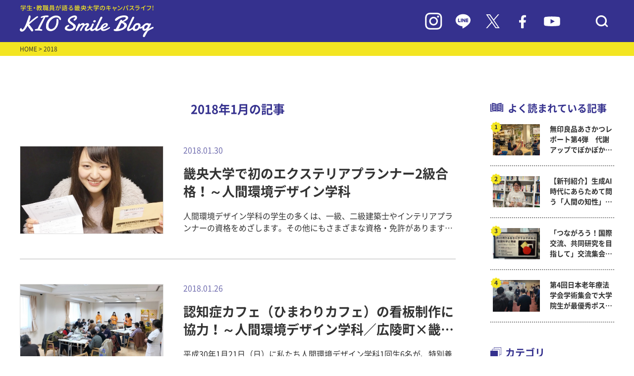

--- FILE ---
content_type: text/html; charset=UTF-8
request_url: https://www.kio.ac.jp/information/2018/01
body_size: 62427
content:
<!DOCTYPE html>
<html lang="ja">
<head>
    <meta charset="UTF-8">
    <meta name="viewport" content="width=device-width, initial-scale=1.0">
    <meta http-equiv="X-UA-Compatible" content="ie=edge">
            <title>畿央大学｜KIO Smile Blog</title>
        <meta name="description" content="畿央大学（奈良）のイベント情報を伝えるブログサイト。 大学、大学院の入試・受験情報をはじめ、就職活動レポートなど大学の今を伝える情報をお伝えしています。">
        <meta name="keywords" content="畿央大学,大学院,奈良,ブログ,入試,受験,就職,理学療法,教育,健康,イベント">
    <link rel="preconnect" href="https://fonts.googleapis.com">
    <link rel="preconnect" href="https://fonts.gstatic.com" crossorigin>
    <link rel="stylesheet" href="https://www.kio.ac.jp/information/wp-content/themes/kio-smileblog/asset/js/slick/slick.css">
    <link rel="stylesheet" href="https://www.kio.ac.jp/information/wp-content/themes/kio-smileblog/asset/js/slick/slick-theme.css">
    <link rel="stylesheet" href="https://www.kio.ac.jp/information/wp-content/themes/kio-smileblog/asset/css/common.css">
    <link rel="stylesheet" href="https://www.kio.ac.jp/information/wp-content/themes/kio-smileblog/asset/css/pages.css">
    <link rel="icon" href="https://www.kio.ac.jp/information/wp-content/themes/kio-smileblog/images/favicon.ico" type="image/x-icon">
        <!-- Google Tag Manager -->
<script>(function(w,d,s,l,i){w[l]=w[l]||[];w[l].push({'gtm.start':
new Date().getTime(),event:'gtm.js'});var f=d.getElementsByTagName(s)[0],
j=d.createElement(s),dl=l!='dataLayer'?'&l='+l:'';j.async=true;j.src=
'https://www.googletagmanager.com/gtm.js?id='+i+dl;f.parentNode.insertBefore(j,f);
})(window,document,'script','dataLayer','GTM-W88SHQF');</script>
<!-- End Google Tag Manager -->
</head>
<meta name='robots' content='noindex, follow' />

	<!-- This site is optimized with the Yoast SEO plugin v18.3 - https://yoast.com/wordpress/plugins/seo/ -->
	<meta property="og:locale" content="ja_JP" />
	<meta property="og:type" content="website" />
	<meta property="og:title" content="1月 2018 - KIO Smile Blog｜畿央大学公式ブログ" />
	<meta property="og:url" content="https://www.kio.ac.jp/information/2018/01" />
	<meta property="og:site_name" content="KIO Smile Blog｜畿央大学公式ブログ" />
	<meta name="twitter:card" content="summary_large_image" />
	<meta name="twitter:site" content="@KIO_University" />
	<script type="application/ld+json" class="yoast-schema-graph">{"@context":"https://schema.org","@graph":[{"@type":"WebSite","@id":"https://www.kio.ac.jp/information/#website","url":"https://www.kio.ac.jp/information/","name":"KIO Smile Blog｜畿央大学公式ブログ","description":"畿央生のキャンパスライフをリアルタイムで発信！","potentialAction":[{"@type":"SearchAction","target":{"@type":"EntryPoint","urlTemplate":"https://www.kio.ac.jp/information/?s={search_term_string}"},"query-input":"required name=search_term_string"}],"inLanguage":"ja"},{"@type":"CollectionPage","@id":"https://www.kio.ac.jp/information/2018/01#webpage","url":"https://www.kio.ac.jp/information/2018/01","name":"1月 2018 - KIO Smile Blog｜畿央大学公式ブログ","isPartOf":{"@id":"https://www.kio.ac.jp/information/#website"},"breadcrumb":{"@id":"https://www.kio.ac.jp/information/2018/01#breadcrumb"},"inLanguage":"ja","potentialAction":[{"@type":"ReadAction","target":["https://www.kio.ac.jp/information/2018/01"]}]},{"@type":"BreadcrumbList","@id":"https://www.kio.ac.jp/information/2018/01#breadcrumb","itemListElement":[{"@type":"ListItem","position":1,"name":"ホーム","item":"https://www.kio.ac.jp/information"},{"@type":"ListItem","position":2,"name":"アーカイブ: 1月 2018"}]}]}</script>
	<!-- / Yoast SEO plugin. -->


<link rel='dns-prefetch' href='//s.w.org' />
		<script type="text/javascript">
			window._wpemojiSettings = {"baseUrl":"https:\/\/s.w.org\/images\/core\/emoji\/13.1.0\/72x72\/","ext":".png","svgUrl":"https:\/\/s.w.org\/images\/core\/emoji\/13.1.0\/svg\/","svgExt":".svg","source":{"concatemoji":"https:\/\/www.kio.ac.jp\/information\/wp-includes\/js\/wp-emoji-release.min.js?ver=5.8.12"}};
			!function(e,a,t){var n,r,o,i=a.createElement("canvas"),p=i.getContext&&i.getContext("2d");function s(e,t){var a=String.fromCharCode;p.clearRect(0,0,i.width,i.height),p.fillText(a.apply(this,e),0,0);e=i.toDataURL();return p.clearRect(0,0,i.width,i.height),p.fillText(a.apply(this,t),0,0),e===i.toDataURL()}function c(e){var t=a.createElement("script");t.src=e,t.defer=t.type="text/javascript",a.getElementsByTagName("head")[0].appendChild(t)}for(o=Array("flag","emoji"),t.supports={everything:!0,everythingExceptFlag:!0},r=0;r<o.length;r++)t.supports[o[r]]=function(e){if(!p||!p.fillText)return!1;switch(p.textBaseline="top",p.font="600 32px Arial",e){case"flag":return s([127987,65039,8205,9895,65039],[127987,65039,8203,9895,65039])?!1:!s([55356,56826,55356,56819],[55356,56826,8203,55356,56819])&&!s([55356,57332,56128,56423,56128,56418,56128,56421,56128,56430,56128,56423,56128,56447],[55356,57332,8203,56128,56423,8203,56128,56418,8203,56128,56421,8203,56128,56430,8203,56128,56423,8203,56128,56447]);case"emoji":return!s([10084,65039,8205,55357,56613],[10084,65039,8203,55357,56613])}return!1}(o[r]),t.supports.everything=t.supports.everything&&t.supports[o[r]],"flag"!==o[r]&&(t.supports.everythingExceptFlag=t.supports.everythingExceptFlag&&t.supports[o[r]]);t.supports.everythingExceptFlag=t.supports.everythingExceptFlag&&!t.supports.flag,t.DOMReady=!1,t.readyCallback=function(){t.DOMReady=!0},t.supports.everything||(n=function(){t.readyCallback()},a.addEventListener?(a.addEventListener("DOMContentLoaded",n,!1),e.addEventListener("load",n,!1)):(e.attachEvent("onload",n),a.attachEvent("onreadystatechange",function(){"complete"===a.readyState&&t.readyCallback()})),(n=t.source||{}).concatemoji?c(n.concatemoji):n.wpemoji&&n.twemoji&&(c(n.twemoji),c(n.wpemoji)))}(window,document,window._wpemojiSettings);
		</script>
		<style type="text/css">
img.wp-smiley,
img.emoji {
	display: inline !important;
	border: none !important;
	box-shadow: none !important;
	height: 1em !important;
	width: 1em !important;
	margin: 0 .07em !important;
	vertical-align: -0.1em !important;
	background: none !important;
	padding: 0 !important;
}
</style>
	<link rel='stylesheet' id='wp-block-library-css'  href='https://www.kio.ac.jp/information/wp-includes/css/dist/block-library/style.min.css?ver=5.8.12' type='text/css' media='all' />
<link rel='stylesheet' id='wordpress-popular-posts-css-css'  href='https://www.kio.ac.jp/information/wp-content/plugins/wordpress-popular-posts/assets/css/wpp.css?ver=5.5.1' type='text/css' media='all' />
<script type='text/javascript' src='https://www.kio.ac.jp/information/wp-includes/js/jquery/jquery.min.js?ver=3.6.0' id='jquery-core-js'></script>
<script type='text/javascript' src='https://www.kio.ac.jp/information/wp-includes/js/jquery/jquery-migrate.min.js?ver=3.3.2' id='jquery-migrate-js'></script>
<script type='text/javascript' src='https://www.kio.ac.jp/information/wp-content/plugins/archives-calendar-widget/admin/js/jquery.arcw-init.js?ver=1.0.14' id='jquery-arcw-js'></script>
<script type='application/json' id='wpp-json'>
{"sampling_active":0,"sampling_rate":100,"ajax_url":"https:\/\/www.kio.ac.jp\/information\/wp-json\/wordpress-popular-posts\/v1\/popular-posts","api_url":"https:\/\/www.kio.ac.jp\/information\/wp-json\/wordpress-popular-posts","ID":0,"token":"8a4dde13f4","lang":0,"debug":0}
</script>
<script type='text/javascript' src='https://www.kio.ac.jp/information/wp-content/plugins/wordpress-popular-posts/assets/js/wpp.min.js?ver=5.5.1' id='wpp-js-js'></script>
<link rel="https://api.w.org/" href="https://www.kio.ac.jp/information/wp-json/" /><link rel="EditURI" type="application/rsd+xml" title="RSD" href="https://www.kio.ac.jp/information/xmlrpc.php?rsd" />
<link rel="wlwmanifest" type="application/wlwmanifest+xml" href="https://www.kio.ac.jp/information/wp-includes/wlwmanifest.xml" /> 
<meta name="generator" content="WordPress 5.8.12" />
            <style id="wpp-loading-animation-styles">@-webkit-keyframes bgslide{from{background-position-x:0}to{background-position-x:-200%}}@keyframes bgslide{from{background-position-x:0}to{background-position-x:-200%}}.wpp-widget-placeholder,.wpp-widget-block-placeholder{margin:0 auto;width:60px;height:3px;background:#dd3737;background:linear-gradient(90deg,#dd3737 0%,#571313 10%,#dd3737 100%);background-size:200% auto;border-radius:3px;-webkit-animation:bgslide 1s infinite linear;animation:bgslide 1s infinite linear}</style>
            <noscript><style>.lazyload[data-src]{display:none !important;}</style></noscript><style>.lazyload{background-image:none !important;}.lazyload:before{background-image:none !important;}</style><body>
<script data-cfasync="false">var ewww_webp_supported=false;</script>
<!-- Google Tag Manager (noscript) -->
<noscript><iframe src="https://www.googletagmanager.com/ns.html?id=GTM-W88SHQF"
height="0" width="0" style="display:none;visibility:hidden"></iframe></noscript>
<!-- End Google Tag Manager (noscript) -->
    <div id="header">
    <header>
        <div class="header_in inner-lg">
            <h1 class="hdlogo"><a href="/information/"><img src="[data-uri]" alt="" data-src="https://www.kio.ac.jp/information/wp-content/themes/kio-smileblog/images/logo_blog.svg" decoding="async" class="lazyload"><noscript><img src="https://www.kio.ac.jp/information/wp-content/themes/kio-smileblog/images/logo_blog.svg" alt="" data-eio="l"></noscript></a></h1>
            <div class="hdicons">
                <div class="is-pc"><a href="https://www.instagram.com/kio_university/" target="_blank"><img src="[data-uri]" alt="" data-src="https://www.kio.ac.jp/information/wp-content/themes/kio-smileblog/images/ico_in.svg" decoding="async" class="lazyload"><noscript><img src="https://www.kio.ac.jp/information/wp-content/themes/kio-smileblog/images/ico_in.svg" alt="" data-eio="l"></noscript></a></div>
                <div class="is-pc"><a href="https://page.line.me/tyt8210s" target="_blank"><img src="[data-uri]" alt="" data-src="https://www.kio.ac.jp/information/wp-content/themes/kio-smileblog/images/ico_line.svg" decoding="async" class="lazyload"><noscript><img src="https://www.kio.ac.jp/information/wp-content/themes/kio-smileblog/images/ico_line.svg" alt="" data-eio="l"></noscript></a></div>
                <div class="is-pc"><a href="https://twitter.com/KIO_University" target="_blank"><img src="[data-uri]" alt="" data-src="https://www.kio.ac.jp/information/wp-content/themes/kio-smileblog/images/ico_tw.svg" decoding="async" class="lazyload"><noscript><img src="https://www.kio.ac.jp/information/wp-content/themes/kio-smileblog/images/ico_tw.svg" alt="" data-eio="l"></noscript></a></div>
                <div class="is-pc"><a href="https://www.facebook.com/Kio.Official" target="_blank"><img src="[data-uri]" alt="" data-src="https://www.kio.ac.jp/information/wp-content/themes/kio-smileblog/images/ico_fb.svg" decoding="async" class="lazyload"><noscript><img src="https://www.kio.ac.jp/information/wp-content/themes/kio-smileblog/images/ico_fb.svg" alt="" data-eio="l"></noscript></a></div>
                <div class="is-pc"><a href="https://bit.ly/37WIy9h" target="_blank"><img src="[data-uri]" alt="" data-src="https://www.kio.ac.jp/information/wp-content/themes/kio-smileblog/images/ico_yt.svg" decoding="async" class="lazyload"><noscript><img src="https://www.kio.ac.jp/information/wp-content/themes/kio-smileblog/images/ico_yt.svg" alt="" data-eio="l"></noscript></a></div>
                <div class="hd_ico_search"><button><img src="[data-uri]" alt="" data-src="https://www.kio.ac.jp/information/wp-content/themes/kio-smileblog/images/ico_search.svg" decoding="async" class="lazyload"><noscript><img src="https://www.kio.ac.jp/information/wp-content/themes/kio-smileblog/images/ico_search.svg" alt="" data-eio="l"></noscript></button></div>
            </div>
            <div class="hd_block_search">
                <form action="https://www.kio.ac.jp/information" method="get" id="searchform">
                    <input type="text" name="s" placeholder="検索キーワードを入力">
                </form>
            </div>
        </div>
    </header>
    </div>

    <div id="main" class="main_index child_index">
    <main>
        <div id="breadcrumbs">
            <div class="inner-lg">
                <a href="/information/">HOME</a> > 2018            </div>
        </div>
        <div id="contentsArea" class="inner-lg">
            <div id="mainContent">
                <div class="list_title">
                    <p class="title">
                        2018年1月の記事
                    </p>
                </div>
                <div class="top_list">
                                                            <a href="https://www.kio.ac.jp/information/2018/01/30-1-2.html" class="each ">
                        <div class="img lazyload" style="background: no-repeat center center; background-size: cover" data-bg="https://www.kio.ac.jp/information/wp-content/uploads/sites/3/2018/01/f8b39487a6465865aff54a1c069fa91f-e1517281249673.jpg">
                        </div>
                        <div class="textarea">
                            <p class="date">2018.01.30</p>
                            <p class="title">畿央大学で初のエクステリアプランナー2級合格！～人間環境デザイン学科</p>
                            <p class="desc">
							人間環境デザイン学科の学生の多くは、一級、二級建築士やインテリアプランナーの資格をめざします。その他にもさまざまな資格・免許がありますが、エクステリアプランナーという資格もあります。そのエクステリアプランナー(2級)に畿央大学では初めて2回生・外尾華奈子さんが合格しました。
&nbsp;
▼エクステリアプランナー（2級）に合格した外尾華奈子さん
&nbsp;

&nbsp;
日本エクステリア建設業協会のHPによりますと、エクステリアプランナー資格制度はエクステリア工事に従事する設計・工事監理の資格を認定して技術、知識の向上を図るとともに、エクステリア工事に対する信頼性を高め、快適で豊かな住環境や生活環境の向上に寄与することを目的として制定された制度です。2級エクステリアプランナーは、一般住宅や共同住宅の建物廻り(外構)全般の設計に従事する基本的知識を有している者に与えられる称号です。
&nbsp;
【外尾　華奈子さんのコメント】
私は、庭を含めた綺麗な家の外観を見て憧れを持ち、この学科に来たので元々エクステリアには興味がありました。自分で勉強しようと思って調べたところ、エクステリアプランナーのことを知りました。試験は学科試験（マークシート50問）と実地試験（記述を含む学科と作図）に分かれます。学科に関しては教科書を何回も読んで、わからないところはインターネットで調べて勉強しました。作図は今まで授業の課題で取り組んできた描き方とは違っていたので解答例を見ながら練習し、試験前には問題を試験と同じA３サイズの用紙でコピーして解きました。人間環境デザイン学科の陳先生に何度か見て頂き、理解を深めることが出来ました。
何より自分で興味のある資格を見つけられたのが一番良かったと思います。この資格を活かせるように、これからも自主的にいろんなものを見て学習していきたいです！
&nbsp;
【関連記事】
「インテリア設計士2級」に23名全員が合格！～人間環境デザイン学科
3回生がカフェの空間デザイン・工事に協力！～人間環境デザイン学科
「バーンデザイン」農業小屋アート～人間環境デザイン学科
東向アーケードサイン・デザインコンペに挑戦！～人間環境デザイン学科加藤ゼミ							</p>
                        </div>
                    </a>
					                                        <a href="https://www.kio.ac.jp/information/2018/01/26-1-2.html" class="each ">
                        <div class="img lazyload" style="background: no-repeat center center; background-size: cover" data-bg="https://www.kio.ac.jp/information/wp-content/uploads/sites/10/2018/01/798acfcaa7802b4c182c2962c6ac5a32.jpg">
                        </div>
                        <div class="textarea">
                            <p class="date">2018.01.26</p>
                            <p class="title">認知症カフェ（ひまわりカフェ）の看板制作に協力！～人間環境デザイン学科／広陵町×畿央大学KAGUYAプロジェクト</p>
                            <p class="desc">
							平成30年1月21日（日）に私たち人間環境デザイン学科1回生6名が、特別養護老人ホーム大和園で開催されている「認知症カフェ(通称:ひまわりカフェ)」にお邪魔してきました。ひまわりカフェは、健康に強いまちづくりを推進する広陵町×畿央大学「KAGUYAプロジェクト」の一環で行われており、畿央大学からは看護医療学科の山崎先生が参加しています。私たちはひまわりカフェの存在を町民の方に広く知っていただけるよう、人間環境デザイン学科の西山先生の指導のもと看板制作を担当することになっており、当日は現地の様子を見学させていただきました。
&nbsp;
この日は台湾から国立雲林科技大学建築室内設計学科の曾先生が看護医療学科の山崎先生、人間環境デザイン学科の陳先生と一緒に訪問されていました。曾先生は、日台交流協会の助成を受けて日本の認知症カフェを調査するために来日中で、奈良県・徳島県・福岡県の10か所を訪問するなかで、最初の訪問場所が大和園ということでした。
&nbsp;

▲学生の紹介
&nbsp;
私たちは、参加者の方々とクロスワードや漢字パズル、シナプソロジーなどの脳活トレーニングや体操を一緒にさせて頂きました。皆さん楽しそうに活動されており、私たちも一緒に考えたり交流することができ、楽しい時間を過ごさせて頂きました。日常では高齢者の方々と関わる機会も少ないので、とても貴重な体験をすることができました。
&nbsp;

▲プログラム　誤嚥（ごえん）予防の話
&nbsp;

▲クロスワードや漢字パズルに取り組む参加者の方々
&nbsp;

▲シナプソロジーなどの脳活トレーニング
&nbsp;
実際の様子を見学させていただき、皆さんと交流したことで、ひまわりカフェを訪れる方々に気に入って頂き、ひまわりカフェを知らない方々にも立ち寄っていただけるような看板を制作できるように頑張りたいと思いました。
&nbsp;
次回のひまわりカフェは、2月18日(日)です。次は健康支援学生チームTASKの皆さんにバトンタッチします。ご興味のある方はぜひ参加してみてください！
&nbsp;
人間環境デザイン学科1回生　上田琴乃、海本有希、岡田由希、陣田真衣、谷村菜緒、堀祐実
&nbsp;
【関連記事】
Timberize TAIWAN 2017 Student Competitionで佳作＆入選賞を受賞！～人間環境デザイン学科
竹取公園ツリーハウス『みんなのひみつきち』披露式典～人間環境デザイン学科プロジェクトゼミ～
3回生がカフェの空間デザイン・工事に協力！～人間環境デザイン学科
畿央祭・ウェルカムキャンパス企画展示「紐庵」～人間環境デザイン学科
&nbsp;
●広陵町×畿央大学「KAGUYAプロジェクト」ホームページ							</p>
                        </div>
                    </a>
					                                        <a href="https://www.kio.ac.jp/information/2018/01/24-1-4.html" class="each ">
                        <div class="img lazyload" style="background: no-repeat center center; background-size: cover" data-bg="https://www.kio.ac.jp/information/wp-content/uploads/sites/10/2018/01/030a8d458451efd30272674999933690.jpg">
                        </div>
                        <div class="textarea">
                            <p class="date">2018.01.24</p>
                            <p class="title">第4回学食コラボメニュー「あったかランチ」を販売！～ヘルスチーム菜良～</p>
                            <p class="desc">
							こんにちは！！ヘルスチーム菜良*では食堂とのコラボメニュー作成に取り組んでいます。
※ヘルスチーム菜良・・・管理栄養士養成課程を持つ奈良県内４年制大学(畿央大学、近畿大学、帝塚山大学、奈良女子大学)で構成されており、食育啓蒙活動、レシピ開発に取り組んでいます。
&nbsp;
平成30年1月10日（水）と1月11日（木）に、ヘルスチームの学食コラボメニュー第4弾が、畿央カフェ カトレアにて発売されました。（今年度のコラボメニューはこれで最後です）
&nbsp;

&nbsp;
テーマは「あったかランチ～中華料理でお正月気分を味わおう～」で、中国で縁起が良いとされている食べ物（白菜・春雨など）を使用したメニューでした。1日あたり100食限定で販売されましたが、2日間とも完売することができました。
&nbsp;

&nbsp;
～冬のあったかランチ～
皿うどん
春雨スープ
白菜の酢の物
ゴマ団子
&nbsp;

&nbsp;
第4弾メンバーは健康栄養学科1回生11人と3回生1人の計12人で企画を進めていきましたが、中国の縁起物の料理について知るのも私たちにとって初めてだったので、この企画を通して、そういった食文化を学ぶことができて良かったと感じました。
食後アンケートでも「美味しかった」「レギュラーメニューにしてほしい」などの声を頂き、学食コラボの最後を無事に終えることができたと感じています。いただいたアンケートの結果は、今後の活動に反映させていきたいと思います。
&nbsp;
1回生にとっては献立作成は初めてだったので、分からないこともあったと思いますが、今回学んだことを活かして今後の学修に繋げていって欲しいと思っています。
&nbsp;
当日購入して下さった皆さん、提供してくださった学食のスタッフさん、ありがとうございました。これからもヘルスチーム菜良の活動を頑張っていきます。
 
健康栄養学科3回生　板越優希
&nbsp;
【関連記事】
第2回学食コラボメニュー「野菜たっぷりヘルシーランチ」を販売！～ヘルスチーム菜良～
第1回学食コラボメニュー「秋のヘルシーランチ」を販売！～ヘルスチーム菜良～
100食限定！ヘルスチーム菜良×学食コラボ第3弾「クリスマスランチ」12/19（火）・20（水）に発売！
100食限定！ヘルスチーム菜良×学食コラボ第2弾「旬の野菜をたくさん摂ろう！」12/6(水)・7(木)に発売！
100食限定！ヘルスチーム菜良×学食コラボ第1弾「秋のヘルシーランチ」を11/29（水）・30日（木）に発売！
ヘルスチーム菜良の取り組みを読む							</p>
                        </div>
                    </a>
					                                        <a href="https://www.kio.ac.jp/information/2018/01/23-42.html" class="each ">
                        <div class="img lazyload" style="background: no-repeat center center; background-size: cover" data-bg="https://www.kio.ac.jp/information/wp-content/uploads/sites/10/2018/01/2017tagutikai.jpg">
                        </div>
                        <div class="textarea">
                            <p class="date">2018.01.23</p>
                            <p class="title">理学療法学科７期生（田口会）同窓会レポート！</p>
                            <p class="desc">
							1月10日(水)、田口会（理学療法学科７期生）で同窓会を開催しました。
今年で卒業してから5年が経ちました。昨年までは毎年、忘年会を兼ねた同窓会でしたが、今回は都合が合わず「新年会」となりました。そして、前回は21名でしたが、今年は平日開催もあり、13名と若干少なめの開催となりました。
&nbsp;

&nbsp;
毎年のことですが、職場での異動、結婚する人や婚約した人がいて、今年の同窓会は特に結婚の報告がたくさんあり、驚きや感動がありました。
&nbsp;
私は幹事をしていますが、正直、毎回の開催日の調整やお店探しが大変です。しかし、「幹事いつもありがとう」「ここ、ええ店やな」など感謝の言葉をいただき、やってよかったと幹事冥利に尽きます。やはり4年間、同じ大学で同じ教育を学んだ旧友達は居心地がいいものです。
&nbsp;
来年もまた集まり、わいわい話せたらいいなと思います。
何年経っても、結婚しても、遠くへ行っても、こういう風に集まれる仲間でありたいです。
&nbsp;
理学療法学科2013年卒業生
田口飛雄馬
&nbsp;
※畿桜会（畿央大学・畿央大学大学院・畿央大学短期大学部・桜井女子短期大学同窓会）は、一定人数以上の同窓会開催を支援しています。詳細は大学ホームページ「同窓会開催の補助」をご覧下さい。							</p>
                        </div>
                    </a>
					                                        <a href="https://www.kio.ac.jp/information/2018/01/17-2-3.html" class="each ">
                        <div class="img lazyload" style="background: no-repeat center center; background-size: cover" data-bg="https://www.kio.ac.jp/information/wp-content/uploads/sites/10/2018/01/3beb179901dcd3e7be0e2dfbf0bfc596.jpg">
                        </div>
                        <div class="textarea">
                            <p class="date">2018.01.17</p>
                            <p class="title">第5回「Kioオレンヂカフェ 分かちあい in 御所」を開催！~看護医療学科</p>
                            <p class="desc">
							畿央大学と御所市、住民が共同して運営している「金曜日カフェ～つどい～」で平成30年1月12日（金）に「Kio　オレンヂ喫茶(カフェ)　分かち合いin 御所」（認知症カフェ）が開催されました。
午前は認知症についての話で認知症サポーター養成講座としています。午後は「認知症の人の介護について語る会」として認知症の人とその家族、介護をされている方、介護経験者による認知症についての思いを語り合う場を設けています。
御所市認知症啓発事業として、御所市と畿央大学　健康科学部看護医療学科　老年看護学教員が共同で行っており、この日は地域のボランティアの方４名と畿央大学看護医療学科　老年看護学教員・山崎教授と松原臨床教授、南部、御所市地域包括支援センター職員2名で行いました。午前は地域の方、ボランティアの方を含めて13名の参加がありました。
&nbsp;
&lt;午前の部&gt;
南部講師による『認知症の話』
「認知症とは」、「主な症状」、「対応の仕方」などについての具体的な話をしました。参加者の方から「何度聞いても損はない」などの意見がありました。
&nbsp;
松原臨床教授による『フラダンス指導』
ふんわりと広がったスカートとレイや髪飾りをつけると皆さん少女のように華やかになって、初めてとは思えないような上手さです。「間違っても大丈夫、笑顔が大切ですよ！」という松原先生の言葉でさらに笑顔が広がりました。寒い日でしたが、皆さんの熱気と会場を貸してくださっている上田さんからのぜんざいの差し入れとでほっこりしたカフェとなりました。カフェの入り口には地元で作っている野菜が安く並んでいて、飛ぶように売れていました。野菜が高い日が続いているので安くて安全な地元野菜は助かります。
&nbsp;

&nbsp;
〈午後の部〉
介護者との体験談を交えて
午後は、認知症当事者の方とそのご主人、同じ奈良に住んでいる娘さん家族を初め、家族の会の方、地域の施設でケアマネージャ―をされている方、御所市地域包括支援センターの支援員、畿央大学教員の11人で、認知症についての思いを話しあいました。
今日の主な議題は、家族が認知症かと思ってもそれを認めることの難しさや、本人にどのようにして専門医を受診してもらったりデイサービスを利用してもらえばよいかについて、体験や助言を話してもらいました。家族の方は、「最近何かおかしい」「もしかして認知症かな」と思っても、受診させるなどの行動はなかなかできなかったと話されていました。血圧や健康を診てもらうと言って受診してもらったり、普段診てもらっている主治医からデイサービスを利用すると良いと言ってもらったりすることも一つの方法であるとのことでした。皆さん、悩みながらも様々な工夫をされてきたようです。
&nbsp;

&nbsp;
次回は2月9日（金）です。2017年度の「Kioオレンヂ喫茶(カフェ)　分かち合いin 御所」は2月で終わりとなります。
今後の予定は大学ホームページからもご覧いただけます。
2018年度も開催しますので、お近くの方は、ぜひご参加ください。
またお知り合いの方もお誘いください。
&nbsp;
看護医療学科　准教授　南部登志江
&nbsp;
【関連記事】
・過去の「御所コミュニティカフェの取り組み」記事を読む							</p>
                        </div>
                    </a>
					                                        <a href="https://www.kio.ac.jp/information/2018/01/17-01.html" class="each ">
                        <div class="img lazyload" style="background: no-repeat center center; background-size: cover" data-bg="https://www.kio.ac.jp/information/wp-content/uploads/sites/10/2018/01/oyako1.jpg">
                        </div>
                        <div class="textarea">
                            <p class="date">2018.01.17</p>
                            <p class="title">2017年度「マミポコ親子ひろば」後期第4回活動報告！</p>
                            <p class="desc">
							近隣の未就園児の親子を対象に、第2・第4火曜日の午前10:00から畿央大学の和室を親・子・大学生のコミュニケーションの場として提供している「マミポコ親子ひろば」。自由遊び、手遊び、絵本の読み聞かせ、体操遊びなどをして元気いっぱい活動しています。
今回は1月の活動を報告します。
&nbsp;
1/９（火）
◯自由あそび
◯絵本「はみがきあそび」
◯ふれあい遊び「きらきらあおい海」「ばすごっこ」
&nbsp;

&nbsp;
今回は8組の親子が参加してくださり、とても賑やかな空間になりました。親子の交流はもちろん、お母さん方同士の交流、子ども同士の交流、お母さんと学生の交流など、親子ひろばならではの光景も見られました。
絵本、ふれあい遊びは共に子どもたちの笑顔が見られ、楽しんでいる様子でした。一年間通して行った「ばすごっこ」は、子どもたちなりにメロディーを口ずさんだりして、とても親しみをもってくれたようでした。
&nbsp;

&nbsp;
今日で今年度最後の活動ということで、子どもたち一人ひとりのアルバムと戌年のメダルをプレゼントしました。アルバムの最後のページには思い出となるように、子どもの手形を取って中に貼りました。親子とも、目を輝かせてプレゼントを喜んでいただきました。
&nbsp;

&nbsp;
今年度の活動は終了しました。ありがとうございます。また来年度５月から活動を始めますので、よろしくお願いいたします。継続していただける方も新規申し込みの方も心よりお待ちしております！
&nbsp;
現代教育学科3回生　笹井綾子
来年度の新規申し込みはコチラからお願いいたします。
申込用紙はコチラから！
&nbsp;
【参考記事】
2017年度「マミポコ親子ひろば」後期第3回活動報告！
2017年度「マミポコ親子ひろば」後期第2回活動報告！
2017年度「マミポコ親子ひろば」後期第1回活動報告！
2017年度「マミポコ親子ひろば」第6回活動報告！
2017年度「マミポコ親子ひろば」第5回活動報告！
2017年度「マミポコ親子ひろば」第4回活動報告！
2017年度「マミポコ親子ひろば」第3回活動報告！
2017年度「マミポコ親子ひろば」第2回活動報告！
2017年度「マミポコ親子ひろば」初回の活動報告！							</p>
                        </div>
                    </a>
					                                        <a href="https://www.kio.ac.jp/information/2018/01/12-1-3.html" class="each ">
                        <div class="img lazyload" style="background: no-repeat center center; background-size: cover" data-bg="https://www.kio.ac.jp/information/wp-content/uploads/sites/10/2018/01/tabira1.jpg">
                        </div>
                        <div class="textarea">
                            <p class="date">2018.01.12</p>
                            <p class="title">「第8回呼吸・循環リハビリテーション研究大会」を開催！～田平研究室</p>
                            <p class="desc">
							皆様こんにちは、田平研究室（大学院）健康科学研究科修士課程の阿部です。2017年12月23日(土)・24日（日）の2日間で「第8回呼吸・循環リハビリテーション研究大会」を愛知県蒲郡市のホテル龍城で開催いたしました。
&nbsp;

&nbsp;
本研究大会は毎年、田平教授をはじめとした研究室の在学生と卒業生で行っておりますが、今年は初の試みで静岡県の聖隷クリストファー大学の有薗研究室メンバーも参加して、22名という大所帯での開催となりました。
参加者全員が現在進めている研究を持ち寄って進捗を報告しあったのですが、どの研究も興味深く非常に刺激を受けるものばかりでした。
また、本年度に修士課程へ入学した私を含む4名の研究テーマについても、学会ではなかなか経験できないような手厳しくも暖かい助言をいただくことができる貴重な場となり、今後研究を進めていく上で大きく参考となるものでした。
&nbsp;

&nbsp;
夜は楽しく会食した後に、遅くまでざっくばらんに各自の研究の課題や展望について語り合い、ところどころで職場やプライベートでの悩みの相談なども聞こえてくる和気あいあいとした雰囲気は、研究大会の雰囲気とは異なる良さがありました。
研究活動というものは非常にパワーを必要とするもので、時に折れてしまいそうになるときもありますが、グループで同じような目標に向かって取り組むことは大きな力になります。今後も研究室の一員として恥ずかしくないように、またしっかりと研究を形にしていけるように頑張っていきたいと思います。
&nbsp;

&nbsp;
健康科学研究科　修士課程　阿部　司
&nbsp;
【関連記事】
「第７回呼吸・循環リハビリテーション研究大会」を開催！～田平研究室
田平研究室で第6回呼吸・循環呼吸リハビリテーション研究大会開催～健康科学研究科
第5回呼吸・循環呼吸リハビリテーション研究大会－大学院：田平研究室－
畿央大学　呼吸・循環呼吸リハビリテーション研究大会－大学院：田平研究室－
畿央大学呼吸・循環リハビリテーション研究大会 －大学院：田平研究室－							</p>
                        </div>
                    </a>
					                                        <a href="https://www.kio.ac.jp/information/2018/01/11-1-5.html" class="each ">
                        <div class="img lazyload" style="background: no-repeat center center; background-size: cover" data-bg="https://www.kio.ac.jp/information/wp-content/uploads/sites/10/2018/01/3a51042c2b3024ab002fca9b2ee0c4b9.jpg">
                        </div>
                        <div class="textarea">
                            <p class="date">2018.01.11</p>
                            <p class="title">同窓会レポート～バレーボール部2015年卒業生！</p>
                            <p class="desc">
							2017年12月30日(土)に2015年卒業生バレーボール部の忘年会兼同窓会が行われました。卒業してから何度も集まっていますが、今回は一番出席率が良く、11名の卒業生が集結しました！
&nbsp;

&nbsp;
私自身は関西を離れてしまっているので、バレーボール部の集まりに顔を出すのは卒業ぶり。みんなに会えるのをとても楽しみにしていました。忘年会は難波にある「利休」というお店で行いました。卒業して３年程経ちますが、大学生の時と変わらない盛り上がりをみせました。
当時の思い出話はもちろんのこと、結婚や仕事の話題に花が咲き、歳を重ねているんだなぁ・・・と実感しました。
&nbsp;

&nbsp;
今もバレーボールを続けているのはバレー馬鹿の私とＷちゃんくらいでした。またみんなでバレーボールもしたいので毎回企画してくれるＳちゃんお願いします！もちろん同窓会や飲み会などの企画もお願いします！
普段なかなか会えない友達に会うことができ、懐かしく、素敵な時間を過ごすことができました。何歳になっても集まりしょう！
&nbsp;

 
今回会えなかった卒業生のみなさん、またお会いできることを楽しみしています。
&nbsp;
2015年度　健康栄養学科卒　神田　春菜（旧姓：小椋）
&nbsp;
●畿桜会（畿央大学・畿央大学大学院・畿央大学短期大学部・桜井女子短期大学同窓会）は、一定人数以上の同窓会開催を支援しています。詳細は大学ホームページ「同窓会開催の補助」をご覧下さい。							</p>
                        </div>
                    </a>
					                                        <a href="https://www.kio.ac.jp/information/2018/01/09-28.html" class="each ">
                        <div class="img lazyload" style="background: no-repeat center center; background-size: cover" data-bg="https://www.kio.ac.jp/information/wp-content/uploads/sites/10/2018/01/oden2017.jpg">
                        </div>
                        <div class="textarea">
                            <p class="date">2018.01.09</p>
                            <p class="title">教職クラブODEN同窓会レポート！</p>
                            <p class="desc">
							2017年12月29日（金）に、教職クラブODENの同窓会が行われました。
毎年、年末に恒例で行われているこの同窓会ですが、今回も卒業生37名、在学生16名の合計53名の大人数でおこなれました。ODEN同窓会は、小学校・幼稚園や一般企業に務めている卒業生と在学生の交流を目的として毎年行われています。卒業生にとっては、大学の頃の熱い気持ちを思い返す良い機会となり、在校生にとっても社会で働いている卒業生と話ができる良い機会です。
&nbsp;

&nbsp;
卒業生は、クラブの話、大学時代に取り組んだ活動などの話を在学生と一緒に語り合いました。この同窓会には教育学部一期生も参加しているので、このクラブができた目的やどのような苦労があったなど、（ODENの初代メンバーからも）直接在学生に話をしていました。
学部生から未来に向かった熱い思いなどを聞くことができて、私自身も、大学の頃に抱いていた情熱を思い出し、とても刺激を受ける良い機会になりました。それとともに、真剣な話も、他愛もない話もできる仲間がこんなにもたくさん居ることに嬉しさを感じる素晴らしい同窓会だったと思います。
&nbsp;
▼在学生も含めて全員で記念撮影！
&nbsp;

&nbsp;
教育学部3期生　關 恵祐
&nbsp;
●畿桜会（畿央大学・畿央大学大学院・畿央大学短期大学部・桜井女子短期大学同窓会）は、一定人数以上の同窓会開催を支援しています。詳細は大学ホームページ「同窓会開催の補助」をご覧下さい。							</p>
                        </div>
                    </a>
					                                        <a href="https://www.kio.ac.jp/information/2018/01/09-1-4.html" class="each ">
                        <div class="img lazyload" style="background: no-repeat center center; background-size: cover" data-bg="https://www.kio.ac.jp/information/wp-content/uploads/sites/10/2018/01/f0deadb941b2173cab1502f3940eae3d1.jpg">
                        </div>
                        <div class="textarea">
                            <p class="date">2018.01.09</p>
                            <p class="title">100食限定！ヘルスチーム菜良×学食コラボ第４弾「冬のあったかランチ」1/10（水）・11（木）に販売！</p>
                            <p class="desc">
							畿央カフェカトレアにてヘルスチーム菜良＊と学食のコラボメニューを販売します。12月末に販売された「ボリューム満点！クリスマスランチ」に続き、今回は第4弾となります。
&nbsp;
＊ヘルスチーム菜良…管理栄養士養成課程を持つ奈良県内４年制大学（畿央大学、近畿大学、帝塚山大学、奈良女子大学）で構成されており、食育啓豪活動、レシピ開発に取り組んでいます。
&nbsp;
今年度最後となる第4弾学食コラボメニュー 『あったかランチ』
ワンコイン（500円）で、中国で縁起の良いものとしてお正月に食べられる食材が食べられます。
1/10（水）・11（木）＠学食（畿央カフェ カトレア）
 
中華料理でお正月気分を味わってみませんか？

&nbsp;
食後にはアンケートのご協力をよろしくお願いします。
各日100食限定です！是非食べに来てください。お待ちしています。
&nbsp;
健康栄養学科3回生　板越優希
&nbsp;
【関連記事】
100食限定！ヘルスチーム菜良×学食コラボ第3弾「クリスマスランチ」12/19（火）・20（水）に発売！
100食限定！ヘルスチーム菜良×学食コラボ第2弾「旬の野菜をたくさん摂ろう！」12/6(水)・7(木)に発売！
100食限定！ヘルスチーム菜良×学食コラボ第1弾「秋のヘルシーランチ」を11/29（水）・30日（木）に発売！
ヘルスチーム菜良の取り組みを読む							</p>
                        </div>
                    </a>
					                </div>
                <div class="top_list_pager">
                   
	<nav class="navigation pagination" role="navigation" aria-label=" ">
		<h2 class="screen-reader-text"> </h2>
		<div class="nav-links"><span aria-current="page" class="page-numbers current">1</span>
<a class="page-numbers" href="https://www.kio.ac.jp/information/2018/01/page/2">2</a>
<a class="next page-numbers" href="https://www.kio.ac.jp/information/2018/01/page/2">次へ</a></div>
	</nav>                </div>
                            </div>

			            <div id="sideBar">
                <div class="side_popular">
                    <p class="blocktitle">よく読まれている記事</p>
                                        <!-- ランキングを表示 -->
                    <div class="side_popular_list">
                                                                                                                                        <a href="https://www.kio.ac.jp/information/2025/12/87976.html" class="each">
                                    <div class="img lazyload" style="background: no-repeat center center; background-size: cover" data-bg="https://www.kio.ac.jp/information/wp-content/uploads/sites/10/2025/12/1208_05.jpg">
                                    </div>
                                    <p class="title">無印良品あさかつレポート第4弾　代謝アップでぽかぽか！冬の「筋トレ＆コンボウォーク」を開催しました！</p>
                                </a>
                                                                                        <a href="https://www.kio.ac.jp/information/2025/12/88190.html" class="each">
                                    <div class="img lazyload" style="background: no-repeat center center; background-size: cover" data-bg="https://www.kio.ac.jp/information/wp-content/uploads/sites/10/2025/12/20251223_1-3.jpg">
                                    </div>
                                    <p class="title">【新刊紹介】生成AI時代にあらためて問う「人間の知性」 —— ピアジェをハブに、時空を超えた知の対話へ ——</p>
                                </a>
                                                                                        <a href="https://www.kio.ac.jp/information/2025/12/88030.html" class="each">
                                    <div class="img lazyload" style="background: no-repeat center center; background-size: cover" data-bg="https://www.kio.ac.jp/information/wp-content/uploads/sites/10/2025/12/20251208_4-2.jpg">
                                    </div>
                                    <p class="title">「つながろう！国際交流、共同研究を目指して」交流集会で講演 ～ 看護医療学科</p>
                                </a>
                                                                                        <a href="https://www.kio.ac.jp/information/2025/12/88107.html" class="each">
                                    <div class="img lazyload" style="background: no-repeat center center; background-size: cover" data-bg="https://www.kio.ac.jp/information/wp-content/uploads/sites/10/2025/12/20251215_1.jpg">
                                    </div>
                                    <p class="title">第4回日本老年療法学会学術集会で大学院生が最優秀ポスター賞受賞！～ 健康科学研究科</p>
                                </a>
                                                                                                </div>
                </div>
                <div class="side_category">
                    <p class="blocktitle">カテゴリ</p>
                    <div class="side_category_list">
                                                                                                    <div class="list_row">
                                <a href="https://www.kio.ac.jp/information/category/070">
                                    畿央祭(学園祭)実行委員Blog                                </a>
                            </div>
                                                                                                    <div class="list_row">
                                <a href="https://www.kio.ac.jp/information/category/kiyukai">
                                    畿友会（学生自治会）だより                                </a>
                            </div>
                                                                                                    <div class="list_row">
                                <a href="https://www.kio.ac.jp/information/category/056">
                                    学生広報スタッフblog                                </a>
                            </div>
                                                                                                    <div class="list_row">
                                <a href="https://www.kio.ac.jp/information/category/task">
                                    TASK（健康支援学生チーム）活動レポート                                </a>
                            </div>
                                                                                                    <div class="list_row">
                                <a href="https://www.kio.ac.jp/information/category/next_programs">
                                    次世代教育センタープログラム                                </a>
                            </div>
                                                                                                    <div class="list_row  toggleCate is-open">
                                <span>畿央の学びと研究</span>
                                <button class="side_category_btn"></button>
                                <div class="list_child">
                                                                                                        <a href="https://www.kio.ac.jp/information/category/020/021">
                                    理学療法学科                                    </a>
                                                                                                        <a href="https://www.kio.ac.jp/information/category/020/022">
                                    看護医療学科                                    </a>
                                                                                                        <a href="https://www.kio.ac.jp/information/category/020/023">
                                    健康栄養学科                                    </a>
                                                                                                        <a href="https://www.kio.ac.jp/information/category/020/024">
                                    人間環境デザイン学科                                    </a>
                                                                                                        <a href="https://www.kio.ac.jp/information/category/020/025">
                                    現代教育学科                                    </a>
                                                                                                        <a href="https://www.kio.ac.jp/information/category/020/026">
                                    健康科学研究科                                    </a>
                                                                                                        <a href="https://www.kio.ac.jp/information/category/020/027-020">
                                    教育学研究科                                    </a>
                                                                                                        <a href="https://www.kio.ac.jp/information/category/020/midwife">
                                    助産学専攻科                                    </a>
                                                                </div>
                            </div>
                                                                                                    <div class="list_row">
                                <a href="https://www.kio.ac.jp/information/category/040">
                                    クラブ・サークルより                                </a>
                            </div>
                                                                                                    <div class="list_row">
                                <a href="https://www.kio.ac.jp/information/category/035">
                                    イベントレポート                                </a>
                            </div>
                                                                                                    <div class="list_row">
                                <a href="https://www.kio.ac.jp/information/category/031">
                                    畿央大学×地域連携                                </a>
                            </div>
                                                                                                    <div class="list_row">
                                <a href="https://www.kio.ac.jp/information/category/053">
                                    畿桜会(卒業生)NEWS                                </a>
                            </div>
                                                                                                    <div class="list_row">
                                <a href="https://www.kio.ac.jp/information/category/050">
                                    ボランティア活動報告                                </a>
                            </div>
                                                                                                    <div class="list_row">
                                <a href="https://www.kio.ac.jp/information/category/051">
                                    被災地支援の活動                                </a>
                            </div>
                                                                                                    <div class="list_row">
                                <a href="https://www.kio.ac.jp/information/category/project">
                                    新入生応援！やさしさを「チカラ」に変えるプロジェクト                                </a>
                            </div>
                                                                                                    <div class="list_row">
                                <a href="https://www.kio.ac.jp/information/category/060">
                                    健康栄養学科ヘルシー♡オイシー料理                                </a>
                            </div>
                                                                                                    <div class="list_row">
                                <a href="https://www.kio.ac.jp/information/category/001">
                                    名誉学園長ブログ「ほほえみ」                                </a>
                            </div>
                                                                        <!-- <div class="list_row"><a href="https://www.kio.ac.jp/information/category/070">畿央祭(学園祭)実行委員Blog</a></div>
                        <div class="list_row"><a href="https://www.kio.ac.jp/information/category/project">新入生応援！やさしさを「チカラ」に変えるプロジェクト</a></div>
                        <div class="list_row"><a href="https://www.kio.ac.jp/information/category/056">学生広報スタッフblog</a></div>
                        <div class="list_row"><a href="https://www.kio.ac.jp/information/category/kiyukai">畿友会（学生自治会）だより</a></div>
                        <div class="list_row"><a href="https://www.kio.ac.jp/information/category/task">TASK（健康支援学生チーム）活動レポート</a></div>
                        <div class="list_row toggleCate is-open">
                            <span>畿央の学びと研究</span>
                            <button class="side_category_btn"></button>
                            <div class="list_child">
                                <a href="https://www.kio.ac.jp/information/category/021">理学療法学科</a>
                                <a href="https://www.kio.ac.jp/information/category/022">看護医療学科</a>
                                <a href="https://www.kio.ac.jp/information/category/023">健康栄養学科</a>
                                <a href="https://www.kio.ac.jp/information/category/024">人間環境デザイン学科</a>
                                <a href="https://www.kio.ac.jp/information/category/025">現代教育学科</a>
                                <a href="https://www.kio.ac.jp/information/category/026">健康科学研究科</a>
                                <a href="https://www.kio.ac.jp/information/category/027-020">教育学研究科</a>
                                <a href="https://www.kio.ac.jp/information/category/midwife">助産学専攻科</a>
                            </div>
                        </div>
                        <div class="list_row"><a href="https://www.kio.ac.jp/information/category/053">畿桜会(卒業生)NEWS</a></div>
                        <div class="list_row"><a href="https://www.kio.ac.jp/information/category/031">畿央大学×地域連携</a></div>
                        <div class="list_row"><a href="https://www.kio.ac.jp/information/category/035">イベントレポート</a></div>
                        <div class="list_row"><a href="https://www.kio.ac.jp/information/category/040">クラブ・サークルより</a></div>
                        <div class="list_row"><a href="https://www.kio.ac.jp/information/category/050">ボランティア活動報告</a></div>
                        <div class="list_row"><a href="https://www.kio.ac.jp/information/category/051">被災地支援の活動</a></div>
                        <div class="list_row"><a href="https://www.kio.ac.jp/information/category/060">健康栄養学科ヘルシー♡オイシー料理</a></div>
                        <div class="list_row"><a href="https://www.kio.ac.jp/information/category/001">名誉学園長ブログ「ほほえみ」</a></div> -->
                    </div>
                </div>
                <div class="side_tag">
                    <p class="blocktitle">タグ</p>
                    <div class="side_tag_list">
                        <a href='https://www.kio.ac.jp/information/tag/%e3%83%9c%e3%83%a9%e3%83%b3%e3%83%86%e3%82%a3%e3%82%a2'>ボランティア</a><a href='https://www.kio.ac.jp/information/tag/%e3%82%a4%e3%83%99%e3%83%b3%e3%83%88'>イベント</a><a href='https://www.kio.ac.jp/information/tag/%e5%81%a5%e5%ba%b7%e6%a0%84%e9%a4%8a%e5%ad%a6%e7%a7%91'>健康栄養学科</a><a href='https://www.kio.ac.jp/information/tag/%e5%9c%b0%e5%9f%9f%e9%80%a3%e6%90%ba%e3%82%bb%e3%83%b3%e3%82%bf%e3%83%bc'>地域連携センター</a><a href='https://www.kio.ac.jp/information/tag/%e7%8f%be%e4%bb%a3%e6%95%99%e8%82%b2%e5%ad%a6%e7%a7%91'>現代教育学科</a><a href='https://www.kio.ac.jp/information/tag/%e5%8d%92%e6%a5%ad%e7%94%9f%e3%81%ae%e6%96%b9%e3%81%b8'>卒業生の方へ</a><a href='https://www.kio.ac.jp/information/tag/%e7%95%bf%e6%a1%9c%e4%bc%9a'>畿桜会</a><a href='https://www.kio.ac.jp/information/tag/%e4%bc%81%e6%a5%ad%e3%83%bb%e8%a1%8c%e6%94%bf%e3%81%ae%e6%96%b9%e3%81%b8'>企業・行政の方へ</a><a href='https://www.kio.ac.jp/information/tag/%e4%bf%9d%e8%ad%b7%e8%80%85%e3%81%ae%e6%96%b9%e3%81%b8'>保護者の方へ</a><a href='https://www.kio.ac.jp/information/tag/%e4%ba%ba%e9%96%93%e7%92%b0%e5%a2%83%e3%83%87%e3%82%b6%e3%82%a4%e3%83%b3%e5%ad%a6%e7%a7%91'>人間環境デザイン学科</a><a href='https://www.kio.ac.jp/information/tag/%e3%82%af%e3%83%a9%e3%83%96%e3%83%bb%e3%82%b5%e3%83%bc%e3%82%af%e3%83%ab'>クラブ・サークル</a><a href='https://www.kio.ac.jp/information/tag/%e7%9c%8b%e8%ad%b7%e5%8c%bb%e7%99%82%e5%ad%a6%e7%a7%91'>看護医療学科</a><a href='https://www.kio.ac.jp/information/tag/%e3%83%9c%e3%83%a9%e3%83%b3%e3%83%86%e3%82%a3%e3%82%a2%e3%82%bb%e3%83%b3%e3%82%bf%e3%83%bc'>ボランティアセンター</a><a href='https://www.kio.ac.jp/information/tag/%e7%90%86%e5%ad%a6%e7%99%82%e6%b3%95%e5%ad%a6%e7%a7%91'>理学療法学科</a><a href='https://www.kio.ac.jp/information/tag/%e5%81%a5%e5%ba%b7%e7%a7%91%e5%ad%a6%e5%b0%82%e6%94%bb%ef%bc%88%e4%bf%ae%e5%a3%ab%e8%aa%b2%e7%a8%8b%ef%bc%89'>健康科学専攻（修士課程）</a><a href='https://www.kio.ac.jp/information/tag/%e5%81%a5%e5%ba%b7%e7%a7%91%e5%ad%a6%e5%b0%82%e6%94%bb%ef%bc%88%e5%8d%9a%e5%a3%ab%e5%be%8c%e6%9c%9f%e8%aa%b2%e7%a8%8b%ef%bc%89'>健康科学専攻（博士後期課程）</a><a href='https://www.kio.ac.jp/information/tag/%e5%9c%a8%e5%ad%a6%e7%94%9f%e3%81%ae%e6%96%b9%e3%81%b8'>在学生の方へ</a><a href='https://www.kio.ac.jp/information/tag/%e5%85%ac%e9%96%8b%e8%ac%9b%e5%ba%a7'>公開講座</a><a href='https://www.kio.ac.jp/information/tag/%e5%be%8c%e6%8f%b4%e4%bc%9a'>後援会</a><a href='https://www.kio.ac.jp/information/tag/%e6%95%99%e8%82%b2%e5%ae%9f%e8%b7%b5%e5%ad%a6%e5%b0%82%e6%94%bb%ef%bc%88%e4%bf%ae%e5%a3%ab%e8%aa%b2%e7%a8%8b%ef%bc%89'>教育実践学専攻（修士課程）</a><a href='https://www.kio.ac.jp/information/tag/%e3%83%88%e3%83%94%e3%83%83%e3%82%af%e3%82%b9'>トピックス</a><a href='https://www.kio.ac.jp/information/tag/%e5%9c%b0%e5%9f%9f%e3%83%bb%e4%b8%80%e8%88%ac%e3%81%ae%e6%96%b9%e3%81%b8'>地域・一般の方へ</a><a href='https://www.kio.ac.jp/information/tag/midwife'>助産学専攻科</a>                    </div>
                </div>
                <div class="side_keyword">
                    <p class="blocktitle">キーワード検索</p>
                    <form action="https://www.kio.ac.jp/information">
                        <input type="text" name="s" placeholder=" 検索ワードを入力">
                    </form>
                </div>
                <div class="side_archive">
                    <p class="blocktitle">アーカイブ</p>
                    <div id="archives_calendar-2" class="widget widget_archives_calendar">
<!-- Archives Calendar Widget by Aleksei Polechin - alek´ - http://alek.be -->
<div class="calendar-archives arw-theme1" id="arc--19"><div class="calendar-navigation"><a href="" class="prev-year"><span><</span></a><div class="menu-container months"><a href="https://www.kio.ac.jp/information/2018/01" class="title">1月 2018</a><ul class="menu"><li><a href="https://www.kio.ac.jp/information/2026/01" class="2026 1" rel="0" >1月 2026</a></li><li><a href="https://www.kio.ac.jp/information/2025/12" class="2025 12" rel="1" >12月 2025</a></li><li><a href="https://www.kio.ac.jp/information/2025/11" class="2025 11" rel="2" >11月 2025</a></li><li><a href="https://www.kio.ac.jp/information/2025/10" class="2025 10" rel="3" >10月 2025</a></li><li><a href="https://www.kio.ac.jp/information/2025/09" class="2025 9" rel="4" >9月 2025</a></li><li><a href="https://www.kio.ac.jp/information/2025/08" class="2025 8" rel="5" >8月 2025</a></li><li><a href="https://www.kio.ac.jp/information/2025/07" class="2025 7" rel="6" >7月 2025</a></li><li><a href="https://www.kio.ac.jp/information/2025/06" class="2025 6" rel="7" >6月 2025</a></li><li><a href="https://www.kio.ac.jp/information/2025/05" class="2025 5" rel="8" >5月 2025</a></li><li><a href="https://www.kio.ac.jp/information/2025/04" class="2025 4" rel="9" >4月 2025</a></li><li><a href="https://www.kio.ac.jp/information/2025/03" class="2025 3" rel="10" >3月 2025</a></li><li><a href="https://www.kio.ac.jp/information/2025/02" class="2025 2" rel="11" >2月 2025</a></li><li><a href="https://www.kio.ac.jp/information/2025/01" class="2025 1" rel="12" >1月 2025</a></li><li><a href="https://www.kio.ac.jp/information/2024/12" class="2024 12" rel="13" >12月 2024</a></li><li><a href="https://www.kio.ac.jp/information/2024/11" class="2024 11" rel="14" >11月 2024</a></li><li><a href="https://www.kio.ac.jp/information/2024/10" class="2024 10" rel="15" >10月 2024</a></li><li><a href="https://www.kio.ac.jp/information/2024/09" class="2024 9" rel="16" >9月 2024</a></li><li><a href="https://www.kio.ac.jp/information/2024/08" class="2024 8" rel="17" >8月 2024</a></li><li><a href="https://www.kio.ac.jp/information/2024/07" class="2024 7" rel="18" >7月 2024</a></li><li><a href="https://www.kio.ac.jp/information/2024/06" class="2024 6" rel="19" >6月 2024</a></li><li><a href="https://www.kio.ac.jp/information/2024/05" class="2024 5" rel="20" >5月 2024</a></li><li><a href="https://www.kio.ac.jp/information/2024/04" class="2024 4" rel="21" >4月 2024</a></li><li><a href="https://www.kio.ac.jp/information/2024/03" class="2024 3" rel="22" >3月 2024</a></li><li><a href="https://www.kio.ac.jp/information/2024/02" class="2024 2" rel="23" >2月 2024</a></li><li><a href="https://www.kio.ac.jp/information/2024/01" class="2024 1" rel="24" >1月 2024</a></li><li><a href="https://www.kio.ac.jp/information/2023/12" class="2023 12" rel="25" >12月 2023</a></li><li><a href="https://www.kio.ac.jp/information/2023/11" class="2023 11" rel="26" >11月 2023</a></li><li><a href="https://www.kio.ac.jp/information/2023/10" class="2023 10" rel="27" >10月 2023</a></li><li><a href="https://www.kio.ac.jp/information/2023/09" class="2023 9" rel="28" >9月 2023</a></li><li><a href="https://www.kio.ac.jp/information/2023/08" class="2023 8" rel="29" >8月 2023</a></li><li><a href="https://www.kio.ac.jp/information/2023/07" class="2023 7" rel="30" >7月 2023</a></li><li><a href="https://www.kio.ac.jp/information/2023/06" class="2023 6" rel="31" >6月 2023</a></li><li><a href="https://www.kio.ac.jp/information/2023/05" class="2023 5" rel="32" >5月 2023</a></li><li><a href="https://www.kio.ac.jp/information/2023/04" class="2023 4" rel="33" >4月 2023</a></li><li><a href="https://www.kio.ac.jp/information/2023/03" class="2023 3" rel="34" >3月 2023</a></li><li><a href="https://www.kio.ac.jp/information/2023/02" class="2023 2" rel="35" >2月 2023</a></li><li><a href="https://www.kio.ac.jp/information/2023/01" class="2023 1" rel="36" >1月 2023</a></li><li><a href="https://www.kio.ac.jp/information/2022/12" class="2022 12" rel="37" >12月 2022</a></li><li><a href="https://www.kio.ac.jp/information/2022/11" class="2022 11" rel="38" >11月 2022</a></li><li><a href="https://www.kio.ac.jp/information/2022/10" class="2022 10" rel="39" >10月 2022</a></li><li><a href="https://www.kio.ac.jp/information/2022/09" class="2022 9" rel="40" >9月 2022</a></li><li><a href="https://www.kio.ac.jp/information/2022/08" class="2022 8" rel="41" >8月 2022</a></li><li><a href="https://www.kio.ac.jp/information/2022/07" class="2022 7" rel="42" >7月 2022</a></li><li><a href="https://www.kio.ac.jp/information/2022/06" class="2022 6" rel="43" >6月 2022</a></li><li><a href="https://www.kio.ac.jp/information/2022/05" class="2022 5" rel="44" >5月 2022</a></li><li><a href="https://www.kio.ac.jp/information/2022/04" class="2022 4" rel="45" >4月 2022</a></li><li><a href="https://www.kio.ac.jp/information/2022/03" class="2022 3" rel="46" >3月 2022</a></li><li><a href="https://www.kio.ac.jp/information/2022/02" class="2022 2" rel="47" >2月 2022</a></li><li><a href="https://www.kio.ac.jp/information/2022/01" class="2022 1" rel="48" >1月 2022</a></li><li><a href="https://www.kio.ac.jp/information/2021/12" class="2021 12" rel="49" >12月 2021</a></li><li><a href="https://www.kio.ac.jp/information/2021/11" class="2021 11" rel="50" >11月 2021</a></li><li><a href="https://www.kio.ac.jp/information/2021/10" class="2021 10" rel="51" >10月 2021</a></li><li><a href="https://www.kio.ac.jp/information/2021/09" class="2021 9" rel="52" >9月 2021</a></li><li><a href="https://www.kio.ac.jp/information/2021/08" class="2021 8" rel="53" >8月 2021</a></li><li><a href="https://www.kio.ac.jp/information/2021/07" class="2021 7" rel="54" >7月 2021</a></li><li><a href="https://www.kio.ac.jp/information/2021/06" class="2021 6" rel="55" >6月 2021</a></li><li><a href="https://www.kio.ac.jp/information/2021/05" class="2021 5" rel="56" >5月 2021</a></li><li><a href="https://www.kio.ac.jp/information/2021/04" class="2021 4" rel="57" >4月 2021</a></li><li><a href="https://www.kio.ac.jp/information/2021/03" class="2021 3" rel="58" >3月 2021</a></li><li><a href="https://www.kio.ac.jp/information/2021/02" class="2021 2" rel="59" >2月 2021</a></li><li><a href="https://www.kio.ac.jp/information/2021/01" class="2021 1" rel="60" >1月 2021</a></li><li><a href="https://www.kio.ac.jp/information/2020/12" class="2020 12" rel="61" >12月 2020</a></li><li><a href="https://www.kio.ac.jp/information/2020/11" class="2020 11" rel="62" >11月 2020</a></li><li><a href="https://www.kio.ac.jp/information/2020/10" class="2020 10" rel="63" >10月 2020</a></li><li><a href="https://www.kio.ac.jp/information/2020/09" class="2020 9" rel="64" >9月 2020</a></li><li><a href="https://www.kio.ac.jp/information/2020/08" class="2020 8" rel="65" >8月 2020</a></li><li><a href="https://www.kio.ac.jp/information/2020/07" class="2020 7" rel="66" >7月 2020</a></li><li><a href="https://www.kio.ac.jp/information/2020/06" class="2020 6" rel="67" >6月 2020</a></li><li><a href="https://www.kio.ac.jp/information/2020/05" class="2020 5" rel="68" >5月 2020</a></li><li><a href="https://www.kio.ac.jp/information/2020/03" class="2020 3" rel="69" >3月 2020</a></li><li><a href="https://www.kio.ac.jp/information/2020/02" class="2020 2" rel="70" >2月 2020</a></li><li><a href="https://www.kio.ac.jp/information/2020/01" class="2020 1" rel="71" >1月 2020</a></li><li><a href="https://www.kio.ac.jp/information/2019/12" class="2019 12" rel="72" >12月 2019</a></li><li><a href="https://www.kio.ac.jp/information/2019/11" class="2019 11" rel="73" >11月 2019</a></li><li><a href="https://www.kio.ac.jp/information/2019/10" class="2019 10" rel="74" >10月 2019</a></li><li><a href="https://www.kio.ac.jp/information/2019/09" class="2019 9" rel="75" >9月 2019</a></li><li><a href="https://www.kio.ac.jp/information/2019/08" class="2019 8" rel="76" >8月 2019</a></li><li><a href="https://www.kio.ac.jp/information/2019/07" class="2019 7" rel="77" >7月 2019</a></li><li><a href="https://www.kio.ac.jp/information/2019/06" class="2019 6" rel="78" >6月 2019</a></li><li><a href="https://www.kio.ac.jp/information/2019/05" class="2019 5" rel="79" >5月 2019</a></li><li><a href="https://www.kio.ac.jp/information/2019/04" class="2019 4" rel="80" >4月 2019</a></li><li><a href="https://www.kio.ac.jp/information/2019/03" class="2019 3" rel="81" >3月 2019</a></li><li><a href="https://www.kio.ac.jp/information/2019/02" class="2019 2" rel="82" >2月 2019</a></li><li><a href="https://www.kio.ac.jp/information/2019/01" class="2019 1" rel="83" >1月 2019</a></li><li><a href="https://www.kio.ac.jp/information/2018/12" class="2018 12" rel="84" >12月 2018</a></li><li><a href="https://www.kio.ac.jp/information/2018/11" class="2018 11" rel="85" >11月 2018</a></li><li><a href="https://www.kio.ac.jp/information/2018/10" class="2018 10" rel="86" >10月 2018</a></li><li><a href="https://www.kio.ac.jp/information/2018/09" class="2018 9" rel="87" >9月 2018</a></li><li><a href="https://www.kio.ac.jp/information/2018/08" class="2018 8" rel="88" >8月 2018</a></li><li><a href="https://www.kio.ac.jp/information/2018/07" class="2018 7" rel="89" >7月 2018</a></li><li><a href="https://www.kio.ac.jp/information/2018/06" class="2018 6" rel="90" >6月 2018</a></li><li><a href="https://www.kio.ac.jp/information/2018/05" class="2018 5" rel="91" >5月 2018</a></li><li><a href="https://www.kio.ac.jp/information/2018/04" class="2018 4" rel="92" >4月 2018</a></li><li><a href="https://www.kio.ac.jp/information/2018/03" class="2018 3" rel="93" >3月 2018</a></li><li><a href="https://www.kio.ac.jp/information/2018/02" class="2018 2" rel="94" >2月 2018</a></li><li><a href="https://www.kio.ac.jp/information/2018/01" class="2018 1 current" rel="95" >1月 2018</a></li><li><a href="https://www.kio.ac.jp/information/2017/12" class="2017 12" rel="96" >12月 2017</a></li><li><a href="https://www.kio.ac.jp/information/2017/11" class="2017 11" rel="97" >11月 2017</a></li><li><a href="https://www.kio.ac.jp/information/2017/10" class="2017 10" rel="98" >10月 2017</a></li><li><a href="https://www.kio.ac.jp/information/2017/09" class="2017 9" rel="99" >9月 2017</a></li><li><a href="https://www.kio.ac.jp/information/2017/08" class="2017 8" rel="100" >8月 2017</a></li><li><a href="https://www.kio.ac.jp/information/2017/07" class="2017 7" rel="101" >7月 2017</a></li><li><a href="https://www.kio.ac.jp/information/2017/06" class="2017 6" rel="102" >6月 2017</a></li><li><a href="https://www.kio.ac.jp/information/2017/05" class="2017 5" rel="103" >5月 2017</a></li><li><a href="https://www.kio.ac.jp/information/2017/04" class="2017 4" rel="104" >4月 2017</a></li><li><a href="https://www.kio.ac.jp/information/2017/03" class="2017 3" rel="105" >3月 2017</a></li><li><a href="https://www.kio.ac.jp/information/2017/02" class="2017 2" rel="106" >2月 2017</a></li><li><a href="https://www.kio.ac.jp/information/2017/01" class="2017 1" rel="107" >1月 2017</a></li><li><a href="https://www.kio.ac.jp/information/2016/12" class="2016 12" rel="108" >12月 2016</a></li><li><a href="https://www.kio.ac.jp/information/2016/11" class="2016 11" rel="109" >11月 2016</a></li><li><a href="https://www.kio.ac.jp/information/2016/10" class="2016 10" rel="110" >10月 2016</a></li><li><a href="https://www.kio.ac.jp/information/2016/09" class="2016 9" rel="111" >9月 2016</a></li><li><a href="https://www.kio.ac.jp/information/2016/08" class="2016 8" rel="112" >8月 2016</a></li><li><a href="https://www.kio.ac.jp/information/2016/07" class="2016 7" rel="113" >7月 2016</a></li><li><a href="https://www.kio.ac.jp/information/2016/06" class="2016 6" rel="114" >6月 2016</a></li><li><a href="https://www.kio.ac.jp/information/2016/05" class="2016 5" rel="115" >5月 2016</a></li><li><a href="https://www.kio.ac.jp/information/2016/04" class="2016 4" rel="116" >4月 2016</a></li><li><a href="https://www.kio.ac.jp/information/2016/03" class="2016 3" rel="117" >3月 2016</a></li><li><a href="https://www.kio.ac.jp/information/2016/02" class="2016 2" rel="118" >2月 2016</a></li><li><a href="https://www.kio.ac.jp/information/2016/01" class="2016 1" rel="119" >1月 2016</a></li><li><a href="https://www.kio.ac.jp/information/2015/12" class="2015 12" rel="120" >12月 2015</a></li><li><a href="https://www.kio.ac.jp/information/2015/11" class="2015 11" rel="121" >11月 2015</a></li><li><a href="https://www.kio.ac.jp/information/2015/10" class="2015 10" rel="122" >10月 2015</a></li><li><a href="https://www.kio.ac.jp/information/2015/09" class="2015 9" rel="123" >9月 2015</a></li><li><a href="https://www.kio.ac.jp/information/2015/08" class="2015 8" rel="124" >8月 2015</a></li><li><a href="https://www.kio.ac.jp/information/2015/07" class="2015 7" rel="125" >7月 2015</a></li><li><a href="https://www.kio.ac.jp/information/2015/06" class="2015 6" rel="126" >6月 2015</a></li><li><a href="https://www.kio.ac.jp/information/2015/05" class="2015 5" rel="127" >5月 2015</a></li><li><a href="https://www.kio.ac.jp/information/2015/04" class="2015 4" rel="128" >4月 2015</a></li><li><a href="https://www.kio.ac.jp/information/2015/03" class="2015 3" rel="129" >3月 2015</a></li><li><a href="https://www.kio.ac.jp/information/2015/02" class="2015 2" rel="130" >2月 2015</a></li><li><a href="https://www.kio.ac.jp/information/2015/01" class="2015 1" rel="131" >1月 2015</a></li><li><a href="https://www.kio.ac.jp/information/2014/12" class="2014 12" rel="132" >12月 2014</a></li><li><a href="https://www.kio.ac.jp/information/2014/11" class="2014 11" rel="133" >11月 2014</a></li><li><a href="https://www.kio.ac.jp/information/2014/10" class="2014 10" rel="134" >10月 2014</a></li><li><a href="https://www.kio.ac.jp/information/2014/09" class="2014 9" rel="135" >9月 2014</a></li><li><a href="https://www.kio.ac.jp/information/2014/08" class="2014 8" rel="136" >8月 2014</a></li><li><a href="https://www.kio.ac.jp/information/2014/07" class="2014 7" rel="137" >7月 2014</a></li><li><a href="https://www.kio.ac.jp/information/2014/06" class="2014 6" rel="138" >6月 2014</a></li><li><a href="https://www.kio.ac.jp/information/2014/05" class="2014 5" rel="139" >5月 2014</a></li><li><a href="https://www.kio.ac.jp/information/2014/04" class="2014 4" rel="140" >4月 2014</a></li><li><a href="https://www.kio.ac.jp/information/2014/03" class="2014 3" rel="141" >3月 2014</a></li><li><a href="https://www.kio.ac.jp/information/2014/02" class="2014 2" rel="142" >2月 2014</a></li><li><a href="https://www.kio.ac.jp/information/2014/01" class="2014 1" rel="143" >1月 2014</a></li><li><a href="https://www.kio.ac.jp/information/2013/12" class="2013 12" rel="144" >12月 2013</a></li><li><a href="https://www.kio.ac.jp/information/2013/11" class="2013 11" rel="145" >11月 2013</a></li><li><a href="https://www.kio.ac.jp/information/2013/10" class="2013 10" rel="146" >10月 2013</a></li><li><a href="https://www.kio.ac.jp/information/2013/09" class="2013 9" rel="147" >9月 2013</a></li><li><a href="https://www.kio.ac.jp/information/2013/08" class="2013 8" rel="148" >8月 2013</a></li><li><a href="https://www.kio.ac.jp/information/2013/07" class="2013 7" rel="149" >7月 2013</a></li><li><a href="https://www.kio.ac.jp/information/2013/06" class="2013 6" rel="150" >6月 2013</a></li><li><a href="https://www.kio.ac.jp/information/2013/05" class="2013 5" rel="151" >5月 2013</a></li><li><a href="https://www.kio.ac.jp/information/2013/04" class="2013 4" rel="152" >4月 2013</a></li><li><a href="https://www.kio.ac.jp/information/2013/03" class="2013 3" rel="153" >3月 2013</a></li><li><a href="https://www.kio.ac.jp/information/2013/02" class="2013 2" rel="154" >2月 2013</a></li><li><a href="https://www.kio.ac.jp/information/2013/01" class="2013 1" rel="155" >1月 2013</a></li><li><a href="https://www.kio.ac.jp/information/2012/12" class="2012 12" rel="156" >12月 2012</a></li><li><a href="https://www.kio.ac.jp/information/2012/11" class="2012 11" rel="157" >11月 2012</a></li><li><a href="https://www.kio.ac.jp/information/2012/10" class="2012 10" rel="158" >10月 2012</a></li><li><a href="https://www.kio.ac.jp/information/2012/09" class="2012 9" rel="159" >9月 2012</a></li><li><a href="https://www.kio.ac.jp/information/2012/08" class="2012 8" rel="160" >8月 2012</a></li><li><a href="https://www.kio.ac.jp/information/2012/07" class="2012 7" rel="161" >7月 2012</a></li><li><a href="https://www.kio.ac.jp/information/2012/06" class="2012 6" rel="162" >6月 2012</a></li><li><a href="https://www.kio.ac.jp/information/2012/05" class="2012 5" rel="163" >5月 2012</a></li><li><a href="https://www.kio.ac.jp/information/2012/04" class="2012 4" rel="164" >4月 2012</a></li><li><a href="https://www.kio.ac.jp/information/2012/03" class="2012 3" rel="165" >3月 2012</a></li><li><a href="https://www.kio.ac.jp/information/2012/02" class="2012 2" rel="166" >2月 2012</a></li><li><a href="https://www.kio.ac.jp/information/2012/01" class="2012 1" rel="167" >1月 2012</a></li><li><a href="https://www.kio.ac.jp/information/2011/12" class="2011 12" rel="168" >12月 2011</a></li><li><a href="https://www.kio.ac.jp/information/2011/11" class="2011 11" rel="169" >11月 2011</a></li><li><a href="https://www.kio.ac.jp/information/2011/10" class="2011 10" rel="170" >10月 2011</a></li><li><a href="https://www.kio.ac.jp/information/2011/09" class="2011 9" rel="171" >9月 2011</a></li><li><a href="https://www.kio.ac.jp/information/2011/08" class="2011 8" rel="172" >8月 2011</a></li><li><a href="https://www.kio.ac.jp/information/2011/07" class="2011 7" rel="173" >7月 2011</a></li><li><a href="https://www.kio.ac.jp/information/2011/06" class="2011 6" rel="174" >6月 2011</a></li><li><a href="https://www.kio.ac.jp/information/2011/05" class="2011 5" rel="175" >5月 2011</a></li><li><a href="https://www.kio.ac.jp/information/2011/04" class="2011 4" rel="176" >4月 2011</a></li><li><a href="https://www.kio.ac.jp/information/2011/03" class="2011 3" rel="177" >3月 2011</a></li><li><a href="https://www.kio.ac.jp/information/2011/02" class="2011 2" rel="178" >2月 2011</a></li><li><a href="https://www.kio.ac.jp/information/2011/01" class="2011 1" rel="179" >1月 2011</a></li><li><a href="https://www.kio.ac.jp/information/2010/12" class="2010 12" rel="180" >12月 2010</a></li><li><a href="https://www.kio.ac.jp/information/2010/11" class="2010 11" rel="181" >11月 2010</a></li><li><a href="https://www.kio.ac.jp/information/2010/10" class="2010 10" rel="182" >10月 2010</a></li><li><a href="https://www.kio.ac.jp/information/2010/09" class="2010 9" rel="183" >9月 2010</a></li><li><a href="https://www.kio.ac.jp/information/2010/08" class="2010 8" rel="184" >8月 2010</a></li><li><a href="https://www.kio.ac.jp/information/2010/07" class="2010 7" rel="185" >7月 2010</a></li><li><a href="https://www.kio.ac.jp/information/2010/06" class="2010 6" rel="186" >6月 2010</a></li><li><a href="https://www.kio.ac.jp/information/2010/05" class="2010 5" rel="187" >5月 2010</a></li><li><a href="https://www.kio.ac.jp/information/2010/04" class="2010 4" rel="188" >4月 2010</a></li><li><a href="https://www.kio.ac.jp/information/2010/03" class="2010 3" rel="189" >3月 2010</a></li><li><a href="https://www.kio.ac.jp/information/2010/02" class="2010 2" rel="190" >2月 2010</a></li><li><a href="https://www.kio.ac.jp/information/2010/01" class="2010 1" rel="191" >1月 2010</a></li><li><a href="https://www.kio.ac.jp/information/2009/12" class="2009 12" rel="192" >12月 2009</a></li><li><a href="https://www.kio.ac.jp/information/2009/11" class="2009 11" rel="193" >11月 2009</a></li><li><a href="https://www.kio.ac.jp/information/2009/10" class="2009 10" rel="194" >10月 2009</a></li><li><a href="https://www.kio.ac.jp/information/2009/09" class="2009 9" rel="195" >9月 2009</a></li><li><a href="https://www.kio.ac.jp/information/2009/08" class="2009 8" rel="196" >8月 2009</a></li><li><a href="https://www.kio.ac.jp/information/2009/07" class="2009 7" rel="197" >7月 2009</a></li><li><a href="https://www.kio.ac.jp/information/2009/06" class="2009 6" rel="198" >6月 2009</a></li><li><a href="https://www.kio.ac.jp/information/2009/05" class="2009 5" rel="199" >5月 2009</a></li><li><a href="https://www.kio.ac.jp/information/2009/04" class="2009 4" rel="200" >4月 2009</a></li><li><a href="https://www.kio.ac.jp/information/2009/03" class="2009 3" rel="201" >3月 2009</a></li><li><a href="https://www.kio.ac.jp/information/2009/02" class="2009 2" rel="202" >2月 2009</a></li><li><a href="https://www.kio.ac.jp/information/2009/01" class="2009 1" rel="203" >1月 2009</a></li><li><a href="https://www.kio.ac.jp/information/2008/12" class="2008 12" rel="204" >12月 2008</a></li><li><a href="https://www.kio.ac.jp/information/2008/11" class="2008 11" rel="205" >11月 2008</a></li><li><a href="https://www.kio.ac.jp/information/2008/10" class="2008 10" rel="206" >10月 2008</a></li><li><a href="https://www.kio.ac.jp/information/2008/09" class="2008 9" rel="207" >9月 2008</a></li><li><a href="https://www.kio.ac.jp/information/2008/08" class="2008 8" rel="208" >8月 2008</a></li><li><a href="https://www.kio.ac.jp/information/2008/07" class="2008 7" rel="209" >7月 2008</a></li><li><a href="https://www.kio.ac.jp/information/2008/06" class="2008 6" rel="210" >6月 2008</a></li><li><a href="https://www.kio.ac.jp/information/2008/05" class="2008 5" rel="211" >5月 2008</a></li><li><a href="https://www.kio.ac.jp/information/2008/04" class="2008 4" rel="212" >4月 2008</a></li><li><a href="https://www.kio.ac.jp/information/2008/03" class="2008 3" rel="213" >3月 2008</a></li><li><a href="https://www.kio.ac.jp/information/2008/02" class="2008 2" rel="214" >2月 2008</a></li></ul><div class="arrow-down"><span>&#x25bc;</span></div></div><a href="" class="next-year"><span>></span></a></div><div class="week-row weekdays"><span class="day weekday">月</span><span class="day weekday">火</span><span class="day weekday">水</span><span class="day weekday">木</span><span class="day weekday">金</span><span class="day weekday">土</span><span class="day weekday last">日</span></div><div class="archives-years"><div class="year 1 2026" rel="0"><div class="week-row"><span class="day noday">&nbsp;</span><span class="day noday">&nbsp;</span><span class="day noday">&nbsp;</span><span class="day">1</span><span class="day">2</span><span class="day">3</span><span class="day last">4</span></div>
<div class="week-row">
<span class="day has-posts"><a href="https://www.kio.ac.jp/information/2026/01/05" title="2026年1月5日" data-date="2026-1-5">5</a></span><span class="day">6</span><span class="day has-posts"><a href="https://www.kio.ac.jp/information/2026/01/07" title="2026年1月7日" data-date="2026-1-7">7</a></span><span class="day has-posts"><a href="https://www.kio.ac.jp/information/2026/01/08" title="2026年1月8日" data-date="2026-1-8">8</a></span><span class="day">9</span><span class="day">10</span><span class="day last">11</span></div>
<div class="week-row">
<span class="day">12</span><span class="day has-posts"><a href="https://www.kio.ac.jp/information/2026/01/13" title="2026年1月13日" data-date="2026-1-13">13</a></span><span class="day">14</span><span class="day today">15</span><span class="day">16</span><span class="day">17</span><span class="day last">18</span></div>
<div class="week-row">
<span class="day">19</span><span class="day">20</span><span class="day">21</span><span class="day">22</span><span class="day">23</span><span class="day">24</span><span class="day last">25</span></div>
<div class="week-row">
<span class="day">26</span><span class="day">27</span><span class="day">28</span><span class="day">29</span><span class="day">30</span><span class="day">31</span><span class="day noday last">&nbsp;</span></div>
<div class="week-row">
<span class="day noday">&nbsp;</span><span class="day noday">&nbsp;</span><span class="day noday">&nbsp;</span><span class="day noday">&nbsp;</span><span class="day noday">&nbsp;</span><span class="day noday">&nbsp;</span><span class="day noday last">&nbsp;</span></div>
<div class="week-row">
</div>
</div>
<div class="year 12 2025" rel="1"><div class="week-row"><span class="day">1</span><span class="day has-posts"><a href="https://www.kio.ac.jp/information/2025/12/02" title="2025年12月2日" data-date="2025-12-2">2</a></span><span class="day has-posts"><a href="https://www.kio.ac.jp/information/2025/12/03" title="2025年12月3日" data-date="2025-12-3">3</a></span><span class="day has-posts"><a href="https://www.kio.ac.jp/information/2025/12/04" title="2025年12月4日" data-date="2025-12-4">4</a></span><span class="day has-posts"><a href="https://www.kio.ac.jp/information/2025/12/05" title="2025年12月5日" data-date="2025-12-5">5</a></span><span class="day">6</span><span class="day last">7</span></div>
<div class="week-row">
<span class="day has-posts"><a href="https://www.kio.ac.jp/information/2025/12/08" title="2025年12月8日" data-date="2025-12-8">8</a></span><span class="day">9</span><span class="day">10</span><span class="day has-posts"><a href="https://www.kio.ac.jp/information/2025/12/11" title="2025年12月11日" data-date="2025-12-11">11</a></span><span class="day">12</span><span class="day has-posts"><a href="https://www.kio.ac.jp/information/2025/12/13" title="2025年12月13日" data-date="2025-12-13">13</a></span><span class="day last">14</span></div>
<div class="week-row">
<span class="day">15</span><span class="day">16</span><span class="day has-posts"><a href="https://www.kio.ac.jp/information/2025/12/17" title="2025年12月17日" data-date="2025-12-17">17</a></span><span class="day">18</span><span class="day has-posts"><a href="https://www.kio.ac.jp/information/2025/12/19" title="2025年12月19日" data-date="2025-12-19">19</a></span><span class="day">20</span><span class="day last">21</span></div>
<div class="week-row">
<span class="day">22</span><span class="day has-posts"><a href="https://www.kio.ac.jp/information/2025/12/23" title="2025年12月23日" data-date="2025-12-23">23</a></span><span class="day has-posts"><a href="https://www.kio.ac.jp/information/2025/12/24" title="2025年12月24日" data-date="2025-12-24">24</a></span><span class="day">25</span><span class="day">26</span><span class="day">27</span><span class="day last has-posts"><a href="https://www.kio.ac.jp/information/2025/12/28" title="2025年12月28日" data-date="2025-12-28">28</a></span></div>
<div class="week-row">
<span class="day">29</span><span class="day">30</span><span class="day">31</span><span class="day noday">&nbsp;</span><span class="day noday">&nbsp;</span><span class="day noday">&nbsp;</span><span class="day noday last">&nbsp;</span></div>
<div class="week-row">
<span class="day noday">&nbsp;</span><span class="day noday">&nbsp;</span><span class="day noday">&nbsp;</span><span class="day noday">&nbsp;</span><span class="day noday">&nbsp;</span><span class="day noday">&nbsp;</span><span class="day noday last">&nbsp;</span></div>
<div class="week-row">
</div>
</div>
<div class="year 11 2025" rel="2"><div class="week-row"><span class="day noday">&nbsp;</span><span class="day noday">&nbsp;</span><span class="day noday">&nbsp;</span><span class="day noday">&nbsp;</span><span class="day noday">&nbsp;</span><span class="day has-posts"><a href="https://www.kio.ac.jp/information/2025/11/01" title="2025年11月1日" data-date="2025-11-1">1</a></span><span class="day last has-posts"><a href="https://www.kio.ac.jp/information/2025/11/02" title="2025年11月2日" data-date="2025-11-2">2</a></span></div>
<div class="week-row">
<span class="day has-posts"><a href="https://www.kio.ac.jp/information/2025/11/03" title="2025年11月3日" data-date="2025-11-3">3</a></span><span class="day has-posts"><a href="https://www.kio.ac.jp/information/2025/11/04" title="2025年11月4日" data-date="2025-11-4">4</a></span><span class="day has-posts"><a href="https://www.kio.ac.jp/information/2025/11/05" title="2025年11月5日" data-date="2025-11-5">5</a></span><span class="day has-posts"><a href="https://www.kio.ac.jp/information/2025/11/06" title="2025年11月6日" data-date="2025-11-6">6</a></span><span class="day has-posts"><a href="https://www.kio.ac.jp/information/2025/11/07" title="2025年11月7日" data-date="2025-11-7">7</a></span><span class="day">8</span><span class="day last">9</span></div>
<div class="week-row">
<span class="day">10</span><span class="day">11</span><span class="day has-posts"><a href="https://www.kio.ac.jp/information/2025/11/12" title="2025年11月12日" data-date="2025-11-12">12</a></span><span class="day has-posts"><a href="https://www.kio.ac.jp/information/2025/11/13" title="2025年11月13日" data-date="2025-11-13">13</a></span><span class="day">14</span><span class="day">15</span><span class="day last">16</span></div>
<div class="week-row">
<span class="day has-posts"><a href="https://www.kio.ac.jp/information/2025/11/17" title="2025年11月17日" data-date="2025-11-17">17</a></span><span class="day has-posts"><a href="https://www.kio.ac.jp/information/2025/11/18" title="2025年11月18日" data-date="2025-11-18">18</a></span><span class="day has-posts"><a href="https://www.kio.ac.jp/information/2025/11/19" title="2025年11月19日" data-date="2025-11-19">19</a></span><span class="day">20</span><span class="day has-posts"><a href="https://www.kio.ac.jp/information/2025/11/21" title="2025年11月21日" data-date="2025-11-21">21</a></span><span class="day">22</span><span class="day last">23</span></div>
<div class="week-row">
<span class="day">24</span><span class="day">25</span><span class="day">26</span><span class="day has-posts"><a href="https://www.kio.ac.jp/information/2025/11/27" title="2025年11月27日" data-date="2025-11-27">27</a></span><span class="day">28</span><span class="day">29</span><span class="day last">30</span></div>
<div class="week-row">
<span class="day noday">&nbsp;</span><span class="day noday">&nbsp;</span><span class="day noday">&nbsp;</span><span class="day noday">&nbsp;</span><span class="day noday">&nbsp;</span><span class="day noday">&nbsp;</span><span class="day noday last">&nbsp;</span></div>
<div class="week-row">
</div>
</div>
<div class="year 10 2025" rel="3"><div class="week-row"><span class="day noday">&nbsp;</span><span class="day noday">&nbsp;</span><span class="day">1</span><span class="day">2</span><span class="day has-posts"><a href="https://www.kio.ac.jp/information/2025/10/03" title="2025年10月3日" data-date="2025-10-3">3</a></span><span class="day">4</span><span class="day last">5</span></div>
<div class="week-row">
<span class="day has-posts"><a href="https://www.kio.ac.jp/information/2025/10/06" title="2025年10月6日" data-date="2025-10-6">6</a></span><span class="day">7</span><span class="day has-posts"><a href="https://www.kio.ac.jp/information/2025/10/08" title="2025年10月8日" data-date="2025-10-8">8</a></span><span class="day">9</span><span class="day has-posts"><a href="https://www.kio.ac.jp/information/2025/10/10" title="2025年10月10日" data-date="2025-10-10">10</a></span><span class="day has-posts"><a href="https://www.kio.ac.jp/information/2025/10/11" title="2025年10月11日" data-date="2025-10-11">11</a></span><span class="day last">12</span></div>
<div class="week-row">
<span class="day">13</span><span class="day has-posts"><a href="https://www.kio.ac.jp/information/2025/10/14" title="2025年10月14日" data-date="2025-10-14">14</a></span><span class="day">15</span><span class="day">16</span><span class="day has-posts"><a href="https://www.kio.ac.jp/information/2025/10/17" title="2025年10月17日" data-date="2025-10-17">17</a></span><span class="day">18</span><span class="day last">19</span></div>
<div class="week-row">
<span class="day">20</span><span class="day">21</span><span class="day">22</span><span class="day has-posts"><a href="https://www.kio.ac.jp/information/2025/10/23" title="2025年10月23日" data-date="2025-10-23">23</a></span><span class="day">24</span><span class="day">25</span><span class="day last">26</span></div>
<div class="week-row">
<span class="day">27</span><span class="day">28</span><span class="day has-posts"><a href="https://www.kio.ac.jp/information/2025/10/29" title="2025年10月29日" data-date="2025-10-29">29</a></span><span class="day">30</span><span class="day has-posts"><a href="https://www.kio.ac.jp/information/2025/10/31" title="2025年10月31日" data-date="2025-10-31">31</a></span><span class="day noday">&nbsp;</span><span class="day noday last">&nbsp;</span></div>
<div class="week-row">
<span class="day noday">&nbsp;</span><span class="day noday">&nbsp;</span><span class="day noday">&nbsp;</span><span class="day noday">&nbsp;</span><span class="day noday">&nbsp;</span><span class="day noday">&nbsp;</span><span class="day noday last">&nbsp;</span></div>
<div class="week-row">
</div>
</div>
<div class="year 9 2025" rel="4"><div class="week-row"><span class="day has-posts"><a href="https://www.kio.ac.jp/information/2025/09/01" title="2025年9月1日" data-date="2025-9-1">1</a></span><span class="day has-posts"><a href="https://www.kio.ac.jp/information/2025/09/02" title="2025年9月2日" data-date="2025-9-2">2</a></span><span class="day has-posts"><a href="https://www.kio.ac.jp/information/2025/09/03" title="2025年9月3日" data-date="2025-9-3">3</a></span><span class="day has-posts"><a href="https://www.kio.ac.jp/information/2025/09/04" title="2025年9月4日" data-date="2025-9-4">4</a></span><span class="day has-posts"><a href="https://www.kio.ac.jp/information/2025/09/05" title="2025年9月5日" data-date="2025-9-5">5</a></span><span class="day has-posts"><a href="https://www.kio.ac.jp/information/2025/09/06" title="2025年9月6日" data-date="2025-9-6">6</a></span><span class="day last has-posts"><a href="https://www.kio.ac.jp/information/2025/09/07" title="2025年9月7日" data-date="2025-9-7">7</a></span></div>
<div class="week-row">
<span class="day has-posts"><a href="https://www.kio.ac.jp/information/2025/09/08" title="2025年9月8日" data-date="2025-9-8">8</a></span><span class="day has-posts"><a href="https://www.kio.ac.jp/information/2025/09/09" title="2025年9月9日" data-date="2025-9-9">9</a></span><span class="day has-posts"><a href="https://www.kio.ac.jp/information/2025/09/10" title="2025年9月10日" data-date="2025-9-10">10</a></span><span class="day has-posts"><a href="https://www.kio.ac.jp/information/2025/09/11" title="2025年9月11日" data-date="2025-9-11">11</a></span><span class="day has-posts"><a href="https://www.kio.ac.jp/information/2025/09/12" title="2025年9月12日" data-date="2025-9-12">12</a></span><span class="day has-posts"><a href="https://www.kio.ac.jp/information/2025/09/13" title="2025年9月13日" data-date="2025-9-13">13</a></span><span class="day last has-posts"><a href="https://www.kio.ac.jp/information/2025/09/14" title="2025年9月14日" data-date="2025-9-14">14</a></span></div>
<div class="week-row">
<span class="day has-posts"><a href="https://www.kio.ac.jp/information/2025/09/15" title="2025年9月15日" data-date="2025-9-15">15</a></span><span class="day has-posts"><a href="https://www.kio.ac.jp/information/2025/09/16" title="2025年9月16日" data-date="2025-9-16">16</a></span><span class="day has-posts"><a href="https://www.kio.ac.jp/information/2025/09/17" title="2025年9月17日" data-date="2025-9-17">17</a></span><span class="day has-posts"><a href="https://www.kio.ac.jp/information/2025/09/18" title="2025年9月18日" data-date="2025-9-18">18</a></span><span class="day has-posts"><a href="https://www.kio.ac.jp/information/2025/09/19" title="2025年9月19日" data-date="2025-9-19">19</a></span><span class="day">20</span><span class="day last">21</span></div>
<div class="week-row">
<span class="day">22</span><span class="day">23</span><span class="day has-posts"><a href="https://www.kio.ac.jp/information/2025/09/24" title="2025年9月24日" data-date="2025-9-24">24</a></span><span class="day">25</span><span class="day has-posts"><a href="https://www.kio.ac.jp/information/2025/09/26" title="2025年9月26日" data-date="2025-9-26">26</a></span><span class="day">27</span><span class="day last">28</span></div>
<div class="week-row">
<span class="day has-posts"><a href="https://www.kio.ac.jp/information/2025/09/29" title="2025年9月29日" data-date="2025-9-29">29</a></span><span class="day has-posts"><a href="https://www.kio.ac.jp/information/2025/09/30" title="2025年9月30日" data-date="2025-9-30">30</a></span><span class="day noday">&nbsp;</span><span class="day noday">&nbsp;</span><span class="day noday">&nbsp;</span><span class="day noday">&nbsp;</span><span class="day noday last">&nbsp;</span></div>
<div class="week-row">
<span class="day noday">&nbsp;</span><span class="day noday">&nbsp;</span><span class="day noday">&nbsp;</span><span class="day noday">&nbsp;</span><span class="day noday">&nbsp;</span><span class="day noday">&nbsp;</span><span class="day noday last">&nbsp;</span></div>
<div class="week-row">
</div>
</div>
<div class="year 8 2025" rel="5"><div class="week-row"><span class="day noday">&nbsp;</span><span class="day noday">&nbsp;</span><span class="day noday">&nbsp;</span><span class="day noday">&nbsp;</span><span class="day">1</span><span class="day">2</span><span class="day last">3</span></div>
<div class="week-row">
<span class="day has-posts"><a href="https://www.kio.ac.jp/information/2025/08/04" title="2025年8月4日" data-date="2025-8-4">4</a></span><span class="day has-posts"><a href="https://www.kio.ac.jp/information/2025/08/05" title="2025年8月5日" data-date="2025-8-5">5</a></span><span class="day">6</span><span class="day">7</span><span class="day">8</span><span class="day">9</span><span class="day last">10</span></div>
<div class="week-row">
<span class="day">11</span><span class="day">12</span><span class="day has-posts"><a href="https://www.kio.ac.jp/information/2025/08/13" title="2025年8月13日" data-date="2025-8-13">13</a></span><span class="day">14</span><span class="day has-posts"><a href="https://www.kio.ac.jp/information/2025/08/15" title="2025年8月15日" data-date="2025-8-15">15</a></span><span class="day">16</span><span class="day last">17</span></div>
<div class="week-row">
<span class="day">18</span><span class="day">19</span><span class="day has-posts"><a href="https://www.kio.ac.jp/information/2025/08/20" title="2025年8月20日" data-date="2025-8-20">20</a></span><span class="day has-posts"><a href="https://www.kio.ac.jp/information/2025/08/21" title="2025年8月21日" data-date="2025-8-21">21</a></span><span class="day has-posts"><a href="https://www.kio.ac.jp/information/2025/08/22" title="2025年8月22日" data-date="2025-8-22">22</a></span><span class="day">23</span><span class="day last">24</span></div>
<div class="week-row">
<span class="day">25</span><span class="day">26</span><span class="day">27</span><span class="day">28</span><span class="day">29</span><span class="day">30</span><span class="day last">31</span></div>
<div class="week-row">
<span class="day noday">&nbsp;</span><span class="day noday">&nbsp;</span><span class="day noday">&nbsp;</span><span class="day noday">&nbsp;</span><span class="day noday">&nbsp;</span><span class="day noday">&nbsp;</span><span class="day noday last">&nbsp;</span></div>
<div class="week-row">
</div>
</div>
<div class="year 7 2025" rel="6"><div class="week-row"><span class="day noday">&nbsp;</span><span class="day has-posts"><a href="https://www.kio.ac.jp/information/2025/07/01" title="2025年7月1日" data-date="2025-7-1">1</a></span><span class="day has-posts"><a href="https://www.kio.ac.jp/information/2025/07/02" title="2025年7月2日" data-date="2025-7-2">2</a></span><span class="day has-posts"><a href="https://www.kio.ac.jp/information/2025/07/03" title="2025年7月3日" data-date="2025-7-3">3</a></span><span class="day has-posts"><a href="https://www.kio.ac.jp/information/2025/07/04" title="2025年7月4日" data-date="2025-7-4">4</a></span><span class="day">5</span><span class="day last">6</span></div>
<div class="week-row">
<span class="day">7</span><span class="day has-posts"><a href="https://www.kio.ac.jp/information/2025/07/08" title="2025年7月8日" data-date="2025-7-8">8</a></span><span class="day has-posts"><a href="https://www.kio.ac.jp/information/2025/07/09" title="2025年7月9日" data-date="2025-7-9">9</a></span><span class="day has-posts"><a href="https://www.kio.ac.jp/information/2025/07/10" title="2025年7月10日" data-date="2025-7-10">10</a></span><span class="day">11</span><span class="day has-posts"><a href="https://www.kio.ac.jp/information/2025/07/12" title="2025年7月12日" data-date="2025-7-12">12</a></span><span class="day last has-posts"><a href="https://www.kio.ac.jp/information/2025/07/13" title="2025年7月13日" data-date="2025-7-13">13</a></span></div>
<div class="week-row">
<span class="day has-posts"><a href="https://www.kio.ac.jp/information/2025/07/14" title="2025年7月14日" data-date="2025-7-14">14</a></span><span class="day">15</span><span class="day">16</span><span class="day has-posts"><a href="https://www.kio.ac.jp/information/2025/07/17" title="2025年7月17日" data-date="2025-7-17">17</a></span><span class="day has-posts"><a href="https://www.kio.ac.jp/information/2025/07/18" title="2025年7月18日" data-date="2025-7-18">18</a></span><span class="day">19</span><span class="day last">20</span></div>
<div class="week-row">
<span class="day">21</span><span class="day has-posts"><a href="https://www.kio.ac.jp/information/2025/07/22" title="2025年7月22日" data-date="2025-7-22">22</a></span><span class="day has-posts"><a href="https://www.kio.ac.jp/information/2025/07/23" title="2025年7月23日" data-date="2025-7-23">23</a></span><span class="day has-posts"><a href="https://www.kio.ac.jp/information/2025/07/24" title="2025年7月24日" data-date="2025-7-24">24</a></span><span class="day has-posts"><a href="https://www.kio.ac.jp/information/2025/07/25" title="2025年7月25日" data-date="2025-7-25">25</a></span><span class="day has-posts"><a href="https://www.kio.ac.jp/information/2025/07/26" title="2025年7月26日" data-date="2025-7-26">26</a></span><span class="day last">27</span></div>
<div class="week-row">
<span class="day has-posts"><a href="https://www.kio.ac.jp/information/2025/07/28" title="2025年7月28日" data-date="2025-7-28">28</a></span><span class="day">29</span><span class="day has-posts"><a href="https://www.kio.ac.jp/information/2025/07/30" title="2025年7月30日" data-date="2025-7-30">30</a></span><span class="day">31</span><span class="day noday">&nbsp;</span><span class="day noday">&nbsp;</span><span class="day noday last">&nbsp;</span></div>
<div class="week-row">
<span class="day noday">&nbsp;</span><span class="day noday">&nbsp;</span><span class="day noday">&nbsp;</span><span class="day noday">&nbsp;</span><span class="day noday">&nbsp;</span><span class="day noday">&nbsp;</span><span class="day noday last">&nbsp;</span></div>
<div class="week-row">
</div>
</div>
<div class="year 6 2025" rel="7"><div class="week-row"><span class="day noday">&nbsp;</span><span class="day noday">&nbsp;</span><span class="day noday">&nbsp;</span><span class="day noday">&nbsp;</span><span class="day noday">&nbsp;</span><span class="day noday">&nbsp;</span><span class="day last">1</span></div>
<div class="week-row">
<span class="day">2</span><span class="day">3</span><span class="day has-posts"><a href="https://www.kio.ac.jp/information/2025/06/04" title="2025年6月4日" data-date="2025-6-4">4</a></span><span class="day">5</span><span class="day has-posts"><a href="https://www.kio.ac.jp/information/2025/06/06" title="2025年6月6日" data-date="2025-6-6">6</a></span><span class="day">7</span><span class="day last">8</span></div>
<div class="week-row">
<span class="day has-posts"><a href="https://www.kio.ac.jp/information/2025/06/09" title="2025年6月9日" data-date="2025-6-9">9</a></span><span class="day">10</span><span class="day has-posts"><a href="https://www.kio.ac.jp/information/2025/06/11" title="2025年6月11日" data-date="2025-6-11">11</a></span><span class="day">12</span><span class="day has-posts"><a href="https://www.kio.ac.jp/information/2025/06/13" title="2025年6月13日" data-date="2025-6-13">13</a></span><span class="day">14</span><span class="day last">15</span></div>
<div class="week-row">
<span class="day">16</span><span class="day">17</span><span class="day">18</span><span class="day has-posts"><a href="https://www.kio.ac.jp/information/2025/06/19" title="2025年6月19日" data-date="2025-6-19">19</a></span><span class="day">20</span><span class="day">21</span><span class="day last">22</span></div>
<div class="week-row">
<span class="day">23</span><span class="day has-posts"><a href="https://www.kio.ac.jp/information/2025/06/24" title="2025年6月24日" data-date="2025-6-24">24</a></span><span class="day has-posts"><a href="https://www.kio.ac.jp/information/2025/06/25" title="2025年6月25日" data-date="2025-6-25">25</a></span><span class="day has-posts"><a href="https://www.kio.ac.jp/information/2025/06/26" title="2025年6月26日" data-date="2025-6-26">26</a></span><span class="day has-posts"><a href="https://www.kio.ac.jp/information/2025/06/27" title="2025年6月27日" data-date="2025-6-27">27</a></span><span class="day">28</span><span class="day last">29</span></div>
<div class="week-row">
<span class="day">30</span><span class="day noday">&nbsp;</span><span class="day noday">&nbsp;</span><span class="day noday">&nbsp;</span><span class="day noday">&nbsp;</span><span class="day noday">&nbsp;</span><span class="day noday last">&nbsp;</span></div>
<div class="week-row">
</div>
</div>
<div class="year 5 2025" rel="8"><div class="week-row"><span class="day noday">&nbsp;</span><span class="day noday">&nbsp;</span><span class="day noday">&nbsp;</span><span class="day has-posts"><a href="https://www.kio.ac.jp/information/2025/05/01" title="2025年5月1日" data-date="2025-5-1">1</a></span><span class="day">2</span><span class="day">3</span><span class="day last">4</span></div>
<div class="week-row">
<span class="day">5</span><span class="day">6</span><span class="day">7</span><span class="day has-posts"><a href="https://www.kio.ac.jp/information/2025/05/08" title="2025年5月8日" data-date="2025-5-8">8</a></span><span class="day">9</span><span class="day">10</span><span class="day last">11</span></div>
<div class="week-row">
<span class="day has-posts"><a href="https://www.kio.ac.jp/information/2025/05/12" title="2025年5月12日" data-date="2025-5-12">12</a></span><span class="day">13</span><span class="day has-posts"><a href="https://www.kio.ac.jp/information/2025/05/14" title="2025年5月14日" data-date="2025-5-14">14</a></span><span class="day has-posts"><a href="https://www.kio.ac.jp/information/2025/05/15" title="2025年5月15日" data-date="2025-5-15">15</a></span><span class="day has-posts"><a href="https://www.kio.ac.jp/information/2025/05/16" title="2025年5月16日" data-date="2025-5-16">16</a></span><span class="day">17</span><span class="day last">18</span></div>
<div class="week-row">
<span class="day has-posts"><a href="https://www.kio.ac.jp/information/2025/05/19" title="2025年5月19日" data-date="2025-5-19">19</a></span><span class="day has-posts"><a href="https://www.kio.ac.jp/information/2025/05/20" title="2025年5月20日" data-date="2025-5-20">20</a></span><span class="day">21</span><span class="day">22</span><span class="day has-posts"><a href="https://www.kio.ac.jp/information/2025/05/23" title="2025年5月23日" data-date="2025-5-23">23</a></span><span class="day">24</span><span class="day last">25</span></div>
<div class="week-row">
<span class="day has-posts"><a href="https://www.kio.ac.jp/information/2025/05/26" title="2025年5月26日" data-date="2025-5-26">26</a></span><span class="day has-posts"><a href="https://www.kio.ac.jp/information/2025/05/27" title="2025年5月27日" data-date="2025-5-27">27</a></span><span class="day has-posts"><a href="https://www.kio.ac.jp/information/2025/05/28" title="2025年5月28日" data-date="2025-5-28">28</a></span><span class="day has-posts"><a href="https://www.kio.ac.jp/information/2025/05/29" title="2025年5月29日" data-date="2025-5-29">29</a></span><span class="day has-posts"><a href="https://www.kio.ac.jp/information/2025/05/30" title="2025年5月30日" data-date="2025-5-30">30</a></span><span class="day">31</span><span class="day noday last">&nbsp;</span></div>
<div class="week-row">
<span class="day noday">&nbsp;</span><span class="day noday">&nbsp;</span><span class="day noday">&nbsp;</span><span class="day noday">&nbsp;</span><span class="day noday">&nbsp;</span><span class="day noday">&nbsp;</span><span class="day noday last">&nbsp;</span></div>
<div class="week-row">
</div>
</div>
<div class="year 4 2025" rel="9"><div class="week-row"><span class="day noday">&nbsp;</span><span class="day">1</span><span class="day has-posts"><a href="https://www.kio.ac.jp/information/2025/04/02" title="2025年4月2日" data-date="2025-4-2">2</a></span><span class="day">3</span><span class="day">4</span><span class="day">5</span><span class="day last">6</span></div>
<div class="week-row">
<span class="day">7</span><span class="day">8</span><span class="day has-posts"><a href="https://www.kio.ac.jp/information/2025/04/09" title="2025年4月9日" data-date="2025-4-9">9</a></span><span class="day">10</span><span class="day">11</span><span class="day">12</span><span class="day last">13</span></div>
<div class="week-row">
<span class="day has-posts"><a href="https://www.kio.ac.jp/information/2025/04/14" title="2025年4月14日" data-date="2025-4-14">14</a></span><span class="day has-posts"><a href="https://www.kio.ac.jp/information/2025/04/15" title="2025年4月15日" data-date="2025-4-15">15</a></span><span class="day">16</span><span class="day">17</span><span class="day has-posts"><a href="https://www.kio.ac.jp/information/2025/04/18" title="2025年4月18日" data-date="2025-4-18">18</a></span><span class="day has-posts"><a href="https://www.kio.ac.jp/information/2025/04/19" title="2025年4月19日" data-date="2025-4-19">19</a></span><span class="day last">20</span></div>
<div class="week-row">
<span class="day">21</span><span class="day has-posts"><a href="https://www.kio.ac.jp/information/2025/04/22" title="2025年4月22日" data-date="2025-4-22">22</a></span><span class="day has-posts"><a href="https://www.kio.ac.jp/information/2025/04/23" title="2025年4月23日" data-date="2025-4-23">23</a></span><span class="day">24</span><span class="day has-posts"><a href="https://www.kio.ac.jp/information/2025/04/25" title="2025年4月25日" data-date="2025-4-25">25</a></span><span class="day">26</span><span class="day last">27</span></div>
<div class="week-row">
<span class="day has-posts"><a href="https://www.kio.ac.jp/information/2025/04/28" title="2025年4月28日" data-date="2025-4-28">28</a></span><span class="day">29</span><span class="day has-posts"><a href="https://www.kio.ac.jp/information/2025/04/30" title="2025年4月30日" data-date="2025-4-30">30</a></span><span class="day noday">&nbsp;</span><span class="day noday">&nbsp;</span><span class="day noday">&nbsp;</span><span class="day noday last">&nbsp;</span></div>
<div class="week-row">
<span class="day noday">&nbsp;</span><span class="day noday">&nbsp;</span><span class="day noday">&nbsp;</span><span class="day noday">&nbsp;</span><span class="day noday">&nbsp;</span><span class="day noday">&nbsp;</span><span class="day noday last">&nbsp;</span></div>
<div class="week-row">
</div>
</div>
<div class="year 3 2025" rel="10"><div class="week-row"><span class="day noday">&nbsp;</span><span class="day noday">&nbsp;</span><span class="day noday">&nbsp;</span><span class="day noday">&nbsp;</span><span class="day noday">&nbsp;</span><span class="day">1</span><span class="day last">2</span></div>
<div class="week-row">
<span class="day">3</span><span class="day has-posts"><a href="https://www.kio.ac.jp/information/2025/03/04" title="2025年3月4日" data-date="2025-3-4">4</a></span><span class="day has-posts"><a href="https://www.kio.ac.jp/information/2025/03/05" title="2025年3月5日" data-date="2025-3-5">5</a></span><span class="day">6</span><span class="day has-posts"><a href="https://www.kio.ac.jp/information/2025/03/07" title="2025年3月7日" data-date="2025-3-7">7</a></span><span class="day">8</span><span class="day last has-posts"><a href="https://www.kio.ac.jp/information/2025/03/09" title="2025年3月9日" data-date="2025-3-9">9</a></span></div>
<div class="week-row">
<span class="day has-posts"><a href="https://www.kio.ac.jp/information/2025/03/10" title="2025年3月10日" data-date="2025-3-10">10</a></span><span class="day">11</span><span class="day">12</span><span class="day">13</span><span class="day">14</span><span class="day">15</span><span class="day last">16</span></div>
<div class="week-row">
<span class="day has-posts"><a href="https://www.kio.ac.jp/information/2025/03/17" title="2025年3月17日" data-date="2025-3-17">17</a></span><span class="day">18</span><span class="day has-posts"><a href="https://www.kio.ac.jp/information/2025/03/19" title="2025年3月19日" data-date="2025-3-19">19</a></span><span class="day">20</span><span class="day">21</span><span class="day has-posts"><a href="https://www.kio.ac.jp/information/2025/03/22" title="2025年3月22日" data-date="2025-3-22">22</a></span><span class="day last">23</span></div>
<div class="week-row">
<span class="day">24</span><span class="day has-posts"><a href="https://www.kio.ac.jp/information/2025/03/25" title="2025年3月25日" data-date="2025-3-25">25</a></span><span class="day">26</span><span class="day has-posts"><a href="https://www.kio.ac.jp/information/2025/03/27" title="2025年3月27日" data-date="2025-3-27">27</a></span><span class="day has-posts"><a href="https://www.kio.ac.jp/information/2025/03/28" title="2025年3月28日" data-date="2025-3-28">28</a></span><span class="day">29</span><span class="day last">30</span></div>
<div class="week-row">
<span class="day has-posts"><a href="https://www.kio.ac.jp/information/2025/03/31" title="2025年3月31日" data-date="2025-3-31">31</a></span><span class="day noday">&nbsp;</span><span class="day noday">&nbsp;</span><span class="day noday">&nbsp;</span><span class="day noday">&nbsp;</span><span class="day noday">&nbsp;</span><span class="day noday last">&nbsp;</span></div>
<div class="week-row">
</div>
</div>
<div class="year 2 2025" rel="11"><div class="week-row"><span class="day noday">&nbsp;</span><span class="day noday">&nbsp;</span><span class="day noday">&nbsp;</span><span class="day noday">&nbsp;</span><span class="day noday">&nbsp;</span><span class="day has-posts"><a href="https://www.kio.ac.jp/information/2025/02/01" title="2025年2月1日" data-date="2025-2-1">1</a></span><span class="day last">2</span></div>
<div class="week-row">
<span class="day has-posts"><a href="https://www.kio.ac.jp/information/2025/02/03" title="2025年2月3日" data-date="2025-2-3">3</a></span><span class="day">4</span><span class="day">5</span><span class="day has-posts"><a href="https://www.kio.ac.jp/information/2025/02/06" title="2025年2月6日" data-date="2025-2-6">6</a></span><span class="day has-posts"><a href="https://www.kio.ac.jp/information/2025/02/07" title="2025年2月7日" data-date="2025-2-7">7</a></span><span class="day">8</span><span class="day last">9</span></div>
<div class="week-row">
<span class="day">10</span><span class="day">11</span><span class="day">12</span><span class="day">13</span><span class="day">14</span><span class="day">15</span><span class="day last">16</span></div>
<div class="week-row">
<span class="day has-posts"><a href="https://www.kio.ac.jp/information/2025/02/17" title="2025年2月17日" data-date="2025-2-17">17</a></span><span class="day">18</span><span class="day">19</span><span class="day">20</span><span class="day">21</span><span class="day has-posts"><a href="https://www.kio.ac.jp/information/2025/02/22" title="2025年2月22日" data-date="2025-2-22">22</a></span><span class="day last">23</span></div>
<div class="week-row">
<span class="day">24</span><span class="day has-posts"><a href="https://www.kio.ac.jp/information/2025/02/25" title="2025年2月25日" data-date="2025-2-25">25</a></span><span class="day has-posts"><a href="https://www.kio.ac.jp/information/2025/02/26" title="2025年2月26日" data-date="2025-2-26">26</a></span><span class="day">27</span><span class="day has-posts"><a href="https://www.kio.ac.jp/information/2025/02/28" title="2025年2月28日" data-date="2025-2-28">28</a></span><span class="day noday">&nbsp;</span><span class="day noday last">&nbsp;</span></div>
<div class="week-row">
<span class="day noday">&nbsp;</span><span class="day noday">&nbsp;</span><span class="day noday">&nbsp;</span><span class="day noday">&nbsp;</span><span class="day noday">&nbsp;</span><span class="day noday">&nbsp;</span><span class="day noday last">&nbsp;</span></div>
<div class="week-row">
</div>
</div>
<div class="year 1 2025" rel="12"><div class="week-row"><span class="day noday">&nbsp;</span><span class="day noday">&nbsp;</span><span class="day">1</span><span class="day">2</span><span class="day">3</span><span class="day">4</span><span class="day last">5</span></div>
<div class="week-row">
<span class="day has-posts"><a href="https://www.kio.ac.jp/information/2025/01/06" title="2025年1月6日" data-date="2025-1-6">6</a></span><span class="day has-posts"><a href="https://www.kio.ac.jp/information/2025/01/07" title="2025年1月7日" data-date="2025-1-7">7</a></span><span class="day has-posts"><a href="https://www.kio.ac.jp/information/2025/01/08" title="2025年1月8日" data-date="2025-1-8">8</a></span><span class="day">9</span><span class="day">10</span><span class="day">11</span><span class="day last">12</span></div>
<div class="week-row">
<span class="day">13</span><span class="day has-posts"><a href="https://www.kio.ac.jp/information/2025/01/14" title="2025年1月14日" data-date="2025-1-14">14</a></span><span class="day">15</span><span class="day">16</span><span class="day">17</span><span class="day">18</span><span class="day last">19</span></div>
<div class="week-row">
<span class="day">20</span><span class="day">21</span><span class="day">22</span><span class="day">23</span><span class="day">24</span><span class="day">25</span><span class="day last">26</span></div>
<div class="week-row">
<span class="day">27</span><span class="day">28</span><span class="day">29</span><span class="day">30</span><span class="day has-posts"><a href="https://www.kio.ac.jp/information/2025/01/31" title="2025年1月31日" data-date="2025-1-31">31</a></span><span class="day noday">&nbsp;</span><span class="day noday last">&nbsp;</span></div>
<div class="week-row">
<span class="day noday">&nbsp;</span><span class="day noday">&nbsp;</span><span class="day noday">&nbsp;</span><span class="day noday">&nbsp;</span><span class="day noday">&nbsp;</span><span class="day noday">&nbsp;</span><span class="day noday last">&nbsp;</span></div>
<div class="week-row">
</div>
</div>
<div class="year 12 2024" rel="13"><div class="week-row"><span class="day noday">&nbsp;</span><span class="day noday">&nbsp;</span><span class="day noday">&nbsp;</span><span class="day noday">&nbsp;</span><span class="day noday">&nbsp;</span><span class="day noday">&nbsp;</span><span class="day last">1</span></div>
<div class="week-row">
<span class="day has-posts"><a href="https://www.kio.ac.jp/information/2024/12/02" title="2024年12月2日" data-date="2024-12-2">2</a></span><span class="day">3</span><span class="day has-posts"><a href="https://www.kio.ac.jp/information/2024/12/04" title="2024年12月4日" data-date="2024-12-4">4</a></span><span class="day">5</span><span class="day has-posts"><a href="https://www.kio.ac.jp/information/2024/12/06" title="2024年12月6日" data-date="2024-12-6">6</a></span><span class="day">7</span><span class="day last">8</span></div>
<div class="week-row">
<span class="day">9</span><span class="day has-posts"><a href="https://www.kio.ac.jp/information/2024/12/10" title="2024年12月10日" data-date="2024-12-10">10</a></span><span class="day has-posts"><a href="https://www.kio.ac.jp/information/2024/12/11" title="2024年12月11日" data-date="2024-12-11">11</a></span><span class="day">12</span><span class="day">13</span><span class="day">14</span><span class="day last">15</span></div>
<div class="week-row">
<span class="day has-posts"><a href="https://www.kio.ac.jp/information/2024/12/16" title="2024年12月16日" data-date="2024-12-16">16</a></span><span class="day">17</span><span class="day has-posts"><a href="https://www.kio.ac.jp/information/2024/12/18" title="2024年12月18日" data-date="2024-12-18">18</a></span><span class="day has-posts"><a href="https://www.kio.ac.jp/information/2024/12/19" title="2024年12月19日" data-date="2024-12-19">19</a></span><span class="day has-posts"><a href="https://www.kio.ac.jp/information/2024/12/20" title="2024年12月20日" data-date="2024-12-20">20</a></span><span class="day">21</span><span class="day last">22</span></div>
<div class="week-row">
<span class="day has-posts"><a href="https://www.kio.ac.jp/information/2024/12/23" title="2024年12月23日" data-date="2024-12-23">23</a></span><span class="day has-posts"><a href="https://www.kio.ac.jp/information/2024/12/24" title="2024年12月24日" data-date="2024-12-24">24</a></span><span class="day">25</span><span class="day">26</span><span class="day">27</span><span class="day">28</span><span class="day last">29</span></div>
<div class="week-row">
<span class="day">30</span><span class="day">31</span><span class="day noday">&nbsp;</span><span class="day noday">&nbsp;</span><span class="day noday">&nbsp;</span><span class="day noday">&nbsp;</span><span class="day noday last">&nbsp;</span></div>
<div class="week-row">
</div>
</div>
<div class="year 11 2024" rel="14"><div class="week-row"><span class="day noday">&nbsp;</span><span class="day noday">&nbsp;</span><span class="day noday">&nbsp;</span><span class="day noday">&nbsp;</span><span class="day">1</span><span class="day">2</span><span class="day last">3</span></div>
<div class="week-row">
<span class="day">4</span><span class="day has-posts"><a href="https://www.kio.ac.jp/information/2024/11/05" title="2024年11月5日" data-date="2024-11-5">5</a></span><span class="day has-posts"><a href="https://www.kio.ac.jp/information/2024/11/06" title="2024年11月6日" data-date="2024-11-6">6</a></span><span class="day has-posts"><a href="https://www.kio.ac.jp/information/2024/11/07" title="2024年11月7日" data-date="2024-11-7">7</a></span><span class="day has-posts"><a href="https://www.kio.ac.jp/information/2024/11/08" title="2024年11月8日" data-date="2024-11-8">8</a></span><span class="day has-posts"><a href="https://www.kio.ac.jp/information/2024/11/09" title="2024年11月9日" data-date="2024-11-9">9</a></span><span class="day last has-posts"><a href="https://www.kio.ac.jp/information/2024/11/10" title="2024年11月10日" data-date="2024-11-10">10</a></span></div>
<div class="week-row">
<span class="day has-posts"><a href="https://www.kio.ac.jp/information/2024/11/11" title="2024年11月11日" data-date="2024-11-11">11</a></span><span class="day has-posts"><a href="https://www.kio.ac.jp/information/2024/11/12" title="2024年11月12日" data-date="2024-11-12">12</a></span><span class="day">13</span><span class="day">14</span><span class="day">15</span><span class="day has-posts"><a href="https://www.kio.ac.jp/information/2024/11/16" title="2024年11月16日" data-date="2024-11-16">16</a></span><span class="day last">17</span></div>
<div class="week-row">
<span class="day">18</span><span class="day has-posts"><a href="https://www.kio.ac.jp/information/2024/11/19" title="2024年11月19日" data-date="2024-11-19">19</a></span><span class="day">20</span><span class="day has-posts"><a href="https://www.kio.ac.jp/information/2024/11/21" title="2024年11月21日" data-date="2024-11-21">21</a></span><span class="day has-posts"><a href="https://www.kio.ac.jp/information/2024/11/22" title="2024年11月22日" data-date="2024-11-22">22</a></span><span class="day">23</span><span class="day last">24</span></div>
<div class="week-row">
<span class="day has-posts"><a href="https://www.kio.ac.jp/information/2024/11/25" title="2024年11月25日" data-date="2024-11-25">25</a></span><span class="day">26</span><span class="day has-posts"><a href="https://www.kio.ac.jp/information/2024/11/27" title="2024年11月27日" data-date="2024-11-27">27</a></span><span class="day">28</span><span class="day has-posts"><a href="https://www.kio.ac.jp/information/2024/11/29" title="2024年11月29日" data-date="2024-11-29">29</a></span><span class="day">30</span><span class="day noday last">&nbsp;</span></div>
<div class="week-row">
<span class="day noday">&nbsp;</span><span class="day noday">&nbsp;</span><span class="day noday">&nbsp;</span><span class="day noday">&nbsp;</span><span class="day noday">&nbsp;</span><span class="day noday">&nbsp;</span><span class="day noday last">&nbsp;</span></div>
<div class="week-row">
</div>
</div>
<div class="year 10 2024" rel="15"><div class="week-row"><span class="day noday">&nbsp;</span><span class="day has-posts"><a href="https://www.kio.ac.jp/information/2024/10/01" title="2024年10月1日" data-date="2024-10-1">1</a></span><span class="day has-posts"><a href="https://www.kio.ac.jp/information/2024/10/02" title="2024年10月2日" data-date="2024-10-2">2</a></span><span class="day">3</span><span class="day has-posts"><a href="https://www.kio.ac.jp/information/2024/10/04" title="2024年10月4日" data-date="2024-10-4">4</a></span><span class="day">5</span><span class="day last">6</span></div>
<div class="week-row">
<span class="day has-posts"><a href="https://www.kio.ac.jp/information/2024/10/07" title="2024年10月7日" data-date="2024-10-7">7</a></span><span class="day has-posts"><a href="https://www.kio.ac.jp/information/2024/10/08" title="2024年10月8日" data-date="2024-10-8">8</a></span><span class="day has-posts"><a href="https://www.kio.ac.jp/information/2024/10/09" title="2024年10月9日" data-date="2024-10-9">9</a></span><span class="day">10</span><span class="day">11</span><span class="day">12</span><span class="day last">13</span></div>
<div class="week-row">
<span class="day">14</span><span class="day">15</span><span class="day has-posts"><a href="https://www.kio.ac.jp/information/2024/10/16" title="2024年10月16日" data-date="2024-10-16">16</a></span><span class="day has-posts"><a href="https://www.kio.ac.jp/information/2024/10/17" title="2024年10月17日" data-date="2024-10-17">17</a></span><span class="day has-posts"><a href="https://www.kio.ac.jp/information/2024/10/18" title="2024年10月18日" data-date="2024-10-18">18</a></span><span class="day">19</span><span class="day last">20</span></div>
<div class="week-row">
<span class="day">21</span><span class="day has-posts"><a href="https://www.kio.ac.jp/information/2024/10/22" title="2024年10月22日" data-date="2024-10-22">22</a></span><span class="day">23</span><span class="day has-posts"><a href="https://www.kio.ac.jp/information/2024/10/24" title="2024年10月24日" data-date="2024-10-24">24</a></span><span class="day has-posts"><a href="https://www.kio.ac.jp/information/2024/10/25" title="2024年10月25日" data-date="2024-10-25">25</a></span><span class="day">26</span><span class="day last">27</span></div>
<div class="week-row">
<span class="day">28</span><span class="day">29</span><span class="day has-posts"><a href="https://www.kio.ac.jp/information/2024/10/30" title="2024年10月30日" data-date="2024-10-30">30</a></span><span class="day has-posts"><a href="https://www.kio.ac.jp/information/2024/10/31" title="2024年10月31日" data-date="2024-10-31">31</a></span><span class="day noday">&nbsp;</span><span class="day noday">&nbsp;</span><span class="day noday last">&nbsp;</span></div>
<div class="week-row">
<span class="day noday">&nbsp;</span><span class="day noday">&nbsp;</span><span class="day noday">&nbsp;</span><span class="day noday">&nbsp;</span><span class="day noday">&nbsp;</span><span class="day noday">&nbsp;</span><span class="day noday last">&nbsp;</span></div>
<div class="week-row">
</div>
</div>
<div class="year 9 2024" rel="16"><div class="week-row"><span class="day noday">&nbsp;</span><span class="day noday">&nbsp;</span><span class="day noday">&nbsp;</span><span class="day noday">&nbsp;</span><span class="day noday">&nbsp;</span><span class="day noday">&nbsp;</span><span class="day last has-posts"><a href="https://www.kio.ac.jp/information/2024/09/01" title="2024年9月1日" data-date="2024-9-1">1</a></span></div>
<div class="week-row">
<span class="day has-posts"><a href="https://www.kio.ac.jp/information/2024/09/02" title="2024年9月2日" data-date="2024-9-2">2</a></span><span class="day has-posts"><a href="https://www.kio.ac.jp/information/2024/09/03" title="2024年9月3日" data-date="2024-9-3">3</a></span><span class="day has-posts"><a href="https://www.kio.ac.jp/information/2024/09/04" title="2024年9月4日" data-date="2024-9-4">4</a></span><span class="day has-posts"><a href="https://www.kio.ac.jp/information/2024/09/05" title="2024年9月5日" data-date="2024-9-5">5</a></span><span class="day has-posts"><a href="https://www.kio.ac.jp/information/2024/09/06" title="2024年9月6日" data-date="2024-9-6">6</a></span><span class="day has-posts"><a href="https://www.kio.ac.jp/information/2024/09/07" title="2024年9月7日" data-date="2024-9-7">7</a></span><span class="day last has-posts"><a href="https://www.kio.ac.jp/information/2024/09/08" title="2024年9月8日" data-date="2024-9-8">8</a></span></div>
<div class="week-row">
<span class="day has-posts"><a href="https://www.kio.ac.jp/information/2024/09/09" title="2024年9月9日" data-date="2024-9-9">9</a></span><span class="day has-posts"><a href="https://www.kio.ac.jp/information/2024/09/10" title="2024年9月10日" data-date="2024-9-10">10</a></span><span class="day has-posts"><a href="https://www.kio.ac.jp/information/2024/09/11" title="2024年9月11日" data-date="2024-9-11">11</a></span><span class="day has-posts"><a href="https://www.kio.ac.jp/information/2024/09/12" title="2024年9月12日" data-date="2024-9-12">12</a></span><span class="day has-posts"><a href="https://www.kio.ac.jp/information/2024/09/13" title="2024年9月13日" data-date="2024-9-13">13</a></span><span class="day">14</span><span class="day last">15</span></div>
<div class="week-row">
<span class="day">16</span><span class="day has-posts"><a href="https://www.kio.ac.jp/information/2024/09/17" title="2024年9月17日" data-date="2024-9-17">17</a></span><span class="day has-posts"><a href="https://www.kio.ac.jp/information/2024/09/18" title="2024年9月18日" data-date="2024-9-18">18</a></span><span class="day">19</span><span class="day has-posts"><a href="https://www.kio.ac.jp/information/2024/09/20" title="2024年9月20日" data-date="2024-9-20">20</a></span><span class="day has-posts"><a href="https://www.kio.ac.jp/information/2024/09/21" title="2024年9月21日" data-date="2024-9-21">21</a></span><span class="day last has-posts"><a href="https://www.kio.ac.jp/information/2024/09/22" title="2024年9月22日" data-date="2024-9-22">22</a></span></div>
<div class="week-row">
<span class="day has-posts"><a href="https://www.kio.ac.jp/information/2024/09/23" title="2024年9月23日" data-date="2024-9-23">23</a></span><span class="day has-posts"><a href="https://www.kio.ac.jp/information/2024/09/24" title="2024年9月24日" data-date="2024-9-24">24</a></span><span class="day has-posts"><a href="https://www.kio.ac.jp/information/2024/09/25" title="2024年9月25日" data-date="2024-9-25">25</a></span><span class="day">26</span><span class="day">27</span><span class="day">28</span><span class="day last">29</span></div>
<div class="week-row">
<span class="day has-posts"><a href="https://www.kio.ac.jp/information/2024/09/30" title="2024年9月30日" data-date="2024-9-30">30</a></span><span class="day noday">&nbsp;</span><span class="day noday">&nbsp;</span><span class="day noday">&nbsp;</span><span class="day noday">&nbsp;</span><span class="day noday">&nbsp;</span><span class="day noday last">&nbsp;</span></div>
<div class="week-row">
</div>
</div>
<div class="year 8 2024" rel="17"><div class="week-row"><span class="day noday">&nbsp;</span><span class="day noday">&nbsp;</span><span class="day noday">&nbsp;</span><span class="day">1</span><span class="day">2</span><span class="day has-posts"><a href="https://www.kio.ac.jp/information/2024/08/03" title="2024年8月3日" data-date="2024-8-3">3</a></span><span class="day last">4</span></div>
<div class="week-row">
<span class="day has-posts"><a href="https://www.kio.ac.jp/information/2024/08/05" title="2024年8月5日" data-date="2024-8-5">5</a></span><span class="day">6</span><span class="day">7</span><span class="day">8</span><span class="day">9</span><span class="day">10</span><span class="day last">11</span></div>
<div class="week-row">
<span class="day">12</span><span class="day has-posts"><a href="https://www.kio.ac.jp/information/2024/08/13" title="2024年8月13日" data-date="2024-8-13">13</a></span><span class="day has-posts"><a href="https://www.kio.ac.jp/information/2024/08/14" title="2024年8月14日" data-date="2024-8-14">14</a></span><span class="day has-posts"><a href="https://www.kio.ac.jp/information/2024/08/15" title="2024年8月15日" data-date="2024-8-15">15</a></span><span class="day has-posts"><a href="https://www.kio.ac.jp/information/2024/08/16" title="2024年8月16日" data-date="2024-8-16">16</a></span><span class="day has-posts"><a href="https://www.kio.ac.jp/information/2024/08/17" title="2024年8月17日" data-date="2024-8-17">17</a></span><span class="day last has-posts"><a href="https://www.kio.ac.jp/information/2024/08/18" title="2024年8月18日" data-date="2024-8-18">18</a></span></div>
<div class="week-row">
<span class="day has-posts"><a href="https://www.kio.ac.jp/information/2024/08/19" title="2024年8月19日" data-date="2024-8-19">19</a></span><span class="day">20</span><span class="day has-posts"><a href="https://www.kio.ac.jp/information/2024/08/21" title="2024年8月21日" data-date="2024-8-21">21</a></span><span class="day has-posts"><a href="https://www.kio.ac.jp/information/2024/08/22" title="2024年8月22日" data-date="2024-8-22">22</a></span><span class="day">23</span><span class="day has-posts"><a href="https://www.kio.ac.jp/information/2024/08/24" title="2024年8月24日" data-date="2024-8-24">24</a></span><span class="day last has-posts"><a href="https://www.kio.ac.jp/information/2024/08/25" title="2024年8月25日" data-date="2024-8-25">25</a></span></div>
<div class="week-row">
<span class="day has-posts"><a href="https://www.kio.ac.jp/information/2024/08/26" title="2024年8月26日" data-date="2024-8-26">26</a></span><span class="day has-posts"><a href="https://www.kio.ac.jp/information/2024/08/27" title="2024年8月27日" data-date="2024-8-27">27</a></span><span class="day has-posts"><a href="https://www.kio.ac.jp/information/2024/08/28" title="2024年8月28日" data-date="2024-8-28">28</a></span><span class="day">29</span><span class="day has-posts"><a href="https://www.kio.ac.jp/information/2024/08/30" title="2024年8月30日" data-date="2024-8-30">30</a></span><span class="day">31</span><span class="day noday last">&nbsp;</span></div>
<div class="week-row">
<span class="day noday">&nbsp;</span><span class="day noday">&nbsp;</span><span class="day noday">&nbsp;</span><span class="day noday">&nbsp;</span><span class="day noday">&nbsp;</span><span class="day noday">&nbsp;</span><span class="day noday last">&nbsp;</span></div>
<div class="week-row">
</div>
</div>
<div class="year 7 2024" rel="18"><div class="week-row"><span class="day has-posts"><a href="https://www.kio.ac.jp/information/2024/07/01" title="2024年7月1日" data-date="2024-7-1">1</a></span><span class="day has-posts"><a href="https://www.kio.ac.jp/information/2024/07/02" title="2024年7月2日" data-date="2024-7-2">2</a></span><span class="day has-posts"><a href="https://www.kio.ac.jp/information/2024/07/03" title="2024年7月3日" data-date="2024-7-3">3</a></span><span class="day">4</span><span class="day has-posts"><a href="https://www.kio.ac.jp/information/2024/07/05" title="2024年7月5日" data-date="2024-7-5">5</a></span><span class="day">6</span><span class="day last">7</span></div>
<div class="week-row">
<span class="day has-posts"><a href="https://www.kio.ac.jp/information/2024/07/08" title="2024年7月8日" data-date="2024-7-8">8</a></span><span class="day has-posts"><a href="https://www.kio.ac.jp/information/2024/07/09" title="2024年7月9日" data-date="2024-7-9">9</a></span><span class="day has-posts"><a href="https://www.kio.ac.jp/information/2024/07/10" title="2024年7月10日" data-date="2024-7-10">10</a></span><span class="day has-posts"><a href="https://www.kio.ac.jp/information/2024/07/11" title="2024年7月11日" data-date="2024-7-11">11</a></span><span class="day has-posts"><a href="https://www.kio.ac.jp/information/2024/07/12" title="2024年7月12日" data-date="2024-7-12">12</a></span><span class="day">13</span><span class="day last">14</span></div>
<div class="week-row">
<span class="day">15</span><span class="day has-posts"><a href="https://www.kio.ac.jp/information/2024/07/16" title="2024年7月16日" data-date="2024-7-16">16</a></span><span class="day has-posts"><a href="https://www.kio.ac.jp/information/2024/07/17" title="2024年7月17日" data-date="2024-7-17">17</a></span><span class="day has-posts"><a href="https://www.kio.ac.jp/information/2024/07/18" title="2024年7月18日" data-date="2024-7-18">18</a></span><span class="day">19</span><span class="day has-posts"><a href="https://www.kio.ac.jp/information/2024/07/20" title="2024年7月20日" data-date="2024-7-20">20</a></span><span class="day last">21</span></div>
<div class="week-row">
<span class="day has-posts"><a href="https://www.kio.ac.jp/information/2024/07/22" title="2024年7月22日" data-date="2024-7-22">22</a></span><span class="day">23</span><span class="day">24</span><span class="day has-posts"><a href="https://www.kio.ac.jp/information/2024/07/25" title="2024年7月25日" data-date="2024-7-25">25</a></span><span class="day has-posts"><a href="https://www.kio.ac.jp/information/2024/07/26" title="2024年7月26日" data-date="2024-7-26">26</a></span><span class="day">27</span><span class="day last">28</span></div>
<div class="week-row">
<span class="day has-posts"><a href="https://www.kio.ac.jp/information/2024/07/29" title="2024年7月29日" data-date="2024-7-29">29</a></span><span class="day has-posts"><a href="https://www.kio.ac.jp/information/2024/07/30" title="2024年7月30日" data-date="2024-7-30">30</a></span><span class="day has-posts"><a href="https://www.kio.ac.jp/information/2024/07/31" title="2024年7月31日" data-date="2024-7-31">31</a></span><span class="day noday">&nbsp;</span><span class="day noday">&nbsp;</span><span class="day noday">&nbsp;</span><span class="day noday last">&nbsp;</span></div>
<div class="week-row">
<span class="day noday">&nbsp;</span><span class="day noday">&nbsp;</span><span class="day noday">&nbsp;</span><span class="day noday">&nbsp;</span><span class="day noday">&nbsp;</span><span class="day noday">&nbsp;</span><span class="day noday last">&nbsp;</span></div>
<div class="week-row">
</div>
</div>
<div class="year 6 2024" rel="19"><div class="week-row"><span class="day noday">&nbsp;</span><span class="day noday">&nbsp;</span><span class="day noday">&nbsp;</span><span class="day noday">&nbsp;</span><span class="day noday">&nbsp;</span><span class="day">1</span><span class="day last">2</span></div>
<div class="week-row">
<span class="day">3</span><span class="day has-posts"><a href="https://www.kio.ac.jp/information/2024/06/04" title="2024年6月4日" data-date="2024-6-4">4</a></span><span class="day">5</span><span class="day has-posts"><a href="https://www.kio.ac.jp/information/2024/06/06" title="2024年6月6日" data-date="2024-6-6">6</a></span><span class="day has-posts"><a href="https://www.kio.ac.jp/information/2024/06/07" title="2024年6月7日" data-date="2024-6-7">7</a></span><span class="day">8</span><span class="day last">9</span></div>
<div class="week-row">
<span class="day has-posts"><a href="https://www.kio.ac.jp/information/2024/06/10" title="2024年6月10日" data-date="2024-6-10">10</a></span><span class="day has-posts"><a href="https://www.kio.ac.jp/information/2024/06/11" title="2024年6月11日" data-date="2024-6-11">11</a></span><span class="day has-posts"><a href="https://www.kio.ac.jp/information/2024/06/12" title="2024年6月12日" data-date="2024-6-12">12</a></span><span class="day">13</span><span class="day">14</span><span class="day">15</span><span class="day last">16</span></div>
<div class="week-row">
<span class="day has-posts"><a href="https://www.kio.ac.jp/information/2024/06/17" title="2024年6月17日" data-date="2024-6-17">17</a></span><span class="day">18</span><span class="day has-posts"><a href="https://www.kio.ac.jp/information/2024/06/19" title="2024年6月19日" data-date="2024-6-19">19</a></span><span class="day has-posts"><a href="https://www.kio.ac.jp/information/2024/06/20" title="2024年6月20日" data-date="2024-6-20">20</a></span><span class="day has-posts"><a href="https://www.kio.ac.jp/information/2024/06/21" title="2024年6月21日" data-date="2024-6-21">21</a></span><span class="day">22</span><span class="day last">23</span></div>
<div class="week-row">
<span class="day">24</span><span class="day has-posts"><a href="https://www.kio.ac.jp/information/2024/06/25" title="2024年6月25日" data-date="2024-6-25">25</a></span><span class="day">26</span><span class="day">27</span><span class="day">28</span><span class="day">29</span><span class="day last has-posts"><a href="https://www.kio.ac.jp/information/2024/06/30" title="2024年6月30日" data-date="2024-6-30">30</a></span></div>
<div class="week-row">
<span class="day noday">&nbsp;</span><span class="day noday">&nbsp;</span><span class="day noday">&nbsp;</span><span class="day noday">&nbsp;</span><span class="day noday">&nbsp;</span><span class="day noday">&nbsp;</span><span class="day noday last">&nbsp;</span></div>
<div class="week-row">
</div>
</div>
<div class="year 5 2024" rel="20"><div class="week-row"><span class="day noday">&nbsp;</span><span class="day noday">&nbsp;</span><span class="day has-posts"><a href="https://www.kio.ac.jp/information/2024/05/01" title="2024年5月1日" data-date="2024-5-1">1</a></span><span class="day has-posts"><a href="https://www.kio.ac.jp/information/2024/05/02" title="2024年5月2日" data-date="2024-5-2">2</a></span><span class="day">3</span><span class="day">4</span><span class="day last">5</span></div>
<div class="week-row">
<span class="day">6</span><span class="day">7</span><span class="day has-posts"><a href="https://www.kio.ac.jp/information/2024/05/08" title="2024年5月8日" data-date="2024-5-8">8</a></span><span class="day has-posts"><a href="https://www.kio.ac.jp/information/2024/05/09" title="2024年5月9日" data-date="2024-5-9">9</a></span><span class="day has-posts"><a href="https://www.kio.ac.jp/information/2024/05/10" title="2024年5月10日" data-date="2024-5-10">10</a></span><span class="day">11</span><span class="day last">12</span></div>
<div class="week-row">
<span class="day">13</span><span class="day has-posts"><a href="https://www.kio.ac.jp/information/2024/05/14" title="2024年5月14日" data-date="2024-5-14">14</a></span><span class="day">15</span><span class="day has-posts"><a href="https://www.kio.ac.jp/information/2024/05/16" title="2024年5月16日" data-date="2024-5-16">16</a></span><span class="day has-posts"><a href="https://www.kio.ac.jp/information/2024/05/17" title="2024年5月17日" data-date="2024-5-17">17</a></span><span class="day has-posts"><a href="https://www.kio.ac.jp/information/2024/05/18" title="2024年5月18日" data-date="2024-5-18">18</a></span><span class="day last has-posts"><a href="https://www.kio.ac.jp/information/2024/05/19" title="2024年5月19日" data-date="2024-5-19">19</a></span></div>
<div class="week-row">
<span class="day has-posts"><a href="https://www.kio.ac.jp/information/2024/05/20" title="2024年5月20日" data-date="2024-5-20">20</a></span><span class="day">21</span><span class="day has-posts"><a href="https://www.kio.ac.jp/information/2024/05/22" title="2024年5月22日" data-date="2024-5-22">22</a></span><span class="day">23</span><span class="day has-posts"><a href="https://www.kio.ac.jp/information/2024/05/24" title="2024年5月24日" data-date="2024-5-24">24</a></span><span class="day">25</span><span class="day last">26</span></div>
<div class="week-row">
<span class="day has-posts"><a href="https://www.kio.ac.jp/information/2024/05/27" title="2024年5月27日" data-date="2024-5-27">27</a></span><span class="day">28</span><span class="day has-posts"><a href="https://www.kio.ac.jp/information/2024/05/29" title="2024年5月29日" data-date="2024-5-29">29</a></span><span class="day has-posts"><a href="https://www.kio.ac.jp/information/2024/05/30" title="2024年5月30日" data-date="2024-5-30">30</a></span><span class="day">31</span><span class="day noday">&nbsp;</span><span class="day noday last">&nbsp;</span></div>
<div class="week-row">
<span class="day noday">&nbsp;</span><span class="day noday">&nbsp;</span><span class="day noday">&nbsp;</span><span class="day noday">&nbsp;</span><span class="day noday">&nbsp;</span><span class="day noday">&nbsp;</span><span class="day noday last">&nbsp;</span></div>
<div class="week-row">
</div>
</div>
<div class="year 4 2024" rel="21"><div class="week-row"><span class="day has-posts"><a href="https://www.kio.ac.jp/information/2024/04/01" title="2024年4月1日" data-date="2024-4-1">1</a></span><span class="day has-posts"><a href="https://www.kio.ac.jp/information/2024/04/02" title="2024年4月2日" data-date="2024-4-2">2</a></span><span class="day has-posts"><a href="https://www.kio.ac.jp/information/2024/04/03" title="2024年4月3日" data-date="2024-4-3">3</a></span><span class="day has-posts"><a href="https://www.kio.ac.jp/information/2024/04/04" title="2024年4月4日" data-date="2024-4-4">4</a></span><span class="day has-posts"><a href="https://www.kio.ac.jp/information/2024/04/05" title="2024年4月5日" data-date="2024-4-5">5</a></span><span class="day has-posts"><a href="https://www.kio.ac.jp/information/2024/04/06" title="2024年4月6日" data-date="2024-4-6">6</a></span><span class="day last has-posts"><a href="https://www.kio.ac.jp/information/2024/04/07" title="2024年4月7日" data-date="2024-4-7">7</a></span></div>
<div class="week-row">
<span class="day has-posts"><a href="https://www.kio.ac.jp/information/2024/04/08" title="2024年4月8日" data-date="2024-4-8">8</a></span><span class="day has-posts"><a href="https://www.kio.ac.jp/information/2024/04/09" title="2024年4月9日" data-date="2024-4-9">9</a></span><span class="day has-posts"><a href="https://www.kio.ac.jp/information/2024/04/10" title="2024年4月10日" data-date="2024-4-10">10</a></span><span class="day has-posts"><a href="https://www.kio.ac.jp/information/2024/04/11" title="2024年4月11日" data-date="2024-4-11">11</a></span><span class="day has-posts"><a href="https://www.kio.ac.jp/information/2024/04/12" title="2024年4月12日" data-date="2024-4-12">12</a></span><span class="day has-posts"><a href="https://www.kio.ac.jp/information/2024/04/13" title="2024年4月13日" data-date="2024-4-13">13</a></span><span class="day last">14</span></div>
<div class="week-row">
<span class="day has-posts"><a href="https://www.kio.ac.jp/information/2024/04/15" title="2024年4月15日" data-date="2024-4-15">15</a></span><span class="day has-posts"><a href="https://www.kio.ac.jp/information/2024/04/16" title="2024年4月16日" data-date="2024-4-16">16</a></span><span class="day has-posts"><a href="https://www.kio.ac.jp/information/2024/04/17" title="2024年4月17日" data-date="2024-4-17">17</a></span><span class="day has-posts"><a href="https://www.kio.ac.jp/information/2024/04/18" title="2024年4月18日" data-date="2024-4-18">18</a></span><span class="day has-posts"><a href="https://www.kio.ac.jp/information/2024/04/19" title="2024年4月19日" data-date="2024-4-19">19</a></span><span class="day has-posts"><a href="https://www.kio.ac.jp/information/2024/04/20" title="2024年4月20日" data-date="2024-4-20">20</a></span><span class="day last">21</span></div>
<div class="week-row">
<span class="day has-posts"><a href="https://www.kio.ac.jp/information/2024/04/22" title="2024年4月22日" data-date="2024-4-22">22</a></span><span class="day has-posts"><a href="https://www.kio.ac.jp/information/2024/04/23" title="2024年4月23日" data-date="2024-4-23">23</a></span><span class="day has-posts"><a href="https://www.kio.ac.jp/information/2024/04/24" title="2024年4月24日" data-date="2024-4-24">24</a></span><span class="day">25</span><span class="day">26</span><span class="day">27</span><span class="day last">28</span></div>
<div class="week-row">
<span class="day">29</span><span class="day">30</span><span class="day noday">&nbsp;</span><span class="day noday">&nbsp;</span><span class="day noday">&nbsp;</span><span class="day noday">&nbsp;</span><span class="day noday last">&nbsp;</span></div>
<div class="week-row">
<span class="day noday">&nbsp;</span><span class="day noday">&nbsp;</span><span class="day noday">&nbsp;</span><span class="day noday">&nbsp;</span><span class="day noday">&nbsp;</span><span class="day noday">&nbsp;</span><span class="day noday last">&nbsp;</span></div>
<div class="week-row">
</div>
</div>
<div class="year 3 2024" rel="22"><div class="week-row"><span class="day noday">&nbsp;</span><span class="day noday">&nbsp;</span><span class="day noday">&nbsp;</span><span class="day noday">&nbsp;</span><span class="day has-posts"><a href="https://www.kio.ac.jp/information/2024/03/01" title="2024年3月1日" data-date="2024-3-1">1</a></span><span class="day">2</span><span class="day last">3</span></div>
<div class="week-row">
<span class="day has-posts"><a href="https://www.kio.ac.jp/information/2024/03/04" title="2024年3月4日" data-date="2024-3-4">4</a></span><span class="day">5</span><span class="day has-posts"><a href="https://www.kio.ac.jp/information/2024/03/06" title="2024年3月6日" data-date="2024-3-6">6</a></span><span class="day has-posts"><a href="https://www.kio.ac.jp/information/2024/03/07" title="2024年3月7日" data-date="2024-3-7">7</a></span><span class="day">8</span><span class="day">9</span><span class="day last">10</span></div>
<div class="week-row">
<span class="day has-posts"><a href="https://www.kio.ac.jp/information/2024/03/11" title="2024年3月11日" data-date="2024-3-11">11</a></span><span class="day has-posts"><a href="https://www.kio.ac.jp/information/2024/03/12" title="2024年3月12日" data-date="2024-3-12">12</a></span><span class="day">13</span><span class="day">14</span><span class="day has-posts"><a href="https://www.kio.ac.jp/information/2024/03/15" title="2024年3月15日" data-date="2024-3-15">15</a></span><span class="day has-posts"><a href="https://www.kio.ac.jp/information/2024/03/16" title="2024年3月16日" data-date="2024-3-16">16</a></span><span class="day last has-posts"><a href="https://www.kio.ac.jp/information/2024/03/17" title="2024年3月17日" data-date="2024-3-17">17</a></span></div>
<div class="week-row">
<span class="day has-posts"><a href="https://www.kio.ac.jp/information/2024/03/18" title="2024年3月18日" data-date="2024-3-18">18</a></span><span class="day has-posts"><a href="https://www.kio.ac.jp/information/2024/03/19" title="2024年3月19日" data-date="2024-3-19">19</a></span><span class="day has-posts"><a href="https://www.kio.ac.jp/information/2024/03/20" title="2024年3月20日" data-date="2024-3-20">20</a></span><span class="day has-posts"><a href="https://www.kio.ac.jp/information/2024/03/21" title="2024年3月21日" data-date="2024-3-21">21</a></span><span class="day has-posts"><a href="https://www.kio.ac.jp/information/2024/03/22" title="2024年3月22日" data-date="2024-3-22">22</a></span><span class="day has-posts"><a href="https://www.kio.ac.jp/information/2024/03/23" title="2024年3月23日" data-date="2024-3-23">23</a></span><span class="day last has-posts"><a href="https://www.kio.ac.jp/information/2024/03/24" title="2024年3月24日" data-date="2024-3-24">24</a></span></div>
<div class="week-row">
<span class="day has-posts"><a href="https://www.kio.ac.jp/information/2024/03/25" title="2024年3月25日" data-date="2024-3-25">25</a></span><span class="day has-posts"><a href="https://www.kio.ac.jp/information/2024/03/26" title="2024年3月26日" data-date="2024-3-26">26</a></span><span class="day has-posts"><a href="https://www.kio.ac.jp/information/2024/03/27" title="2024年3月27日" data-date="2024-3-27">27</a></span><span class="day">28</span><span class="day has-posts"><a href="https://www.kio.ac.jp/information/2024/03/29" title="2024年3月29日" data-date="2024-3-29">29</a></span><span class="day">30</span><span class="day last">31</span></div>
<div class="week-row">
<span class="day noday">&nbsp;</span><span class="day noday">&nbsp;</span><span class="day noday">&nbsp;</span><span class="day noday">&nbsp;</span><span class="day noday">&nbsp;</span><span class="day noday">&nbsp;</span><span class="day noday last">&nbsp;</span></div>
<div class="week-row">
</div>
</div>
<div class="year 2 2024" rel="23"><div class="week-row"><span class="day noday">&nbsp;</span><span class="day noday">&nbsp;</span><span class="day noday">&nbsp;</span><span class="day has-posts"><a href="https://www.kio.ac.jp/information/2024/02/01" title="2024年2月1日" data-date="2024-2-1">1</a></span><span class="day">2</span><span class="day">3</span><span class="day last">4</span></div>
<div class="week-row">
<span class="day has-posts"><a href="https://www.kio.ac.jp/information/2024/02/05" title="2024年2月5日" data-date="2024-2-5">5</a></span><span class="day has-posts"><a href="https://www.kio.ac.jp/information/2024/02/06" title="2024年2月6日" data-date="2024-2-6">6</a></span><span class="day">7</span><span class="day">8</span><span class="day">9</span><span class="day">10</span><span class="day last">11</span></div>
<div class="week-row">
<span class="day">12</span><span class="day">13</span><span class="day">14</span><span class="day">15</span><span class="day">16</span><span class="day">17</span><span class="day last">18</span></div>
<div class="week-row">
<span class="day">19</span><span class="day">20</span><span class="day has-posts"><a href="https://www.kio.ac.jp/information/2024/02/21" title="2024年2月21日" data-date="2024-2-21">21</a></span><span class="day">22</span><span class="day">23</span><span class="day">24</span><span class="day last">25</span></div>
<div class="week-row">
<span class="day has-posts"><a href="https://www.kio.ac.jp/information/2024/02/26" title="2024年2月26日" data-date="2024-2-26">26</a></span><span class="day has-posts"><a href="https://www.kio.ac.jp/information/2024/02/27" title="2024年2月27日" data-date="2024-2-27">27</a></span><span class="day has-posts"><a href="https://www.kio.ac.jp/information/2024/02/28" title="2024年2月28日" data-date="2024-2-28">28</a></span><span class="day">29</span><span class="day noday">&nbsp;</span><span class="day noday">&nbsp;</span><span class="day noday last">&nbsp;</span></div>
<div class="week-row">
<span class="day noday">&nbsp;</span><span class="day noday">&nbsp;</span><span class="day noday">&nbsp;</span><span class="day noday">&nbsp;</span><span class="day noday">&nbsp;</span><span class="day noday">&nbsp;</span><span class="day noday last">&nbsp;</span></div>
<div class="week-row">
</div>
</div>
<div class="year 1 2024" rel="24"><div class="week-row"><span class="day">1</span><span class="day">2</span><span class="day">3</span><span class="day">4</span><span class="day">5</span><span class="day">6</span><span class="day last">7</span></div>
<div class="week-row">
<span class="day">8</span><span class="day">9</span><span class="day has-posts"><a href="https://www.kio.ac.jp/information/2024/01/10" title="2024年1月10日" data-date="2024-1-10">10</a></span><span class="day has-posts"><a href="https://www.kio.ac.jp/information/2024/01/11" title="2024年1月11日" data-date="2024-1-11">11</a></span><span class="day">12</span><span class="day">13</span><span class="day last">14</span></div>
<div class="week-row">
<span class="day">15</span><span class="day">16</span><span class="day has-posts"><a href="https://www.kio.ac.jp/information/2024/01/17" title="2024年1月17日" data-date="2024-1-17">17</a></span><span class="day">18</span><span class="day">19</span><span class="day">20</span><span class="day last">21</span></div>
<div class="week-row">
<span class="day has-posts"><a href="https://www.kio.ac.jp/information/2024/01/22" title="2024年1月22日" data-date="2024-1-22">22</a></span><span class="day">23</span><span class="day">24</span><span class="day">25</span><span class="day">26</span><span class="day">27</span><span class="day last">28</span></div>
<div class="week-row">
<span class="day">29</span><span class="day">30</span><span class="day">31</span><span class="day noday">&nbsp;</span><span class="day noday">&nbsp;</span><span class="day noday">&nbsp;</span><span class="day noday last">&nbsp;</span></div>
<div class="week-row">
<span class="day noday">&nbsp;</span><span class="day noday">&nbsp;</span><span class="day noday">&nbsp;</span><span class="day noday">&nbsp;</span><span class="day noday">&nbsp;</span><span class="day noday">&nbsp;</span><span class="day noday last">&nbsp;</span></div>
<div class="week-row">
</div>
</div>
<div class="year 12 2023" rel="25"><div class="week-row"><span class="day noday">&nbsp;</span><span class="day noday">&nbsp;</span><span class="day noday">&nbsp;</span><span class="day noday">&nbsp;</span><span class="day has-posts"><a href="https://www.kio.ac.jp/information/2023/12/01" title="2023年12月1日" data-date="2023-12-1">1</a></span><span class="day has-posts"><a href="https://www.kio.ac.jp/information/2023/12/02" title="2023年12月2日" data-date="2023-12-2">2</a></span><span class="day last has-posts"><a href="https://www.kio.ac.jp/information/2023/12/03" title="2023年12月3日" data-date="2023-12-3">3</a></span></div>
<div class="week-row">
<span class="day has-posts"><a href="https://www.kio.ac.jp/information/2023/12/04" title="2023年12月4日" data-date="2023-12-4">4</a></span><span class="day has-posts"><a href="https://www.kio.ac.jp/information/2023/12/05" title="2023年12月5日" data-date="2023-12-5">5</a></span><span class="day has-posts"><a href="https://www.kio.ac.jp/information/2023/12/06" title="2023年12月6日" data-date="2023-12-6">6</a></span><span class="day has-posts"><a href="https://www.kio.ac.jp/information/2023/12/07" title="2023年12月7日" data-date="2023-12-7">7</a></span><span class="day has-posts"><a href="https://www.kio.ac.jp/information/2023/12/08" title="2023年12月8日" data-date="2023-12-8">8</a></span><span class="day">9</span><span class="day last">10</span></div>
<div class="week-row">
<span class="day has-posts"><a href="https://www.kio.ac.jp/information/2023/12/11" title="2023年12月11日" data-date="2023-12-11">11</a></span><span class="day">12</span><span class="day has-posts"><a href="https://www.kio.ac.jp/information/2023/12/13" title="2023年12月13日" data-date="2023-12-13">13</a></span><span class="day has-posts"><a href="https://www.kio.ac.jp/information/2023/12/14" title="2023年12月14日" data-date="2023-12-14">14</a></span><span class="day has-posts"><a href="https://www.kio.ac.jp/information/2023/12/15" title="2023年12月15日" data-date="2023-12-15">15</a></span><span class="day">16</span><span class="day last">17</span></div>
<div class="week-row">
<span class="day has-posts"><a href="https://www.kio.ac.jp/information/2023/12/18" title="2023年12月18日" data-date="2023-12-18">18</a></span><span class="day has-posts"><a href="https://www.kio.ac.jp/information/2023/12/19" title="2023年12月19日" data-date="2023-12-19">19</a></span><span class="day">20</span><span class="day has-posts"><a href="https://www.kio.ac.jp/information/2023/12/21" title="2023年12月21日" data-date="2023-12-21">21</a></span><span class="day has-posts"><a href="https://www.kio.ac.jp/information/2023/12/22" title="2023年12月22日" data-date="2023-12-22">22</a></span><span class="day has-posts"><a href="https://www.kio.ac.jp/information/2023/12/23" title="2023年12月23日" data-date="2023-12-23">23</a></span><span class="day last has-posts"><a href="https://www.kio.ac.jp/information/2023/12/24" title="2023年12月24日" data-date="2023-12-24">24</a></span></div>
<div class="week-row">
<span class="day has-posts"><a href="https://www.kio.ac.jp/information/2023/12/25" title="2023年12月25日" data-date="2023-12-25">25</a></span><span class="day has-posts"><a href="https://www.kio.ac.jp/information/2023/12/26" title="2023年12月26日" data-date="2023-12-26">26</a></span><span class="day has-posts"><a href="https://www.kio.ac.jp/information/2023/12/27" title="2023年12月27日" data-date="2023-12-27">27</a></span><span class="day">28</span><span class="day">29</span><span class="day">30</span><span class="day last">31</span></div>
<div class="week-row">
<span class="day noday">&nbsp;</span><span class="day noday">&nbsp;</span><span class="day noday">&nbsp;</span><span class="day noday">&nbsp;</span><span class="day noday">&nbsp;</span><span class="day noday">&nbsp;</span><span class="day noday last">&nbsp;</span></div>
<div class="week-row">
</div>
</div>
<div class="year 11 2023" rel="26"><div class="week-row"><span class="day noday">&nbsp;</span><span class="day noday">&nbsp;</span><span class="day has-posts"><a href="https://www.kio.ac.jp/information/2023/11/01" title="2023年11月1日" data-date="2023-11-1">1</a></span><span class="day has-posts"><a href="https://www.kio.ac.jp/information/2023/11/02" title="2023年11月2日" data-date="2023-11-2">2</a></span><span class="day has-posts"><a href="https://www.kio.ac.jp/information/2023/11/03" title="2023年11月3日" data-date="2023-11-3">3</a></span><span class="day has-posts"><a href="https://www.kio.ac.jp/information/2023/11/04" title="2023年11月4日" data-date="2023-11-4">4</a></span><span class="day last">5</span></div>
<div class="week-row">
<span class="day has-posts"><a href="https://www.kio.ac.jp/information/2023/11/06" title="2023年11月6日" data-date="2023-11-6">6</a></span><span class="day has-posts"><a href="https://www.kio.ac.jp/information/2023/11/07" title="2023年11月7日" data-date="2023-11-7">7</a></span><span class="day has-posts"><a href="https://www.kio.ac.jp/information/2023/11/08" title="2023年11月8日" data-date="2023-11-8">8</a></span><span class="day has-posts"><a href="https://www.kio.ac.jp/information/2023/11/09" title="2023年11月9日" data-date="2023-11-9">9</a></span><span class="day">10</span><span class="day">11</span><span class="day last">12</span></div>
<div class="week-row">
<span class="day has-posts"><a href="https://www.kio.ac.jp/information/2023/11/13" title="2023年11月13日" data-date="2023-11-13">13</a></span><span class="day has-posts"><a href="https://www.kio.ac.jp/information/2023/11/14" title="2023年11月14日" data-date="2023-11-14">14</a></span><span class="day has-posts"><a href="https://www.kio.ac.jp/information/2023/11/15" title="2023年11月15日" data-date="2023-11-15">15</a></span><span class="day has-posts"><a href="https://www.kio.ac.jp/information/2023/11/16" title="2023年11月16日" data-date="2023-11-16">16</a></span><span class="day">17</span><span class="day">18</span><span class="day last">19</span></div>
<div class="week-row">
<span class="day has-posts"><a href="https://www.kio.ac.jp/information/2023/11/20" title="2023年11月20日" data-date="2023-11-20">20</a></span><span class="day has-posts"><a href="https://www.kio.ac.jp/information/2023/11/21" title="2023年11月21日" data-date="2023-11-21">21</a></span><span class="day has-posts"><a href="https://www.kio.ac.jp/information/2023/11/22" title="2023年11月22日" data-date="2023-11-22">22</a></span><span class="day">23</span><span class="day has-posts"><a href="https://www.kio.ac.jp/information/2023/11/24" title="2023年11月24日" data-date="2023-11-24">24</a></span><span class="day">25</span><span class="day last">26</span></div>
<div class="week-row">
<span class="day has-posts"><a href="https://www.kio.ac.jp/information/2023/11/27" title="2023年11月27日" data-date="2023-11-27">27</a></span><span class="day has-posts"><a href="https://www.kio.ac.jp/information/2023/11/28" title="2023年11月28日" data-date="2023-11-28">28</a></span><span class="day has-posts"><a href="https://www.kio.ac.jp/information/2023/11/29" title="2023年11月29日" data-date="2023-11-29">29</a></span><span class="day has-posts"><a href="https://www.kio.ac.jp/information/2023/11/30" title="2023年11月30日" data-date="2023-11-30">30</a></span><span class="day noday">&nbsp;</span><span class="day noday">&nbsp;</span><span class="day noday last">&nbsp;</span></div>
<div class="week-row">
<span class="day noday">&nbsp;</span><span class="day noday">&nbsp;</span><span class="day noday">&nbsp;</span><span class="day noday">&nbsp;</span><span class="day noday">&nbsp;</span><span class="day noday">&nbsp;</span><span class="day noday last">&nbsp;</span></div>
<div class="week-row">
</div>
</div>
<div class="year 10 2023" rel="27"><div class="week-row"><span class="day noday">&nbsp;</span><span class="day noday">&nbsp;</span><span class="day noday">&nbsp;</span><span class="day noday">&nbsp;</span><span class="day noday">&nbsp;</span><span class="day noday">&nbsp;</span><span class="day last has-posts"><a href="https://www.kio.ac.jp/information/2023/10/01" title="2023年10月1日" data-date="2023-10-1">1</a></span></div>
<div class="week-row">
<span class="day has-posts"><a href="https://www.kio.ac.jp/information/2023/10/02" title="2023年10月2日" data-date="2023-10-2">2</a></span><span class="day">3</span><span class="day">4</span><span class="day">5</span><span class="day has-posts"><a href="https://www.kio.ac.jp/information/2023/10/06" title="2023年10月6日" data-date="2023-10-6">6</a></span><span class="day">7</span><span class="day last">8</span></div>
<div class="week-row">
<span class="day">9</span><span class="day">10</span><span class="day has-posts"><a href="https://www.kio.ac.jp/information/2023/10/11" title="2023年10月11日" data-date="2023-10-11">11</a></span><span class="day has-posts"><a href="https://www.kio.ac.jp/information/2023/10/12" title="2023年10月12日" data-date="2023-10-12">12</a></span><span class="day has-posts"><a href="https://www.kio.ac.jp/information/2023/10/13" title="2023年10月13日" data-date="2023-10-13">13</a></span><span class="day">14</span><span class="day last has-posts"><a href="https://www.kio.ac.jp/information/2023/10/15" title="2023年10月15日" data-date="2023-10-15">15</a></span></div>
<div class="week-row">
<span class="day has-posts"><a href="https://www.kio.ac.jp/information/2023/10/16" title="2023年10月16日" data-date="2023-10-16">16</a></span><span class="day has-posts"><a href="https://www.kio.ac.jp/information/2023/10/17" title="2023年10月17日" data-date="2023-10-17">17</a></span><span class="day has-posts"><a href="https://www.kio.ac.jp/information/2023/10/18" title="2023年10月18日" data-date="2023-10-18">18</a></span><span class="day has-posts"><a href="https://www.kio.ac.jp/information/2023/10/19" title="2023年10月19日" data-date="2023-10-19">19</a></span><span class="day has-posts"><a href="https://www.kio.ac.jp/information/2023/10/20" title="2023年10月20日" data-date="2023-10-20">20</a></span><span class="day">21</span><span class="day last">22</span></div>
<div class="week-row">
<span class="day has-posts"><a href="https://www.kio.ac.jp/information/2023/10/23" title="2023年10月23日" data-date="2023-10-23">23</a></span><span class="day">24</span><span class="day has-posts"><a href="https://www.kio.ac.jp/information/2023/10/25" title="2023年10月25日" data-date="2023-10-25">25</a></span><span class="day">26</span><span class="day has-posts"><a href="https://www.kio.ac.jp/information/2023/10/27" title="2023年10月27日" data-date="2023-10-27">27</a></span><span class="day">28</span><span class="day last">29</span></div>
<div class="week-row">
<span class="day has-posts"><a href="https://www.kio.ac.jp/information/2023/10/30" title="2023年10月30日" data-date="2023-10-30">30</a></span><span class="day">31</span><span class="day noday">&nbsp;</span><span class="day noday">&nbsp;</span><span class="day noday">&nbsp;</span><span class="day noday">&nbsp;</span><span class="day noday last">&nbsp;</span></div>
<div class="week-row">
</div>
</div>
<div class="year 9 2023" rel="28"><div class="week-row"><span class="day noday">&nbsp;</span><span class="day noday">&nbsp;</span><span class="day noday">&nbsp;</span><span class="day noday">&nbsp;</span><span class="day has-posts"><a href="https://www.kio.ac.jp/information/2023/09/01" title="2023年9月1日" data-date="2023-9-1">1</a></span><span class="day">2</span><span class="day last">3</span></div>
<div class="week-row">
<span class="day has-posts"><a href="https://www.kio.ac.jp/information/2023/09/04" title="2023年9月4日" data-date="2023-9-4">4</a></span><span class="day has-posts"><a href="https://www.kio.ac.jp/information/2023/09/05" title="2023年9月5日" data-date="2023-9-5">5</a></span><span class="day">6</span><span class="day has-posts"><a href="https://www.kio.ac.jp/information/2023/09/07" title="2023年9月7日" data-date="2023-9-7">7</a></span><span class="day has-posts"><a href="https://www.kio.ac.jp/information/2023/09/08" title="2023年9月8日" data-date="2023-9-8">8</a></span><span class="day">9</span><span class="day last has-posts"><a href="https://www.kio.ac.jp/information/2023/09/10" title="2023年9月10日" data-date="2023-9-10">10</a></span></div>
<div class="week-row">
<span class="day">11</span><span class="day has-posts"><a href="https://www.kio.ac.jp/information/2023/09/12" title="2023年9月12日" data-date="2023-9-12">12</a></span><span class="day">13</span><span class="day has-posts"><a href="https://www.kio.ac.jp/information/2023/09/14" title="2023年9月14日" data-date="2023-9-14">14</a></span><span class="day has-posts"><a href="https://www.kio.ac.jp/information/2023/09/15" title="2023年9月15日" data-date="2023-9-15">15</a></span><span class="day">16</span><span class="day last">17</span></div>
<div class="week-row">
<span class="day">18</span><span class="day">19</span><span class="day has-posts"><a href="https://www.kio.ac.jp/information/2023/09/20" title="2023年9月20日" data-date="2023-9-20">20</a></span><span class="day has-posts"><a href="https://www.kio.ac.jp/information/2023/09/21" title="2023年9月21日" data-date="2023-9-21">21</a></span><span class="day has-posts"><a href="https://www.kio.ac.jp/information/2023/09/22" title="2023年9月22日" data-date="2023-9-22">22</a></span><span class="day">23</span><span class="day last">24</span></div>
<div class="week-row">
<span class="day">25</span><span class="day has-posts"><a href="https://www.kio.ac.jp/information/2023/09/26" title="2023年9月26日" data-date="2023-9-26">26</a></span><span class="day has-posts"><a href="https://www.kio.ac.jp/information/2023/09/27" title="2023年9月27日" data-date="2023-9-27">27</a></span><span class="day has-posts"><a href="https://www.kio.ac.jp/information/2023/09/28" title="2023年9月28日" data-date="2023-9-28">28</a></span><span class="day">29</span><span class="day">30</span><span class="day noday last">&nbsp;</span></div>
<div class="week-row">
<span class="day noday">&nbsp;</span><span class="day noday">&nbsp;</span><span class="day noday">&nbsp;</span><span class="day noday">&nbsp;</span><span class="day noday">&nbsp;</span><span class="day noday">&nbsp;</span><span class="day noday last">&nbsp;</span></div>
<div class="week-row">
</div>
</div>
<div class="year 8 2023" rel="29"><div class="week-row"><span class="day noday">&nbsp;</span><span class="day has-posts"><a href="https://www.kio.ac.jp/information/2023/08/01" title="2023年8月1日" data-date="2023-8-1">1</a></span><span class="day has-posts"><a href="https://www.kio.ac.jp/information/2023/08/02" title="2023年8月2日" data-date="2023-8-2">2</a></span><span class="day">3</span><span class="day has-posts"><a href="https://www.kio.ac.jp/information/2023/08/04" title="2023年8月4日" data-date="2023-8-4">4</a></span><span class="day">5</span><span class="day last">6</span></div>
<div class="week-row">
<span class="day">7</span><span class="day has-posts"><a href="https://www.kio.ac.jp/information/2023/08/08" title="2023年8月8日" data-date="2023-8-8">8</a></span><span class="day has-posts"><a href="https://www.kio.ac.jp/information/2023/08/09" title="2023年8月9日" data-date="2023-8-9">9</a></span><span class="day">10</span><span class="day">11</span><span class="day">12</span><span class="day last">13</span></div>
<div class="week-row">
<span class="day">14</span><span class="day">15</span><span class="day">16</span><span class="day has-posts"><a href="https://www.kio.ac.jp/information/2023/08/17" title="2023年8月17日" data-date="2023-8-17">17</a></span><span class="day has-posts"><a href="https://www.kio.ac.jp/information/2023/08/18" title="2023年8月18日" data-date="2023-8-18">18</a></span><span class="day has-posts"><a href="https://www.kio.ac.jp/information/2023/08/19" title="2023年8月19日" data-date="2023-8-19">19</a></span><span class="day last">20</span></div>
<div class="week-row">
<span class="day">21</span><span class="day has-posts"><a href="https://www.kio.ac.jp/information/2023/08/22" title="2023年8月22日" data-date="2023-8-22">22</a></span><span class="day has-posts"><a href="https://www.kio.ac.jp/information/2023/08/23" title="2023年8月23日" data-date="2023-8-23">23</a></span><span class="day has-posts"><a href="https://www.kio.ac.jp/information/2023/08/24" title="2023年8月24日" data-date="2023-8-24">24</a></span><span class="day has-posts"><a href="https://www.kio.ac.jp/information/2023/08/25" title="2023年8月25日" data-date="2023-8-25">25</a></span><span class="day">26</span><span class="day last">27</span></div>
<div class="week-row">
<span class="day">28</span><span class="day has-posts"><a href="https://www.kio.ac.jp/information/2023/08/29" title="2023年8月29日" data-date="2023-8-29">29</a></span><span class="day">30</span><span class="day">31</span><span class="day noday">&nbsp;</span><span class="day noday">&nbsp;</span><span class="day noday last">&nbsp;</span></div>
<div class="week-row">
<span class="day noday">&nbsp;</span><span class="day noday">&nbsp;</span><span class="day noday">&nbsp;</span><span class="day noday">&nbsp;</span><span class="day noday">&nbsp;</span><span class="day noday">&nbsp;</span><span class="day noday last">&nbsp;</span></div>
<div class="week-row">
</div>
</div>
<div class="year 7 2023" rel="30"><div class="week-row"><span class="day noday">&nbsp;</span><span class="day noday">&nbsp;</span><span class="day noday">&nbsp;</span><span class="day noday">&nbsp;</span><span class="day noday">&nbsp;</span><span class="day">1</span><span class="day last">2</span></div>
<div class="week-row">
<span class="day">3</span><span class="day has-posts"><a href="https://www.kio.ac.jp/information/2023/07/04" title="2023年7月4日" data-date="2023-7-4">4</a></span><span class="day">5</span><span class="day">6</span><span class="day">7</span><span class="day">8</span><span class="day last">9</span></div>
<div class="week-row">
<span class="day has-posts"><a href="https://www.kio.ac.jp/information/2023/07/10" title="2023年7月10日" data-date="2023-7-10">10</a></span><span class="day has-posts"><a href="https://www.kio.ac.jp/information/2023/07/11" title="2023年7月11日" data-date="2023-7-11">11</a></span><span class="day">12</span><span class="day has-posts"><a href="https://www.kio.ac.jp/information/2023/07/13" title="2023年7月13日" data-date="2023-7-13">13</a></span><span class="day has-posts"><a href="https://www.kio.ac.jp/information/2023/07/14" title="2023年7月14日" data-date="2023-7-14">14</a></span><span class="day has-posts"><a href="https://www.kio.ac.jp/information/2023/07/15" title="2023年7月15日" data-date="2023-7-15">15</a></span><span class="day last">16</span></div>
<div class="week-row">
<span class="day">17</span><span class="day">18</span><span class="day has-posts"><a href="https://www.kio.ac.jp/information/2023/07/19" title="2023年7月19日" data-date="2023-7-19">19</a></span><span class="day has-posts"><a href="https://www.kio.ac.jp/information/2023/07/20" title="2023年7月20日" data-date="2023-7-20">20</a></span><span class="day has-posts"><a href="https://www.kio.ac.jp/information/2023/07/21" title="2023年7月21日" data-date="2023-7-21">21</a></span><span class="day has-posts"><a href="https://www.kio.ac.jp/information/2023/07/22" title="2023年7月22日" data-date="2023-7-22">22</a></span><span class="day last">23</span></div>
<div class="week-row">
<span class="day">24</span><span class="day has-posts"><a href="https://www.kio.ac.jp/information/2023/07/25" title="2023年7月25日" data-date="2023-7-25">25</a></span><span class="day has-posts"><a href="https://www.kio.ac.jp/information/2023/07/26" title="2023年7月26日" data-date="2023-7-26">26</a></span><span class="day has-posts"><a href="https://www.kio.ac.jp/information/2023/07/27" title="2023年7月27日" data-date="2023-7-27">27</a></span><span class="day">28</span><span class="day">29</span><span class="day last">30</span></div>
<div class="week-row">
<span class="day">31</span><span class="day noday">&nbsp;</span><span class="day noday">&nbsp;</span><span class="day noday">&nbsp;</span><span class="day noday">&nbsp;</span><span class="day noday">&nbsp;</span><span class="day noday last">&nbsp;</span></div>
<div class="week-row">
</div>
</div>
<div class="year 6 2023" rel="31"><div class="week-row"><span class="day noday">&nbsp;</span><span class="day noday">&nbsp;</span><span class="day noday">&nbsp;</span><span class="day has-posts"><a href="https://www.kio.ac.jp/information/2023/06/01" title="2023年6月1日" data-date="2023-6-1">1</a></span><span class="day">2</span><span class="day">3</span><span class="day last">4</span></div>
<div class="week-row">
<span class="day has-posts"><a href="https://www.kio.ac.jp/information/2023/06/05" title="2023年6月5日" data-date="2023-6-5">5</a></span><span class="day has-posts"><a href="https://www.kio.ac.jp/information/2023/06/06" title="2023年6月6日" data-date="2023-6-6">6</a></span><span class="day">7</span><span class="day">8</span><span class="day">9</span><span class="day">10</span><span class="day last has-posts"><a href="https://www.kio.ac.jp/information/2023/06/11" title="2023年6月11日" data-date="2023-6-11">11</a></span></div>
<div class="week-row">
<span class="day has-posts"><a href="https://www.kio.ac.jp/information/2023/06/12" title="2023年6月12日" data-date="2023-6-12">12</a></span><span class="day">13</span><span class="day">14</span><span class="day has-posts"><a href="https://www.kio.ac.jp/information/2023/06/15" title="2023年6月15日" data-date="2023-6-15">15</a></span><span class="day">16</span><span class="day">17</span><span class="day last">18</span></div>
<div class="week-row">
<span class="day">19</span><span class="day">20</span><span class="day">21</span><span class="day has-posts"><a href="https://www.kio.ac.jp/information/2023/06/22" title="2023年6月22日" data-date="2023-6-22">22</a></span><span class="day has-posts"><a href="https://www.kio.ac.jp/information/2023/06/23" title="2023年6月23日" data-date="2023-6-23">23</a></span><span class="day">24</span><span class="day last">25</span></div>
<div class="week-row">
<span class="day has-posts"><a href="https://www.kio.ac.jp/information/2023/06/26" title="2023年6月26日" data-date="2023-6-26">26</a></span><span class="day has-posts"><a href="https://www.kio.ac.jp/information/2023/06/27" title="2023年6月27日" data-date="2023-6-27">27</a></span><span class="day">28</span><span class="day">29</span><span class="day has-posts"><a href="https://www.kio.ac.jp/information/2023/06/30" title="2023年6月30日" data-date="2023-6-30">30</a></span><span class="day noday">&nbsp;</span><span class="day noday last">&nbsp;</span></div>
<div class="week-row">
<span class="day noday">&nbsp;</span><span class="day noday">&nbsp;</span><span class="day noday">&nbsp;</span><span class="day noday">&nbsp;</span><span class="day noday">&nbsp;</span><span class="day noday">&nbsp;</span><span class="day noday last">&nbsp;</span></div>
<div class="week-row">
</div>
</div>
<div class="year 5 2023" rel="32"><div class="week-row"><span class="day has-posts"><a href="https://www.kio.ac.jp/information/2023/05/01" title="2023年5月1日" data-date="2023-5-1">1</a></span><span class="day">2</span><span class="day">3</span><span class="day">4</span><span class="day">5</span><span class="day">6</span><span class="day last">7</span></div>
<div class="week-row">
<span class="day has-posts"><a href="https://www.kio.ac.jp/information/2023/05/08" title="2023年5月8日" data-date="2023-5-8">8</a></span><span class="day has-posts"><a href="https://www.kio.ac.jp/information/2023/05/09" title="2023年5月9日" data-date="2023-5-9">9</a></span><span class="day has-posts"><a href="https://www.kio.ac.jp/information/2023/05/10" title="2023年5月10日" data-date="2023-5-10">10</a></span><span class="day has-posts"><a href="https://www.kio.ac.jp/information/2023/05/11" title="2023年5月11日" data-date="2023-5-11">11</a></span><span class="day has-posts"><a href="https://www.kio.ac.jp/information/2023/05/12" title="2023年5月12日" data-date="2023-5-12">12</a></span><span class="day has-posts"><a href="https://www.kio.ac.jp/information/2023/05/13" title="2023年5月13日" data-date="2023-5-13">13</a></span><span class="day last">14</span></div>
<div class="week-row">
<span class="day">15</span><span class="day has-posts"><a href="https://www.kio.ac.jp/information/2023/05/16" title="2023年5月16日" data-date="2023-5-16">16</a></span><span class="day has-posts"><a href="https://www.kio.ac.jp/information/2023/05/17" title="2023年5月17日" data-date="2023-5-17">17</a></span><span class="day">18</span><span class="day">19</span><span class="day">20</span><span class="day last">21</span></div>
<div class="week-row">
<span class="day has-posts"><a href="https://www.kio.ac.jp/information/2023/05/22" title="2023年5月22日" data-date="2023-5-22">22</a></span><span class="day has-posts"><a href="https://www.kio.ac.jp/information/2023/05/23" title="2023年5月23日" data-date="2023-5-23">23</a></span><span class="day">24</span><span class="day">25</span><span class="day has-posts"><a href="https://www.kio.ac.jp/information/2023/05/26" title="2023年5月26日" data-date="2023-5-26">26</a></span><span class="day">27</span><span class="day last">28</span></div>
<div class="week-row">
<span class="day">29</span><span class="day has-posts"><a href="https://www.kio.ac.jp/information/2023/05/30" title="2023年5月30日" data-date="2023-5-30">30</a></span><span class="day has-posts"><a href="https://www.kio.ac.jp/information/2023/05/31" title="2023年5月31日" data-date="2023-5-31">31</a></span><span class="day noday">&nbsp;</span><span class="day noday">&nbsp;</span><span class="day noday">&nbsp;</span><span class="day noday last">&nbsp;</span></div>
<div class="week-row">
<span class="day noday">&nbsp;</span><span class="day noday">&nbsp;</span><span class="day noday">&nbsp;</span><span class="day noday">&nbsp;</span><span class="day noday">&nbsp;</span><span class="day noday">&nbsp;</span><span class="day noday last">&nbsp;</span></div>
<div class="week-row">
</div>
</div>
<div class="year 4 2023" rel="33"><div class="week-row"><span class="day noday">&nbsp;</span><span class="day noday">&nbsp;</span><span class="day noday">&nbsp;</span><span class="day noday">&nbsp;</span><span class="day noday">&nbsp;</span><span class="day">1</span><span class="day last">2</span></div>
<div class="week-row">
<span class="day">3</span><span class="day">4</span><span class="day">5</span><span class="day">6</span><span class="day has-posts"><a href="https://www.kio.ac.jp/information/2023/04/07" title="2023年4月7日" data-date="2023-4-7">7</a></span><span class="day has-posts"><a href="https://www.kio.ac.jp/information/2023/04/08" title="2023年4月8日" data-date="2023-4-8">8</a></span><span class="day last has-posts"><a href="https://www.kio.ac.jp/information/2023/04/09" title="2023年4月9日" data-date="2023-4-9">9</a></span></div>
<div class="week-row">
<span class="day has-posts"><a href="https://www.kio.ac.jp/information/2023/04/10" title="2023年4月10日" data-date="2023-4-10">10</a></span><span class="day has-posts"><a href="https://www.kio.ac.jp/information/2023/04/11" title="2023年4月11日" data-date="2023-4-11">11</a></span><span class="day has-posts"><a href="https://www.kio.ac.jp/information/2023/04/12" title="2023年4月12日" data-date="2023-4-12">12</a></span><span class="day has-posts"><a href="https://www.kio.ac.jp/information/2023/04/13" title="2023年4月13日" data-date="2023-4-13">13</a></span><span class="day has-posts"><a href="https://www.kio.ac.jp/information/2023/04/14" title="2023年4月14日" data-date="2023-4-14">14</a></span><span class="day">15</span><span class="day last">16</span></div>
<div class="week-row">
<span class="day has-posts"><a href="https://www.kio.ac.jp/information/2023/04/17" title="2023年4月17日" data-date="2023-4-17">17</a></span><span class="day">18</span><span class="day has-posts"><a href="https://www.kio.ac.jp/information/2023/04/19" title="2023年4月19日" data-date="2023-4-19">19</a></span><span class="day">20</span><span class="day">21</span><span class="day">22</span><span class="day last">23</span></div>
<div class="week-row">
<span class="day has-posts"><a href="https://www.kio.ac.jp/information/2023/04/24" title="2023年4月24日" data-date="2023-4-24">24</a></span><span class="day">25</span><span class="day">26</span><span class="day">27</span><span class="day">28</span><span class="day">29</span><span class="day last">30</span></div>
<div class="week-row">
<span class="day noday">&nbsp;</span><span class="day noday">&nbsp;</span><span class="day noday">&nbsp;</span><span class="day noday">&nbsp;</span><span class="day noday">&nbsp;</span><span class="day noday">&nbsp;</span><span class="day noday last">&nbsp;</span></div>
<div class="week-row">
</div>
</div>
<div class="year 3 2023" rel="34"><div class="week-row"><span class="day noday">&nbsp;</span><span class="day noday">&nbsp;</span><span class="day has-posts"><a href="https://www.kio.ac.jp/information/2023/03/01" title="2023年3月1日" data-date="2023-3-1">1</a></span><span class="day has-posts"><a href="https://www.kio.ac.jp/information/2023/03/02" title="2023年3月2日" data-date="2023-3-2">2</a></span><span class="day has-posts"><a href="https://www.kio.ac.jp/information/2023/03/03" title="2023年3月3日" data-date="2023-3-3">3</a></span><span class="day has-posts"><a href="https://www.kio.ac.jp/information/2023/03/04" title="2023年3月4日" data-date="2023-3-4">4</a></span><span class="day last has-posts"><a href="https://www.kio.ac.jp/information/2023/03/05" title="2023年3月5日" data-date="2023-3-5">5</a></span></div>
<div class="week-row">
<span class="day has-posts"><a href="https://www.kio.ac.jp/information/2023/03/06" title="2023年3月6日" data-date="2023-3-6">6</a></span><span class="day has-posts"><a href="https://www.kio.ac.jp/information/2023/03/07" title="2023年3月7日" data-date="2023-3-7">7</a></span><span class="day has-posts"><a href="https://www.kio.ac.jp/information/2023/03/08" title="2023年3月8日" data-date="2023-3-8">8</a></span><span class="day has-posts"><a href="https://www.kio.ac.jp/information/2023/03/09" title="2023年3月9日" data-date="2023-3-9">9</a></span><span class="day has-posts"><a href="https://www.kio.ac.jp/information/2023/03/10" title="2023年3月10日" data-date="2023-3-10">10</a></span><span class="day">11</span><span class="day last">12</span></div>
<div class="week-row">
<span class="day">13</span><span class="day">14</span><span class="day has-posts"><a href="https://www.kio.ac.jp/information/2023/03/15" title="2023年3月15日" data-date="2023-3-15">15</a></span><span class="day has-posts"><a href="https://www.kio.ac.jp/information/2023/03/16" title="2023年3月16日" data-date="2023-3-16">16</a></span><span class="day">17</span><span class="day">18</span><span class="day last">19</span></div>
<div class="week-row">
<span class="day has-posts"><a href="https://www.kio.ac.jp/information/2023/03/20" title="2023年3月20日" data-date="2023-3-20">20</a></span><span class="day has-posts"><a href="https://www.kio.ac.jp/information/2023/03/21" title="2023年3月21日" data-date="2023-3-21">21</a></span><span class="day has-posts"><a href="https://www.kio.ac.jp/information/2023/03/22" title="2023年3月22日" data-date="2023-3-22">22</a></span><span class="day has-posts"><a href="https://www.kio.ac.jp/information/2023/03/23" title="2023年3月23日" data-date="2023-3-23">23</a></span><span class="day">24</span><span class="day">25</span><span class="day last">26</span></div>
<div class="week-row">
<span class="day">27</span><span class="day">28</span><span class="day has-posts"><a href="https://www.kio.ac.jp/information/2023/03/29" title="2023年3月29日" data-date="2023-3-29">29</a></span><span class="day">30</span><span class="day has-posts"><a href="https://www.kio.ac.jp/information/2023/03/31" title="2023年3月31日" data-date="2023-3-31">31</a></span><span class="day noday">&nbsp;</span><span class="day noday last">&nbsp;</span></div>
<div class="week-row">
<span class="day noday">&nbsp;</span><span class="day noday">&nbsp;</span><span class="day noday">&nbsp;</span><span class="day noday">&nbsp;</span><span class="day noday">&nbsp;</span><span class="day noday">&nbsp;</span><span class="day noday last">&nbsp;</span></div>
<div class="week-row">
</div>
</div>
<div class="year 2 2023" rel="35"><div class="week-row"><span class="day noday">&nbsp;</span><span class="day noday">&nbsp;</span><span class="day has-posts"><a href="https://www.kio.ac.jp/information/2023/02/01" title="2023年2月1日" data-date="2023-2-1">1</a></span><span class="day">2</span><span class="day has-posts"><a href="https://www.kio.ac.jp/information/2023/02/03" title="2023年2月3日" data-date="2023-2-3">3</a></span><span class="day">4</span><span class="day last">5</span></div>
<div class="week-row">
<span class="day">6</span><span class="day">7</span><span class="day">8</span><span class="day">9</span><span class="day has-posts"><a href="https://www.kio.ac.jp/information/2023/02/10" title="2023年2月10日" data-date="2023-2-10">10</a></span><span class="day">11</span><span class="day last">12</span></div>
<div class="week-row">
<span class="day has-posts"><a href="https://www.kio.ac.jp/information/2023/02/13" title="2023年2月13日" data-date="2023-2-13">13</a></span><span class="day has-posts"><a href="https://www.kio.ac.jp/information/2023/02/14" title="2023年2月14日" data-date="2023-2-14">14</a></span><span class="day has-posts"><a href="https://www.kio.ac.jp/information/2023/02/15" title="2023年2月15日" data-date="2023-2-15">15</a></span><span class="day has-posts"><a href="https://www.kio.ac.jp/information/2023/02/16" title="2023年2月16日" data-date="2023-2-16">16</a></span><span class="day">17</span><span class="day">18</span><span class="day last">19</span></div>
<div class="week-row">
<span class="day">20</span><span class="day has-posts"><a href="https://www.kio.ac.jp/information/2023/02/21" title="2023年2月21日" data-date="2023-2-21">21</a></span><span class="day has-posts"><a href="https://www.kio.ac.jp/information/2023/02/22" title="2023年2月22日" data-date="2023-2-22">22</a></span><span class="day has-posts"><a href="https://www.kio.ac.jp/information/2023/02/23" title="2023年2月23日" data-date="2023-2-23">23</a></span><span class="day">24</span><span class="day has-posts"><a href="https://www.kio.ac.jp/information/2023/02/25" title="2023年2月25日" data-date="2023-2-25">25</a></span><span class="day last has-posts"><a href="https://www.kio.ac.jp/information/2023/02/26" title="2023年2月26日" data-date="2023-2-26">26</a></span></div>
<div class="week-row">
<span class="day has-posts"><a href="https://www.kio.ac.jp/information/2023/02/27" title="2023年2月27日" data-date="2023-2-27">27</a></span><span class="day has-posts"><a href="https://www.kio.ac.jp/information/2023/02/28" title="2023年2月28日" data-date="2023-2-28">28</a></span><span class="day noday">&nbsp;</span><span class="day noday">&nbsp;</span><span class="day noday">&nbsp;</span><span class="day noday">&nbsp;</span><span class="day noday last">&nbsp;</span></div>
<div class="week-row">
<span class="day noday">&nbsp;</span><span class="day noday">&nbsp;</span><span class="day noday">&nbsp;</span><span class="day noday">&nbsp;</span><span class="day noday">&nbsp;</span><span class="day noday">&nbsp;</span><span class="day noday last">&nbsp;</span></div>
<div class="week-row">
</div>
</div>
<div class="year 1 2023" rel="36"><div class="week-row"><span class="day noday">&nbsp;</span><span class="day noday">&nbsp;</span><span class="day noday">&nbsp;</span><span class="day noday">&nbsp;</span><span class="day noday">&nbsp;</span><span class="day noday">&nbsp;</span><span class="day last">1</span></div>
<div class="week-row">
<span class="day">2</span><span class="day">3</span><span class="day has-posts"><a href="https://www.kio.ac.jp/information/2023/01/04" title="2023年1月4日" data-date="2023-1-4">4</a></span><span class="day">5</span><span class="day has-posts"><a href="https://www.kio.ac.jp/information/2023/01/06" title="2023年1月6日" data-date="2023-1-6">6</a></span><span class="day">7</span><span class="day last">8</span></div>
<div class="week-row">
<span class="day">9</span><span class="day has-posts"><a href="https://www.kio.ac.jp/information/2023/01/10" title="2023年1月10日" data-date="2023-1-10">10</a></span><span class="day">11</span><span class="day has-posts"><a href="https://www.kio.ac.jp/information/2023/01/12" title="2023年1月12日" data-date="2023-1-12">12</a></span><span class="day">13</span><span class="day">14</span><span class="day last">15</span></div>
<div class="week-row">
<span class="day">16</span><span class="day">17</span><span class="day">18</span><span class="day">19</span><span class="day">20</span><span class="day">21</span><span class="day last">22</span></div>
<div class="week-row">
<span class="day">23</span><span class="day">24</span><span class="day">25</span><span class="day">26</span><span class="day has-posts"><a href="https://www.kio.ac.jp/information/2023/01/27" title="2023年1月27日" data-date="2023-1-27">27</a></span><span class="day has-posts"><a href="https://www.kio.ac.jp/information/2023/01/28" title="2023年1月28日" data-date="2023-1-28">28</a></span><span class="day last">29</span></div>
<div class="week-row">
<span class="day has-posts"><a href="https://www.kio.ac.jp/information/2023/01/30" title="2023年1月30日" data-date="2023-1-30">30</a></span><span class="day has-posts"><a href="https://www.kio.ac.jp/information/2023/01/31" title="2023年1月31日" data-date="2023-1-31">31</a></span><span class="day noday">&nbsp;</span><span class="day noday">&nbsp;</span><span class="day noday">&nbsp;</span><span class="day noday">&nbsp;</span><span class="day noday last">&nbsp;</span></div>
<div class="week-row">
</div>
</div>
<div class="year 12 2022" rel="37"><div class="week-row"><span class="day noday">&nbsp;</span><span class="day noday">&nbsp;</span><span class="day noday">&nbsp;</span><span class="day has-posts"><a href="https://www.kio.ac.jp/information/2022/12/01" title="2022年12月1日" data-date="2022-12-1">1</a></span><span class="day has-posts"><a href="https://www.kio.ac.jp/information/2022/12/02" title="2022年12月2日" data-date="2022-12-2">2</a></span><span class="day">3</span><span class="day last">4</span></div>
<div class="week-row">
<span class="day has-posts"><a href="https://www.kio.ac.jp/information/2022/12/05" title="2022年12月5日" data-date="2022-12-5">5</a></span><span class="day has-posts"><a href="https://www.kio.ac.jp/information/2022/12/06" title="2022年12月6日" data-date="2022-12-6">6</a></span><span class="day">7</span><span class="day">8</span><span class="day">9</span><span class="day">10</span><span class="day last">11</span></div>
<div class="week-row">
<span class="day">12</span><span class="day">13</span><span class="day has-posts"><a href="https://www.kio.ac.jp/information/2022/12/14" title="2022年12月14日" data-date="2022-12-14">14</a></span><span class="day has-posts"><a href="https://www.kio.ac.jp/information/2022/12/15" title="2022年12月15日" data-date="2022-12-15">15</a></span><span class="day">16</span><span class="day">17</span><span class="day last">18</span></div>
<div class="week-row">
<span class="day has-posts"><a href="https://www.kio.ac.jp/information/2022/12/19" title="2022年12月19日" data-date="2022-12-19">19</a></span><span class="day">20</span><span class="day has-posts"><a href="https://www.kio.ac.jp/information/2022/12/21" title="2022年12月21日" data-date="2022-12-21">21</a></span><span class="day">22</span><span class="day has-posts"><a href="https://www.kio.ac.jp/information/2022/12/23" title="2022年12月23日" data-date="2022-12-23">23</a></span><span class="day">24</span><span class="day last">25</span></div>
<div class="week-row">
<span class="day has-posts"><a href="https://www.kio.ac.jp/information/2022/12/26" title="2022年12月26日" data-date="2022-12-26">26</a></span><span class="day">27</span><span class="day">28</span><span class="day has-posts"><a href="https://www.kio.ac.jp/information/2022/12/29" title="2022年12月29日" data-date="2022-12-29">29</a></span><span class="day">30</span><span class="day">31</span><span class="day noday last">&nbsp;</span></div>
<div class="week-row">
<span class="day noday">&nbsp;</span><span class="day noday">&nbsp;</span><span class="day noday">&nbsp;</span><span class="day noday">&nbsp;</span><span class="day noday">&nbsp;</span><span class="day noday">&nbsp;</span><span class="day noday last">&nbsp;</span></div>
<div class="week-row">
</div>
</div>
<div class="year 11 2022" rel="38"><div class="week-row"><span class="day noday">&nbsp;</span><span class="day has-posts"><a href="https://www.kio.ac.jp/information/2022/11/01" title="2022年11月1日" data-date="2022-11-1">1</a></span><span class="day has-posts"><a href="https://www.kio.ac.jp/information/2022/11/02" title="2022年11月2日" data-date="2022-11-2">2</a></span><span class="day has-posts"><a href="https://www.kio.ac.jp/information/2022/11/03" title="2022年11月3日" data-date="2022-11-3">3</a></span><span class="day has-posts"><a href="https://www.kio.ac.jp/information/2022/11/04" title="2022年11月4日" data-date="2022-11-4">4</a></span><span class="day">5</span><span class="day last">6</span></div>
<div class="week-row">
<span class="day">7</span><span class="day">8</span><span class="day has-posts"><a href="https://www.kio.ac.jp/information/2022/11/09" title="2022年11月9日" data-date="2022-11-9">9</a></span><span class="day">10</span><span class="day">11</span><span class="day has-posts"><a href="https://www.kio.ac.jp/information/2022/11/12" title="2022年11月12日" data-date="2022-11-12">12</a></span><span class="day last">13</span></div>
<div class="week-row">
<span class="day has-posts"><a href="https://www.kio.ac.jp/information/2022/11/14" title="2022年11月14日" data-date="2022-11-14">14</a></span><span class="day has-posts"><a href="https://www.kio.ac.jp/information/2022/11/15" title="2022年11月15日" data-date="2022-11-15">15</a></span><span class="day has-posts"><a href="https://www.kio.ac.jp/information/2022/11/16" title="2022年11月16日" data-date="2022-11-16">16</a></span><span class="day has-posts"><a href="https://www.kio.ac.jp/information/2022/11/17" title="2022年11月17日" data-date="2022-11-17">17</a></span><span class="day has-posts"><a href="https://www.kio.ac.jp/information/2022/11/18" title="2022年11月18日" data-date="2022-11-18">18</a></span><span class="day has-posts"><a href="https://www.kio.ac.jp/information/2022/11/19" title="2022年11月19日" data-date="2022-11-19">19</a></span><span class="day last has-posts"><a href="https://www.kio.ac.jp/information/2022/11/20" title="2022年11月20日" data-date="2022-11-20">20</a></span></div>
<div class="week-row">
<span class="day has-posts"><a href="https://www.kio.ac.jp/information/2022/11/21" title="2022年11月21日" data-date="2022-11-21">21</a></span><span class="day has-posts"><a href="https://www.kio.ac.jp/information/2022/11/22" title="2022年11月22日" data-date="2022-11-22">22</a></span><span class="day has-posts"><a href="https://www.kio.ac.jp/information/2022/11/23" title="2022年11月23日" data-date="2022-11-23">23</a></span><span class="day has-posts"><a href="https://www.kio.ac.jp/information/2022/11/24" title="2022年11月24日" data-date="2022-11-24">24</a></span><span class="day has-posts"><a href="https://www.kio.ac.jp/information/2022/11/25" title="2022年11月25日" data-date="2022-11-25">25</a></span><span class="day has-posts"><a href="https://www.kio.ac.jp/information/2022/11/26" title="2022年11月26日" data-date="2022-11-26">26</a></span><span class="day last has-posts"><a href="https://www.kio.ac.jp/information/2022/11/27" title="2022年11月27日" data-date="2022-11-27">27</a></span></div>
<div class="week-row">
<span class="day has-posts"><a href="https://www.kio.ac.jp/information/2022/11/28" title="2022年11月28日" data-date="2022-11-28">28</a></span><span class="day has-posts"><a href="https://www.kio.ac.jp/information/2022/11/29" title="2022年11月29日" data-date="2022-11-29">29</a></span><span class="day has-posts"><a href="https://www.kio.ac.jp/information/2022/11/30" title="2022年11月30日" data-date="2022-11-30">30</a></span><span class="day noday">&nbsp;</span><span class="day noday">&nbsp;</span><span class="day noday">&nbsp;</span><span class="day noday last">&nbsp;</span></div>
<div class="week-row">
<span class="day noday">&nbsp;</span><span class="day noday">&nbsp;</span><span class="day noday">&nbsp;</span><span class="day noday">&nbsp;</span><span class="day noday">&nbsp;</span><span class="day noday">&nbsp;</span><span class="day noday last">&nbsp;</span></div>
<div class="week-row">
</div>
</div>
<div class="year 10 2022" rel="39"><div class="week-row"><span class="day noday">&nbsp;</span><span class="day noday">&nbsp;</span><span class="day noday">&nbsp;</span><span class="day noday">&nbsp;</span><span class="day noday">&nbsp;</span><span class="day">1</span><span class="day last has-posts"><a href="https://www.kio.ac.jp/information/2022/10/02" title="2022年10月2日" data-date="2022-10-2">2</a></span></div>
<div class="week-row">
<span class="day has-posts"><a href="https://www.kio.ac.jp/information/2022/10/03" title="2022年10月3日" data-date="2022-10-3">3</a></span><span class="day has-posts"><a href="https://www.kio.ac.jp/information/2022/10/04" title="2022年10月4日" data-date="2022-10-4">4</a></span><span class="day">5</span><span class="day has-posts"><a href="https://www.kio.ac.jp/information/2022/10/06" title="2022年10月6日" data-date="2022-10-6">6</a></span><span class="day has-posts"><a href="https://www.kio.ac.jp/information/2022/10/07" title="2022年10月7日" data-date="2022-10-7">7</a></span><span class="day">8</span><span class="day last">9</span></div>
<div class="week-row">
<span class="day">10</span><span class="day">11</span><span class="day">12</span><span class="day">13</span><span class="day">14</span><span class="day">15</span><span class="day last">16</span></div>
<div class="week-row">
<span class="day has-posts"><a href="https://www.kio.ac.jp/information/2022/10/17" title="2022年10月17日" data-date="2022-10-17">17</a></span><span class="day">18</span><span class="day has-posts"><a href="https://www.kio.ac.jp/information/2022/10/19" title="2022年10月19日" data-date="2022-10-19">19</a></span><span class="day has-posts"><a href="https://www.kio.ac.jp/information/2022/10/20" title="2022年10月20日" data-date="2022-10-20">20</a></span><span class="day has-posts"><a href="https://www.kio.ac.jp/information/2022/10/21" title="2022年10月21日" data-date="2022-10-21">21</a></span><span class="day">22</span><span class="day last">23</span></div>
<div class="week-row">
<span class="day has-posts"><a href="https://www.kio.ac.jp/information/2022/10/24" title="2022年10月24日" data-date="2022-10-24">24</a></span><span class="day has-posts"><a href="https://www.kio.ac.jp/information/2022/10/25" title="2022年10月25日" data-date="2022-10-25">25</a></span><span class="day">26</span><span class="day has-posts"><a href="https://www.kio.ac.jp/information/2022/10/27" title="2022年10月27日" data-date="2022-10-27">27</a></span><span class="day has-posts"><a href="https://www.kio.ac.jp/information/2022/10/28" title="2022年10月28日" data-date="2022-10-28">28</a></span><span class="day">29</span><span class="day last">30</span></div>
<div class="week-row">
<span class="day">31</span><span class="day noday">&nbsp;</span><span class="day noday">&nbsp;</span><span class="day noday">&nbsp;</span><span class="day noday">&nbsp;</span><span class="day noday">&nbsp;</span><span class="day noday last">&nbsp;</span></div>
<div class="week-row">
</div>
</div>
<div class="year 9 2022" rel="40"><div class="week-row"><span class="day noday">&nbsp;</span><span class="day noday">&nbsp;</span><span class="day noday">&nbsp;</span><span class="day has-posts"><a href="https://www.kio.ac.jp/information/2022/09/01" title="2022年9月1日" data-date="2022-9-1">1</a></span><span class="day">2</span><span class="day">3</span><span class="day last has-posts"><a href="https://www.kio.ac.jp/information/2022/09/04" title="2022年9月4日" data-date="2022-9-4">4</a></span></div>
<div class="week-row">
<span class="day has-posts"><a href="https://www.kio.ac.jp/information/2022/09/05" title="2022年9月5日" data-date="2022-9-5">5</a></span><span class="day">6</span><span class="day has-posts"><a href="https://www.kio.ac.jp/information/2022/09/07" title="2022年9月7日" data-date="2022-9-7">7</a></span><span class="day has-posts"><a href="https://www.kio.ac.jp/information/2022/09/08" title="2022年9月8日" data-date="2022-9-8">8</a></span><span class="day has-posts"><a href="https://www.kio.ac.jp/information/2022/09/09" title="2022年9月9日" data-date="2022-9-9">9</a></span><span class="day">10</span><span class="day last">11</span></div>
<div class="week-row">
<span class="day">12</span><span class="day">13</span><span class="day">14</span><span class="day">15</span><span class="day">16</span><span class="day">17</span><span class="day last">18</span></div>
<div class="week-row">
<span class="day has-posts"><a href="https://www.kio.ac.jp/information/2022/09/19" title="2022年9月19日" data-date="2022-9-19">19</a></span><span class="day has-posts"><a href="https://www.kio.ac.jp/information/2022/09/20" title="2022年9月20日" data-date="2022-9-20">20</a></span><span class="day">21</span><span class="day has-posts"><a href="https://www.kio.ac.jp/information/2022/09/22" title="2022年9月22日" data-date="2022-9-22">22</a></span><span class="day has-posts"><a href="https://www.kio.ac.jp/information/2022/09/23" title="2022年9月23日" data-date="2022-9-23">23</a></span><span class="day">24</span><span class="day last">25</span></div>
<div class="week-row">
<span class="day">26</span><span class="day">27</span><span class="day">28</span><span class="day">29</span><span class="day">30</span><span class="day noday">&nbsp;</span><span class="day noday last">&nbsp;</span></div>
<div class="week-row">
<span class="day noday">&nbsp;</span><span class="day noday">&nbsp;</span><span class="day noday">&nbsp;</span><span class="day noday">&nbsp;</span><span class="day noday">&nbsp;</span><span class="day noday">&nbsp;</span><span class="day noday last">&nbsp;</span></div>
<div class="week-row">
</div>
</div>
<div class="year 8 2022" rel="41"><div class="week-row"><span class="day">1</span><span class="day">2</span><span class="day has-posts"><a href="https://www.kio.ac.jp/information/2022/08/03" title="2022年8月3日" data-date="2022-8-3">3</a></span><span class="day">4</span><span class="day">5</span><span class="day">6</span><span class="day last">7</span></div>
<div class="week-row">
<span class="day">8</span><span class="day has-posts"><a href="https://www.kio.ac.jp/information/2022/08/09" title="2022年8月9日" data-date="2022-8-9">9</a></span><span class="day">10</span><span class="day">11</span><span class="day has-posts"><a href="https://www.kio.ac.jp/information/2022/08/12" title="2022年8月12日" data-date="2022-8-12">12</a></span><span class="day">13</span><span class="day last">14</span></div>
<div class="week-row">
<span class="day">15</span><span class="day">16</span><span class="day has-posts"><a href="https://www.kio.ac.jp/information/2022/08/17" title="2022年8月17日" data-date="2022-8-17">17</a></span><span class="day">18</span><span class="day">19</span><span class="day">20</span><span class="day last">21</span></div>
<div class="week-row">
<span class="day">22</span><span class="day has-posts"><a href="https://www.kio.ac.jp/information/2022/08/23" title="2022年8月23日" data-date="2022-8-23">23</a></span><span class="day has-posts"><a href="https://www.kio.ac.jp/information/2022/08/24" title="2022年8月24日" data-date="2022-8-24">24</a></span><span class="day">25</span><span class="day">26</span><span class="day">27</span><span class="day last">28</span></div>
<div class="week-row">
<span class="day">29</span><span class="day">30</span><span class="day has-posts"><a href="https://www.kio.ac.jp/information/2022/08/31" title="2022年8月31日" data-date="2022-8-31">31</a></span><span class="day noday">&nbsp;</span><span class="day noday">&nbsp;</span><span class="day noday">&nbsp;</span><span class="day noday last">&nbsp;</span></div>
<div class="week-row">
<span class="day noday">&nbsp;</span><span class="day noday">&nbsp;</span><span class="day noday">&nbsp;</span><span class="day noday">&nbsp;</span><span class="day noday">&nbsp;</span><span class="day noday">&nbsp;</span><span class="day noday last">&nbsp;</span></div>
<div class="week-row">
</div>
</div>
<div class="year 7 2022" rel="42"><div class="week-row"><span class="day noday">&nbsp;</span><span class="day noday">&nbsp;</span><span class="day noday">&nbsp;</span><span class="day noday">&nbsp;</span><span class="day">1</span><span class="day has-posts"><a href="https://www.kio.ac.jp/information/2022/07/02" title="2022年7月2日" data-date="2022-7-2">2</a></span><span class="day last">3</span></div>
<div class="week-row">
<span class="day">4</span><span class="day">5</span><span class="day has-posts"><a href="https://www.kio.ac.jp/information/2022/07/06" title="2022年7月6日" data-date="2022-7-6">6</a></span><span class="day has-posts"><a href="https://www.kio.ac.jp/information/2022/07/07" title="2022年7月7日" data-date="2022-7-7">7</a></span><span class="day has-posts"><a href="https://www.kio.ac.jp/information/2022/07/08" title="2022年7月8日" data-date="2022-7-8">8</a></span><span class="day has-posts"><a href="https://www.kio.ac.jp/information/2022/07/09" title="2022年7月9日" data-date="2022-7-9">9</a></span><span class="day last has-posts"><a href="https://www.kio.ac.jp/information/2022/07/10" title="2022年7月10日" data-date="2022-7-10">10</a></span></div>
<div class="week-row">
<span class="day has-posts"><a href="https://www.kio.ac.jp/information/2022/07/11" title="2022年7月11日" data-date="2022-7-11">11</a></span><span class="day has-posts"><a href="https://www.kio.ac.jp/information/2022/07/12" title="2022年7月12日" data-date="2022-7-12">12</a></span><span class="day has-posts"><a href="https://www.kio.ac.jp/information/2022/07/13" title="2022年7月13日" data-date="2022-7-13">13</a></span><span class="day has-posts"><a href="https://www.kio.ac.jp/information/2022/07/14" title="2022年7月14日" data-date="2022-7-14">14</a></span><span class="day has-posts"><a href="https://www.kio.ac.jp/information/2022/07/15" title="2022年7月15日" data-date="2022-7-15">15</a></span><span class="day">16</span><span class="day last">17</span></div>
<div class="week-row">
<span class="day">18</span><span class="day has-posts"><a href="https://www.kio.ac.jp/information/2022/07/19" title="2022年7月19日" data-date="2022-7-19">19</a></span><span class="day has-posts"><a href="https://www.kio.ac.jp/information/2022/07/20" title="2022年7月20日" data-date="2022-7-20">20</a></span><span class="day has-posts"><a href="https://www.kio.ac.jp/information/2022/07/21" title="2022年7月21日" data-date="2022-7-21">21</a></span><span class="day">22</span><span class="day">23</span><span class="day last">24</span></div>
<div class="week-row">
<span class="day has-posts"><a href="https://www.kio.ac.jp/information/2022/07/25" title="2022年7月25日" data-date="2022-7-25">25</a></span><span class="day">26</span><span class="day">27</span><span class="day has-posts"><a href="https://www.kio.ac.jp/information/2022/07/28" title="2022年7月28日" data-date="2022-7-28">28</a></span><span class="day has-posts"><a href="https://www.kio.ac.jp/information/2022/07/29" title="2022年7月29日" data-date="2022-7-29">29</a></span><span class="day">30</span><span class="day last">31</span></div>
<div class="week-row">
<span class="day noday">&nbsp;</span><span class="day noday">&nbsp;</span><span class="day noday">&nbsp;</span><span class="day noday">&nbsp;</span><span class="day noday">&nbsp;</span><span class="day noday">&nbsp;</span><span class="day noday last">&nbsp;</span></div>
<div class="week-row">
</div>
</div>
<div class="year 6 2022" rel="43"><div class="week-row"><span class="day noday">&nbsp;</span><span class="day noday">&nbsp;</span><span class="day">1</span><span class="day">2</span><span class="day has-posts"><a href="https://www.kio.ac.jp/information/2022/06/03" title="2022年6月3日" data-date="2022-6-3">3</a></span><span class="day">4</span><span class="day last">5</span></div>
<div class="week-row">
<span class="day has-posts"><a href="https://www.kio.ac.jp/information/2022/06/06" title="2022年6月6日" data-date="2022-6-6">6</a></span><span class="day">7</span><span class="day has-posts"><a href="https://www.kio.ac.jp/information/2022/06/08" title="2022年6月8日" data-date="2022-6-8">8</a></span><span class="day">9</span><span class="day">10</span><span class="day">11</span><span class="day last">12</span></div>
<div class="week-row">
<span class="day has-posts"><a href="https://www.kio.ac.jp/information/2022/06/13" title="2022年6月13日" data-date="2022-6-13">13</a></span><span class="day">14</span><span class="day">15</span><span class="day has-posts"><a href="https://www.kio.ac.jp/information/2022/06/16" title="2022年6月16日" data-date="2022-6-16">16</a></span><span class="day">17</span><span class="day">18</span><span class="day last">19</span></div>
<div class="week-row">
<span class="day has-posts"><a href="https://www.kio.ac.jp/information/2022/06/20" title="2022年6月20日" data-date="2022-6-20">20</a></span><span class="day">21</span><span class="day has-posts"><a href="https://www.kio.ac.jp/information/2022/06/22" title="2022年6月22日" data-date="2022-6-22">22</a></span><span class="day">23</span><span class="day has-posts"><a href="https://www.kio.ac.jp/information/2022/06/24" title="2022年6月24日" data-date="2022-6-24">24</a></span><span class="day">25</span><span class="day last">26</span></div>
<div class="week-row">
<span class="day has-posts"><a href="https://www.kio.ac.jp/information/2022/06/27" title="2022年6月27日" data-date="2022-6-27">27</a></span><span class="day has-posts"><a href="https://www.kio.ac.jp/information/2022/06/28" title="2022年6月28日" data-date="2022-6-28">28</a></span><span class="day has-posts"><a href="https://www.kio.ac.jp/information/2022/06/29" title="2022年6月29日" data-date="2022-6-29">29</a></span><span class="day">30</span><span class="day noday">&nbsp;</span><span class="day noday">&nbsp;</span><span class="day noday last">&nbsp;</span></div>
<div class="week-row">
<span class="day noday">&nbsp;</span><span class="day noday">&nbsp;</span><span class="day noday">&nbsp;</span><span class="day noday">&nbsp;</span><span class="day noday">&nbsp;</span><span class="day noday">&nbsp;</span><span class="day noday last">&nbsp;</span></div>
<div class="week-row">
</div>
</div>
<div class="year 5 2022" rel="44"><div class="week-row"><span class="day noday">&nbsp;</span><span class="day noday">&nbsp;</span><span class="day noday">&nbsp;</span><span class="day noday">&nbsp;</span><span class="day noday">&nbsp;</span><span class="day noday">&nbsp;</span><span class="day last">1</span></div>
<div class="week-row">
<span class="day">2</span><span class="day">3</span><span class="day">4</span><span class="day">5</span><span class="day">6</span><span class="day">7</span><span class="day last">8</span></div>
<div class="week-row">
<span class="day">9</span><span class="day">10</span><span class="day">11</span><span class="day">12</span><span class="day">13</span><span class="day">14</span><span class="day last">15</span></div>
<div class="week-row">
<span class="day has-posts"><a href="https://www.kio.ac.jp/information/2022/05/16" title="2022年5月16日" data-date="2022-5-16">16</a></span><span class="day has-posts"><a href="https://www.kio.ac.jp/information/2022/05/17" title="2022年5月17日" data-date="2022-5-17">17</a></span><span class="day has-posts"><a href="https://www.kio.ac.jp/information/2022/05/18" title="2022年5月18日" data-date="2022-5-18">18</a></span><span class="day">19</span><span class="day has-posts"><a href="https://www.kio.ac.jp/information/2022/05/20" title="2022年5月20日" data-date="2022-5-20">20</a></span><span class="day">21</span><span class="day last">22</span></div>
<div class="week-row">
<span class="day">23</span><span class="day">24</span><span class="day">25</span><span class="day has-posts"><a href="https://www.kio.ac.jp/information/2022/05/26" title="2022年5月26日" data-date="2022-5-26">26</a></span><span class="day">27</span><span class="day">28</span><span class="day last">29</span></div>
<div class="week-row">
<span class="day">30</span><span class="day has-posts"><a href="https://www.kio.ac.jp/information/2022/05/31" title="2022年5月31日" data-date="2022-5-31">31</a></span><span class="day noday">&nbsp;</span><span class="day noday">&nbsp;</span><span class="day noday">&nbsp;</span><span class="day noday">&nbsp;</span><span class="day noday last">&nbsp;</span></div>
<div class="week-row">
</div>
</div>
<div class="year 4 2022" rel="45"><div class="week-row"><span class="day noday">&nbsp;</span><span class="day noday">&nbsp;</span><span class="day noday">&nbsp;</span><span class="day noday">&nbsp;</span><span class="day">1</span><span class="day">2</span><span class="day last">3</span></div>
<div class="week-row">
<span class="day">4</span><span class="day has-posts"><a href="https://www.kio.ac.jp/information/2022/04/05" title="2022年4月5日" data-date="2022-4-5">5</a></span><span class="day">6</span><span class="day">7</span><span class="day">8</span><span class="day">9</span><span class="day last">10</span></div>
<div class="week-row">
<span class="day">11</span><span class="day has-posts"><a href="https://www.kio.ac.jp/information/2022/04/12" title="2022年4月12日" data-date="2022-4-12">12</a></span><span class="day has-posts"><a href="https://www.kio.ac.jp/information/2022/04/13" title="2022年4月13日" data-date="2022-4-13">13</a></span><span class="day">14</span><span class="day has-posts"><a href="https://www.kio.ac.jp/information/2022/04/15" title="2022年4月15日" data-date="2022-4-15">15</a></span><span class="day">16</span><span class="day last">17</span></div>
<div class="week-row">
<span class="day has-posts"><a href="https://www.kio.ac.jp/information/2022/04/18" title="2022年4月18日" data-date="2022-4-18">18</a></span><span class="day has-posts"><a href="https://www.kio.ac.jp/information/2022/04/19" title="2022年4月19日" data-date="2022-4-19">19</a></span><span class="day">20</span><span class="day">21</span><span class="day">22</span><span class="day">23</span><span class="day last">24</span></div>
<div class="week-row">
<span class="day has-posts"><a href="https://www.kio.ac.jp/information/2022/04/25" title="2022年4月25日" data-date="2022-4-25">25</a></span><span class="day">26</span><span class="day has-posts"><a href="https://www.kio.ac.jp/information/2022/04/27" title="2022年4月27日" data-date="2022-4-27">27</a></span><span class="day">28</span><span class="day">29</span><span class="day">30</span><span class="day noday last">&nbsp;</span></div>
<div class="week-row">
<span class="day noday">&nbsp;</span><span class="day noday">&nbsp;</span><span class="day noday">&nbsp;</span><span class="day noday">&nbsp;</span><span class="day noday">&nbsp;</span><span class="day noday">&nbsp;</span><span class="day noday last">&nbsp;</span></div>
<div class="week-row">
</div>
</div>
<div class="year 3 2022" rel="46"><div class="week-row"><span class="day noday">&nbsp;</span><span class="day">1</span><span class="day">2</span><span class="day has-posts"><a href="https://www.kio.ac.jp/information/2022/03/03" title="2022年3月3日" data-date="2022-3-3">3</a></span><span class="day has-posts"><a href="https://www.kio.ac.jp/information/2022/03/04" title="2022年3月4日" data-date="2022-3-4">4</a></span><span class="day">5</span><span class="day last">6</span></div>
<div class="week-row">
<span class="day">7</span><span class="day has-posts"><a href="https://www.kio.ac.jp/information/2022/03/08" title="2022年3月8日" data-date="2022-3-8">8</a></span><span class="day">9</span><span class="day">10</span><span class="day">11</span><span class="day">12</span><span class="day last">13</span></div>
<div class="week-row">
<span class="day">14</span><span class="day">15</span><span class="day">16</span><span class="day">17</span><span class="day">18</span><span class="day">19</span><span class="day last">20</span></div>
<div class="week-row">
<span class="day">21</span><span class="day has-posts"><a href="https://www.kio.ac.jp/information/2022/03/22" title="2022年3月22日" data-date="2022-3-22">22</a></span><span class="day has-posts"><a href="https://www.kio.ac.jp/information/2022/03/23" title="2022年3月23日" data-date="2022-3-23">23</a></span><span class="day">24</span><span class="day">25</span><span class="day">26</span><span class="day last">27</span></div>
<div class="week-row">
<span class="day">28</span><span class="day">29</span><span class="day">30</span><span class="day">31</span><span class="day noday">&nbsp;</span><span class="day noday">&nbsp;</span><span class="day noday last">&nbsp;</span></div>
<div class="week-row">
<span class="day noday">&nbsp;</span><span class="day noday">&nbsp;</span><span class="day noday">&nbsp;</span><span class="day noday">&nbsp;</span><span class="day noday">&nbsp;</span><span class="day noday">&nbsp;</span><span class="day noday last">&nbsp;</span></div>
<div class="week-row">
</div>
</div>
<div class="year 2 2022" rel="47"><div class="week-row"><span class="day noday">&nbsp;</span><span class="day">1</span><span class="day">2</span><span class="day">3</span><span class="day">4</span><span class="day">5</span><span class="day last">6</span></div>
<div class="week-row">
<span class="day has-posts"><a href="https://www.kio.ac.jp/information/2022/02/07" title="2022年2月7日" data-date="2022-2-7">7</a></span><span class="day">8</span><span class="day has-posts"><a href="https://www.kio.ac.jp/information/2022/02/09" title="2022年2月9日" data-date="2022-2-9">9</a></span><span class="day">10</span><span class="day">11</span><span class="day">12</span><span class="day last">13</span></div>
<div class="week-row">
<span class="day">14</span><span class="day has-posts"><a href="https://www.kio.ac.jp/information/2022/02/15" title="2022年2月15日" data-date="2022-2-15">15</a></span><span class="day">16</span><span class="day">17</span><span class="day">18</span><span class="day">19</span><span class="day last">20</span></div>
<div class="week-row">
<span class="day">21</span><span class="day">22</span><span class="day">23</span><span class="day">24</span><span class="day">25</span><span class="day">26</span><span class="day last">27</span></div>
<div class="week-row">
<span class="day has-posts"><a href="https://www.kio.ac.jp/information/2022/02/28" title="2022年2月28日" data-date="2022-2-28">28</a></span><span class="day noday">&nbsp;</span><span class="day noday">&nbsp;</span><span class="day noday">&nbsp;</span><span class="day noday">&nbsp;</span><span class="day noday">&nbsp;</span><span class="day noday last">&nbsp;</span></div>
<div class="week-row">
<span class="day noday">&nbsp;</span><span class="day noday">&nbsp;</span><span class="day noday">&nbsp;</span><span class="day noday">&nbsp;</span><span class="day noday">&nbsp;</span><span class="day noday">&nbsp;</span><span class="day noday last">&nbsp;</span></div>
<div class="week-row">
</div>
</div>
<div class="year 1 2022" rel="48"><div class="week-row"><span class="day noday">&nbsp;</span><span class="day noday">&nbsp;</span><span class="day noday">&nbsp;</span><span class="day noday">&nbsp;</span><span class="day noday">&nbsp;</span><span class="day">1</span><span class="day last">2</span></div>
<div class="week-row">
<span class="day">3</span><span class="day has-posts"><a href="https://www.kio.ac.jp/information/2022/01/04" title="2022年1月4日" data-date="2022-1-4">4</a></span><span class="day">5</span><span class="day">6</span><span class="day">7</span><span class="day">8</span><span class="day last">9</span></div>
<div class="week-row">
<span class="day">10</span><span class="day has-posts"><a href="https://www.kio.ac.jp/information/2022/01/11" title="2022年1月11日" data-date="2022-1-11">11</a></span><span class="day">12</span><span class="day">13</span><span class="day has-posts"><a href="https://www.kio.ac.jp/information/2022/01/14" title="2022年1月14日" data-date="2022-1-14">14</a></span><span class="day">15</span><span class="day last">16</span></div>
<div class="week-row">
<span class="day">17</span><span class="day">18</span><span class="day">19</span><span class="day">20</span><span class="day">21</span><span class="day">22</span><span class="day last">23</span></div>
<div class="week-row">
<span class="day">24</span><span class="day">25</span><span class="day">26</span><span class="day has-posts"><a href="https://www.kio.ac.jp/information/2022/01/27" title="2022年1月27日" data-date="2022-1-27">27</a></span><span class="day">28</span><span class="day">29</span><span class="day last">30</span></div>
<div class="week-row">
<span class="day has-posts"><a href="https://www.kio.ac.jp/information/2022/01/31" title="2022年1月31日" data-date="2022-1-31">31</a></span><span class="day noday">&nbsp;</span><span class="day noday">&nbsp;</span><span class="day noday">&nbsp;</span><span class="day noday">&nbsp;</span><span class="day noday">&nbsp;</span><span class="day noday last">&nbsp;</span></div>
<div class="week-row">
</div>
</div>
<div class="year 12 2021" rel="49"><div class="week-row"><span class="day noday">&nbsp;</span><span class="day noday">&nbsp;</span><span class="day">1</span><span class="day">2</span><span class="day">3</span><span class="day">4</span><span class="day last">5</span></div>
<div class="week-row">
<span class="day has-posts"><a href="https://www.kio.ac.jp/information/2021/12/06" title="2021年12月6日" data-date="2021-12-6">6</a></span><span class="day">7</span><span class="day">8</span><span class="day has-posts"><a href="https://www.kio.ac.jp/information/2021/12/09" title="2021年12月9日" data-date="2021-12-9">9</a></span><span class="day">10</span><span class="day">11</span><span class="day last">12</span></div>
<div class="week-row">
<span class="day has-posts"><a href="https://www.kio.ac.jp/information/2021/12/13" title="2021年12月13日" data-date="2021-12-13">13</a></span><span class="day">14</span><span class="day">15</span><span class="day">16</span><span class="day has-posts"><a href="https://www.kio.ac.jp/information/2021/12/17" title="2021年12月17日" data-date="2021-12-17">17</a></span><span class="day">18</span><span class="day last">19</span></div>
<div class="week-row">
<span class="day">20</span><span class="day has-posts"><a href="https://www.kio.ac.jp/information/2021/12/21" title="2021年12月21日" data-date="2021-12-21">21</a></span><span class="day">22</span><span class="day has-posts"><a href="https://www.kio.ac.jp/information/2021/12/23" title="2021年12月23日" data-date="2021-12-23">23</a></span><span class="day">24</span><span class="day">25</span><span class="day last">26</span></div>
<div class="week-row">
<span class="day has-posts"><a href="https://www.kio.ac.jp/information/2021/12/27" title="2021年12月27日" data-date="2021-12-27">27</a></span><span class="day">28</span><span class="day">29</span><span class="day">30</span><span class="day">31</span><span class="day noday">&nbsp;</span><span class="day noday last">&nbsp;</span></div>
<div class="week-row">
<span class="day noday">&nbsp;</span><span class="day noday">&nbsp;</span><span class="day noday">&nbsp;</span><span class="day noday">&nbsp;</span><span class="day noday">&nbsp;</span><span class="day noday">&nbsp;</span><span class="day noday last">&nbsp;</span></div>
<div class="week-row">
</div>
</div>
<div class="year 11 2021" rel="50"><div class="week-row"><span class="day has-posts"><a href="https://www.kio.ac.jp/information/2021/11/01" title="2021年11月1日" data-date="2021-11-1">1</a></span><span class="day has-posts"><a href="https://www.kio.ac.jp/information/2021/11/02" title="2021年11月2日" data-date="2021-11-2">2</a></span><span class="day">3</span><span class="day has-posts"><a href="https://www.kio.ac.jp/information/2021/11/04" title="2021年11月4日" data-date="2021-11-4">4</a></span><span class="day has-posts"><a href="https://www.kio.ac.jp/information/2021/11/05" title="2021年11月5日" data-date="2021-11-5">5</a></span><span class="day">6</span><span class="day last">7</span></div>
<div class="week-row">
<span class="day has-posts"><a href="https://www.kio.ac.jp/information/2021/11/08" title="2021年11月8日" data-date="2021-11-8">8</a></span><span class="day has-posts"><a href="https://www.kio.ac.jp/information/2021/11/09" title="2021年11月9日" data-date="2021-11-9">9</a></span><span class="day">10</span><span class="day has-posts"><a href="https://www.kio.ac.jp/information/2021/11/11" title="2021年11月11日" data-date="2021-11-11">11</a></span><span class="day">12</span><span class="day has-posts"><a href="https://www.kio.ac.jp/information/2021/11/13" title="2021年11月13日" data-date="2021-11-13">13</a></span><span class="day last has-posts"><a href="https://www.kio.ac.jp/information/2021/11/14" title="2021年11月14日" data-date="2021-11-14">14</a></span></div>
<div class="week-row">
<span class="day has-posts"><a href="https://www.kio.ac.jp/information/2021/11/15" title="2021年11月15日" data-date="2021-11-15">15</a></span><span class="day has-posts"><a href="https://www.kio.ac.jp/information/2021/11/16" title="2021年11月16日" data-date="2021-11-16">16</a></span><span class="day">17</span><span class="day">18</span><span class="day">19</span><span class="day">20</span><span class="day last">21</span></div>
<div class="week-row">
<span class="day">22</span><span class="day">23</span><span class="day">24</span><span class="day has-posts"><a href="https://www.kio.ac.jp/information/2021/11/25" title="2021年11月25日" data-date="2021-11-25">25</a></span><span class="day">26</span><span class="day">27</span><span class="day last">28</span></div>
<div class="week-row">
<span class="day">29</span><span class="day has-posts"><a href="https://www.kio.ac.jp/information/2021/11/30" title="2021年11月30日" data-date="2021-11-30">30</a></span><span class="day noday">&nbsp;</span><span class="day noday">&nbsp;</span><span class="day noday">&nbsp;</span><span class="day noday">&nbsp;</span><span class="day noday last">&nbsp;</span></div>
<div class="week-row">
<span class="day noday">&nbsp;</span><span class="day noday">&nbsp;</span><span class="day noday">&nbsp;</span><span class="day noday">&nbsp;</span><span class="day noday">&nbsp;</span><span class="day noday">&nbsp;</span><span class="day noday last">&nbsp;</span></div>
<div class="week-row">
</div>
</div>
<div class="year 10 2021" rel="51"><div class="week-row"><span class="day noday">&nbsp;</span><span class="day noday">&nbsp;</span><span class="day noday">&nbsp;</span><span class="day noday">&nbsp;</span><span class="day">1</span><span class="day">2</span><span class="day last">3</span></div>
<div class="week-row">
<span class="day has-posts"><a href="https://www.kio.ac.jp/information/2021/10/04" title="2021年10月4日" data-date="2021-10-4">4</a></span><span class="day has-posts"><a href="https://www.kio.ac.jp/information/2021/10/05" title="2021年10月5日" data-date="2021-10-5">5</a></span><span class="day has-posts"><a href="https://www.kio.ac.jp/information/2021/10/06" title="2021年10月6日" data-date="2021-10-6">6</a></span><span class="day has-posts"><a href="https://www.kio.ac.jp/information/2021/10/07" title="2021年10月7日" data-date="2021-10-7">7</a></span><span class="day has-posts"><a href="https://www.kio.ac.jp/information/2021/10/08" title="2021年10月8日" data-date="2021-10-8">8</a></span><span class="day">9</span><span class="day last">10</span></div>
<div class="week-row">
<span class="day has-posts"><a href="https://www.kio.ac.jp/information/2021/10/11" title="2021年10月11日" data-date="2021-10-11">11</a></span><span class="day">12</span><span class="day has-posts"><a href="https://www.kio.ac.jp/information/2021/10/13" title="2021年10月13日" data-date="2021-10-13">13</a></span><span class="day">14</span><span class="day">15</span><span class="day">16</span><span class="day last">17</span></div>
<div class="week-row">
<span class="day has-posts"><a href="https://www.kio.ac.jp/information/2021/10/18" title="2021年10月18日" data-date="2021-10-18">18</a></span><span class="day">19</span><span class="day">20</span><span class="day has-posts"><a href="https://www.kio.ac.jp/information/2021/10/21" title="2021年10月21日" data-date="2021-10-21">21</a></span><span class="day has-posts"><a href="https://www.kio.ac.jp/information/2021/10/22" title="2021年10月22日" data-date="2021-10-22">22</a></span><span class="day">23</span><span class="day last">24</span></div>
<div class="week-row">
<span class="day has-posts"><a href="https://www.kio.ac.jp/information/2021/10/25" title="2021年10月25日" data-date="2021-10-25">25</a></span><span class="day">26</span><span class="day">27</span><span class="day">28</span><span class="day">29</span><span class="day">30</span><span class="day last has-posts"><a href="https://www.kio.ac.jp/information/2021/10/31" title="2021年10月31日" data-date="2021-10-31">31</a></span></div>
<div class="week-row">
<span class="day noday">&nbsp;</span><span class="day noday">&nbsp;</span><span class="day noday">&nbsp;</span><span class="day noday">&nbsp;</span><span class="day noday">&nbsp;</span><span class="day noday">&nbsp;</span><span class="day noday last">&nbsp;</span></div>
<div class="week-row">
</div>
</div>
<div class="year 9 2021" rel="52"><div class="week-row"><span class="day noday">&nbsp;</span><span class="day noday">&nbsp;</span><span class="day has-posts"><a href="https://www.kio.ac.jp/information/2021/09/01" title="2021年9月1日" data-date="2021-9-1">1</a></span><span class="day">2</span><span class="day">3</span><span class="day">4</span><span class="day last">5</span></div>
<div class="week-row">
<span class="day">6</span><span class="day">7</span><span class="day">8</span><span class="day">9</span><span class="day">10</span><span class="day">11</span><span class="day last">12</span></div>
<div class="week-row">
<span class="day has-posts"><a href="https://www.kio.ac.jp/information/2021/09/13" title="2021年9月13日" data-date="2021-9-13">13</a></span><span class="day">14</span><span class="day has-posts"><a href="https://www.kio.ac.jp/information/2021/09/15" title="2021年9月15日" data-date="2021-9-15">15</a></span><span class="day">16</span><span class="day">17</span><span class="day">18</span><span class="day last">19</span></div>
<div class="week-row">
<span class="day">20</span><span class="day">21</span><span class="day">22</span><span class="day">23</span><span class="day has-posts"><a href="https://www.kio.ac.jp/information/2021/09/24" title="2021年9月24日" data-date="2021-9-24">24</a></span><span class="day">25</span><span class="day last">26</span></div>
<div class="week-row">
<span class="day">27</span><span class="day">28</span><span class="day">29</span><span class="day">30</span><span class="day noday">&nbsp;</span><span class="day noday">&nbsp;</span><span class="day noday last">&nbsp;</span></div>
<div class="week-row">
<span class="day noday">&nbsp;</span><span class="day noday">&nbsp;</span><span class="day noday">&nbsp;</span><span class="day noday">&nbsp;</span><span class="day noday">&nbsp;</span><span class="day noday">&nbsp;</span><span class="day noday last">&nbsp;</span></div>
<div class="week-row">
</div>
</div>
<div class="year 8 2021" rel="53"><div class="week-row"><span class="day noday">&nbsp;</span><span class="day noday">&nbsp;</span><span class="day noday">&nbsp;</span><span class="day noday">&nbsp;</span><span class="day noday">&nbsp;</span><span class="day noday">&nbsp;</span><span class="day last has-posts"><a href="https://www.kio.ac.jp/information/2021/08/01" title="2021年8月1日" data-date="2021-8-1">1</a></span></div>
<div class="week-row">
<span class="day has-posts"><a href="https://www.kio.ac.jp/information/2021/08/02" title="2021年8月2日" data-date="2021-8-2">2</a></span><span class="day has-posts"><a href="https://www.kio.ac.jp/information/2021/08/03" title="2021年8月3日" data-date="2021-8-3">3</a></span><span class="day">4</span><span class="day has-posts"><a href="https://www.kio.ac.jp/information/2021/08/05" title="2021年8月5日" data-date="2021-8-5">5</a></span><span class="day has-posts"><a href="https://www.kio.ac.jp/information/2021/08/06" title="2021年8月6日" data-date="2021-8-6">6</a></span><span class="day">7</span><span class="day last">8</span></div>
<div class="week-row">
<span class="day">9</span><span class="day has-posts"><a href="https://www.kio.ac.jp/information/2021/08/10" title="2021年8月10日" data-date="2021-8-10">10</a></span><span class="day has-posts"><a href="https://www.kio.ac.jp/information/2021/08/11" title="2021年8月11日" data-date="2021-8-11">11</a></span><span class="day">12</span><span class="day">13</span><span class="day">14</span><span class="day last">15</span></div>
<div class="week-row">
<span class="day has-posts"><a href="https://www.kio.ac.jp/information/2021/08/16" title="2021年8月16日" data-date="2021-8-16">16</a></span><span class="day">17</span><span class="day has-posts"><a href="https://www.kio.ac.jp/information/2021/08/18" title="2021年8月18日" data-date="2021-8-18">18</a></span><span class="day">19</span><span class="day">20</span><span class="day">21</span><span class="day last">22</span></div>
<div class="week-row">
<span class="day">23</span><span class="day has-posts"><a href="https://www.kio.ac.jp/information/2021/08/24" title="2021年8月24日" data-date="2021-8-24">24</a></span><span class="day has-posts"><a href="https://www.kio.ac.jp/information/2021/08/25" title="2021年8月25日" data-date="2021-8-25">25</a></span><span class="day">26</span><span class="day">27</span><span class="day">28</span><span class="day last">29</span></div>
<div class="week-row">
<span class="day has-posts"><a href="https://www.kio.ac.jp/information/2021/08/30" title="2021年8月30日" data-date="2021-8-30">30</a></span><span class="day">31</span><span class="day noday">&nbsp;</span><span class="day noday">&nbsp;</span><span class="day noday">&nbsp;</span><span class="day noday">&nbsp;</span><span class="day noday last">&nbsp;</span></div>
<div class="week-row">
</div>
</div>
<div class="year 7 2021" rel="54"><div class="week-row"><span class="day noday">&nbsp;</span><span class="day noday">&nbsp;</span><span class="day noday">&nbsp;</span><span class="day">1</span><span class="day has-posts"><a href="https://www.kio.ac.jp/information/2021/07/02" title="2021年7月2日" data-date="2021-7-2">2</a></span><span class="day">3</span><span class="day last">4</span></div>
<div class="week-row">
<span class="day has-posts"><a href="https://www.kio.ac.jp/information/2021/07/05" title="2021年7月5日" data-date="2021-7-5">5</a></span><span class="day">6</span><span class="day has-posts"><a href="https://www.kio.ac.jp/information/2021/07/07" title="2021年7月7日" data-date="2021-7-7">7</a></span><span class="day">8</span><span class="day has-posts"><a href="https://www.kio.ac.jp/information/2021/07/09" title="2021年7月9日" data-date="2021-7-9">9</a></span><span class="day">10</span><span class="day last">11</span></div>
<div class="week-row">
<span class="day has-posts"><a href="https://www.kio.ac.jp/information/2021/07/12" title="2021年7月12日" data-date="2021-7-12">12</a></span><span class="day has-posts"><a href="https://www.kio.ac.jp/information/2021/07/13" title="2021年7月13日" data-date="2021-7-13">13</a></span><span class="day">14</span><span class="day">15</span><span class="day">16</span><span class="day">17</span><span class="day last">18</span></div>
<div class="week-row">
<span class="day has-posts"><a href="https://www.kio.ac.jp/information/2021/07/19" title="2021年7月19日" data-date="2021-7-19">19</a></span><span class="day has-posts"><a href="https://www.kio.ac.jp/information/2021/07/20" title="2021年7月20日" data-date="2021-7-20">20</a></span><span class="day has-posts"><a href="https://www.kio.ac.jp/information/2021/07/21" title="2021年7月21日" data-date="2021-7-21">21</a></span><span class="day">22</span><span class="day">23</span><span class="day">24</span><span class="day last">25</span></div>
<div class="week-row">
<span class="day has-posts"><a href="https://www.kio.ac.jp/information/2021/07/26" title="2021年7月26日" data-date="2021-7-26">26</a></span><span class="day has-posts"><a href="https://www.kio.ac.jp/information/2021/07/27" title="2021年7月27日" data-date="2021-7-27">27</a></span><span class="day has-posts"><a href="https://www.kio.ac.jp/information/2021/07/28" title="2021年7月28日" data-date="2021-7-28">28</a></span><span class="day has-posts"><a href="https://www.kio.ac.jp/information/2021/07/29" title="2021年7月29日" data-date="2021-7-29">29</a></span><span class="day has-posts"><a href="https://www.kio.ac.jp/information/2021/07/30" title="2021年7月30日" data-date="2021-7-30">30</a></span><span class="day">31</span><span class="day noday last">&nbsp;</span></div>
<div class="week-row">
<span class="day noday">&nbsp;</span><span class="day noday">&nbsp;</span><span class="day noday">&nbsp;</span><span class="day noday">&nbsp;</span><span class="day noday">&nbsp;</span><span class="day noday">&nbsp;</span><span class="day noday last">&nbsp;</span></div>
<div class="week-row">
</div>
</div>
<div class="year 6 2021" rel="55"><div class="week-row"><span class="day noday">&nbsp;</span><span class="day has-posts"><a href="https://www.kio.ac.jp/information/2021/06/01" title="2021年6月1日" data-date="2021-6-1">1</a></span><span class="day">2</span><span class="day has-posts"><a href="https://www.kio.ac.jp/information/2021/06/03" title="2021年6月3日" data-date="2021-6-3">3</a></span><span class="day">4</span><span class="day">5</span><span class="day last">6</span></div>
<div class="week-row">
<span class="day">7</span><span class="day has-posts"><a href="https://www.kio.ac.jp/information/2021/06/08" title="2021年6月8日" data-date="2021-6-8">8</a></span><span class="day">9</span><span class="day">10</span><span class="day">11</span><span class="day has-posts"><a href="https://www.kio.ac.jp/information/2021/06/12" title="2021年6月12日" data-date="2021-6-12">12</a></span><span class="day last">13</span></div>
<div class="week-row">
<span class="day has-posts"><a href="https://www.kio.ac.jp/information/2021/06/14" title="2021年6月14日" data-date="2021-6-14">14</a></span><span class="day">15</span><span class="day has-posts"><a href="https://www.kio.ac.jp/information/2021/06/16" title="2021年6月16日" data-date="2021-6-16">16</a></span><span class="day">17</span><span class="day has-posts"><a href="https://www.kio.ac.jp/information/2021/06/18" title="2021年6月18日" data-date="2021-6-18">18</a></span><span class="day">19</span><span class="day last">20</span></div>
<div class="week-row">
<span class="day">21</span><span class="day has-posts"><a href="https://www.kio.ac.jp/information/2021/06/22" title="2021年6月22日" data-date="2021-6-22">22</a></span><span class="day">23</span><span class="day">24</span><span class="day">25</span><span class="day">26</span><span class="day last">27</span></div>
<div class="week-row">
<span class="day has-posts"><a href="https://www.kio.ac.jp/information/2021/06/28" title="2021年6月28日" data-date="2021-6-28">28</a></span><span class="day">29</span><span class="day">30</span><span class="day noday">&nbsp;</span><span class="day noday">&nbsp;</span><span class="day noday">&nbsp;</span><span class="day noday last">&nbsp;</span></div>
<div class="week-row">
<span class="day noday">&nbsp;</span><span class="day noday">&nbsp;</span><span class="day noday">&nbsp;</span><span class="day noday">&nbsp;</span><span class="day noday">&nbsp;</span><span class="day noday">&nbsp;</span><span class="day noday last">&nbsp;</span></div>
<div class="week-row">
</div>
</div>
<div class="year 5 2021" rel="56"><div class="week-row"><span class="day noday">&nbsp;</span><span class="day noday">&nbsp;</span><span class="day noday">&nbsp;</span><span class="day noday">&nbsp;</span><span class="day noday">&nbsp;</span><span class="day">1</span><span class="day last">2</span></div>
<div class="week-row">
<span class="day">3</span><span class="day">4</span><span class="day">5</span><span class="day">6</span><span class="day has-posts"><a href="https://www.kio.ac.jp/information/2021/05/07" title="2021年5月7日" data-date="2021-5-7">7</a></span><span class="day">8</span><span class="day last">9</span></div>
<div class="week-row">
<span class="day">10</span><span class="day">11</span><span class="day">12</span><span class="day">13</span><span class="day">14</span><span class="day">15</span><span class="day last">16</span></div>
<div class="week-row">
<span class="day has-posts"><a href="https://www.kio.ac.jp/information/2021/05/17" title="2021年5月17日" data-date="2021-5-17">17</a></span><span class="day">18</span><span class="day has-posts"><a href="https://www.kio.ac.jp/information/2021/05/19" title="2021年5月19日" data-date="2021-5-19">19</a></span><span class="day">20</span><span class="day">21</span><span class="day">22</span><span class="day last">23</span></div>
<div class="week-row">
<span class="day">24</span><span class="day">25</span><span class="day">26</span><span class="day">27</span><span class="day">28</span><span class="day">29</span><span class="day last">30</span></div>
<div class="week-row">
<span class="day">31</span><span class="day noday">&nbsp;</span><span class="day noday">&nbsp;</span><span class="day noday">&nbsp;</span><span class="day noday">&nbsp;</span><span class="day noday">&nbsp;</span><span class="day noday last">&nbsp;</span></div>
<div class="week-row">
</div>
</div>
<div class="year 4 2021" rel="57"><div class="week-row"><span class="day noday">&nbsp;</span><span class="day noday">&nbsp;</span><span class="day noday">&nbsp;</span><span class="day">1</span><span class="day">2</span><span class="day">3</span><span class="day last">4</span></div>
<div class="week-row">
<span class="day">5</span><span class="day has-posts"><a href="https://www.kio.ac.jp/information/2021/04/06" title="2021年4月6日" data-date="2021-4-6">6</a></span><span class="day">7</span><span class="day">8</span><span class="day has-posts"><a href="https://www.kio.ac.jp/information/2021/04/09" title="2021年4月9日" data-date="2021-4-9">9</a></span><span class="day has-posts"><a href="https://www.kio.ac.jp/information/2021/04/10" title="2021年4月10日" data-date="2021-4-10">10</a></span><span class="day last">11</span></div>
<div class="week-row">
<span class="day has-posts"><a href="https://www.kio.ac.jp/information/2021/04/12" title="2021年4月12日" data-date="2021-4-12">12</a></span><span class="day">13</span><span class="day">14</span><span class="day has-posts"><a href="https://www.kio.ac.jp/information/2021/04/15" title="2021年4月15日" data-date="2021-4-15">15</a></span><span class="day">16</span><span class="day">17</span><span class="day last">18</span></div>
<div class="week-row">
<span class="day">19</span><span class="day has-posts"><a href="https://www.kio.ac.jp/information/2021/04/20" title="2021年4月20日" data-date="2021-4-20">20</a></span><span class="day has-posts"><a href="https://www.kio.ac.jp/information/2021/04/21" title="2021年4月21日" data-date="2021-4-21">21</a></span><span class="day">22</span><span class="day">23</span><span class="day">24</span><span class="day last">25</span></div>
<div class="week-row">
<span class="day">26</span><span class="day has-posts"><a href="https://www.kio.ac.jp/information/2021/04/27" title="2021年4月27日" data-date="2021-4-27">27</a></span><span class="day">28</span><span class="day">29</span><span class="day">30</span><span class="day noday">&nbsp;</span><span class="day noday last">&nbsp;</span></div>
<div class="week-row">
<span class="day noday">&nbsp;</span><span class="day noday">&nbsp;</span><span class="day noday">&nbsp;</span><span class="day noday">&nbsp;</span><span class="day noday">&nbsp;</span><span class="day noday">&nbsp;</span><span class="day noday last">&nbsp;</span></div>
<div class="week-row">
</div>
</div>
<div class="year 3 2021" rel="58"><div class="week-row"><span class="day">1</span><span class="day">2</span><span class="day has-posts"><a href="https://www.kio.ac.jp/information/2021/03/03" title="2021年3月3日" data-date="2021-3-3">3</a></span><span class="day has-posts"><a href="https://www.kio.ac.jp/information/2021/03/04" title="2021年3月4日" data-date="2021-3-4">4</a></span><span class="day">5</span><span class="day">6</span><span class="day last">7</span></div>
<div class="week-row">
<span class="day has-posts"><a href="https://www.kio.ac.jp/information/2021/03/08" title="2021年3月8日" data-date="2021-3-8">8</a></span><span class="day has-posts"><a href="https://www.kio.ac.jp/information/2021/03/09" title="2021年3月9日" data-date="2021-3-9">9</a></span><span class="day">10</span><span class="day has-posts"><a href="https://www.kio.ac.jp/information/2021/03/11" title="2021年3月11日" data-date="2021-3-11">11</a></span><span class="day has-posts"><a href="https://www.kio.ac.jp/information/2021/03/12" title="2021年3月12日" data-date="2021-3-12">12</a></span><span class="day">13</span><span class="day last">14</span></div>
<div class="week-row">
<span class="day">15</span><span class="day">16</span><span class="day">17</span><span class="day has-posts"><a href="https://www.kio.ac.jp/information/2021/03/18" title="2021年3月18日" data-date="2021-3-18">18</a></span><span class="day has-posts"><a href="https://www.kio.ac.jp/information/2021/03/19" title="2021年3月19日" data-date="2021-3-19">19</a></span><span class="day">20</span><span class="day last">21</span></div>
<div class="week-row">
<span class="day has-posts"><a href="https://www.kio.ac.jp/information/2021/03/22" title="2021年3月22日" data-date="2021-3-22">22</a></span><span class="day has-posts"><a href="https://www.kio.ac.jp/information/2021/03/23" title="2021年3月23日" data-date="2021-3-23">23</a></span><span class="day">24</span><span class="day">25</span><span class="day">26</span><span class="day">27</span><span class="day last">28</span></div>
<div class="week-row">
<span class="day">29</span><span class="day">30</span><span class="day has-posts"><a href="https://www.kio.ac.jp/information/2021/03/31" title="2021年3月31日" data-date="2021-3-31">31</a></span><span class="day noday">&nbsp;</span><span class="day noday">&nbsp;</span><span class="day noday">&nbsp;</span><span class="day noday last">&nbsp;</span></div>
<div class="week-row">
<span class="day noday">&nbsp;</span><span class="day noday">&nbsp;</span><span class="day noday">&nbsp;</span><span class="day noday">&nbsp;</span><span class="day noday">&nbsp;</span><span class="day noday">&nbsp;</span><span class="day noday last">&nbsp;</span></div>
<div class="week-row">
</div>
</div>
<div class="year 2 2021" rel="59"><div class="week-row"><span class="day has-posts"><a href="https://www.kio.ac.jp/information/2021/02/01" title="2021年2月1日" data-date="2021-2-1">1</a></span><span class="day">2</span><span class="day">3</span><span class="day has-posts"><a href="https://www.kio.ac.jp/information/2021/02/04" title="2021年2月4日" data-date="2021-2-4">4</a></span><span class="day">5</span><span class="day">6</span><span class="day last">7</span></div>
<div class="week-row">
<span class="day has-posts"><a href="https://www.kio.ac.jp/information/2021/02/08" title="2021年2月8日" data-date="2021-2-8">8</a></span><span class="day has-posts"><a href="https://www.kio.ac.jp/information/2021/02/09" title="2021年2月9日" data-date="2021-2-9">9</a></span><span class="day">10</span><span class="day">11</span><span class="day">12</span><span class="day">13</span><span class="day last">14</span></div>
<div class="week-row">
<span class="day">15</span><span class="day has-posts"><a href="https://www.kio.ac.jp/information/2021/02/16" title="2021年2月16日" data-date="2021-2-16">16</a></span><span class="day has-posts"><a href="https://www.kio.ac.jp/information/2021/02/17" title="2021年2月17日" data-date="2021-2-17">17</a></span><span class="day">18</span><span class="day">19</span><span class="day">20</span><span class="day last">21</span></div>
<div class="week-row">
<span class="day">22</span><span class="day">23</span><span class="day has-posts"><a href="https://www.kio.ac.jp/information/2021/02/24" title="2021年2月24日" data-date="2021-2-24">24</a></span><span class="day has-posts"><a href="https://www.kio.ac.jp/information/2021/02/25" title="2021年2月25日" data-date="2021-2-25">25</a></span><span class="day">26</span><span class="day">27</span><span class="day last">28</span></div>
<div class="week-row">
<span class="day noday">&nbsp;</span><span class="day noday">&nbsp;</span><span class="day noday">&nbsp;</span><span class="day noday">&nbsp;</span><span class="day noday">&nbsp;</span><span class="day noday">&nbsp;</span><span class="day noday last">&nbsp;</span></div>
<div class="week-row">
<span class="day noday">&nbsp;</span><span class="day noday">&nbsp;</span><span class="day noday">&nbsp;</span><span class="day noday">&nbsp;</span><span class="day noday">&nbsp;</span><span class="day noday">&nbsp;</span><span class="day noday last">&nbsp;</span></div>
<div class="week-row">
</div>
</div>
<div class="year 1 2021" rel="60"><div class="week-row"><span class="day noday">&nbsp;</span><span class="day noday">&nbsp;</span><span class="day noday">&nbsp;</span><span class="day noday">&nbsp;</span><span class="day">1</span><span class="day">2</span><span class="day last">3</span></div>
<div class="week-row">
<span class="day">4</span><span class="day">5</span><span class="day">6</span><span class="day has-posts"><a href="https://www.kio.ac.jp/information/2021/01/07" title="2021年1月7日" data-date="2021-1-7">7</a></span><span class="day">8</span><span class="day">9</span><span class="day last">10</span></div>
<div class="week-row">
<span class="day">11</span><span class="day has-posts"><a href="https://www.kio.ac.jp/information/2021/01/12" title="2021年1月12日" data-date="2021-1-12">12</a></span><span class="day has-posts"><a href="https://www.kio.ac.jp/information/2021/01/13" title="2021年1月13日" data-date="2021-1-13">13</a></span><span class="day">14</span><span class="day">15</span><span class="day">16</span><span class="day last">17</span></div>
<div class="week-row">
<span class="day has-posts"><a href="https://www.kio.ac.jp/information/2021/01/18" title="2021年1月18日" data-date="2021-1-18">18</a></span><span class="day">19</span><span class="day has-posts"><a href="https://www.kio.ac.jp/information/2021/01/20" title="2021年1月20日" data-date="2021-1-20">20</a></span><span class="day">21</span><span class="day">22</span><span class="day">23</span><span class="day last">24</span></div>
<div class="week-row">
<span class="day">25</span><span class="day">26</span><span class="day">27</span><span class="day">28</span><span class="day">29</span><span class="day">30</span><span class="day last">31</span></div>
<div class="week-row">
<span class="day noday">&nbsp;</span><span class="day noday">&nbsp;</span><span class="day noday">&nbsp;</span><span class="day noday">&nbsp;</span><span class="day noday">&nbsp;</span><span class="day noday">&nbsp;</span><span class="day noday last">&nbsp;</span></div>
<div class="week-row">
</div>
</div>
<div class="year 12 2020" rel="61"><div class="week-row"><span class="day noday">&nbsp;</span><span class="day">1</span><span class="day has-posts"><a href="https://www.kio.ac.jp/information/2020/12/02" title="2020年12月2日" data-date="2020-12-2">2</a></span><span class="day">3</span><span class="day">4</span><span class="day">5</span><span class="day last">6</span></div>
<div class="week-row">
<span class="day">7</span><span class="day">8</span><span class="day has-posts"><a href="https://www.kio.ac.jp/information/2020/12/09" title="2020年12月9日" data-date="2020-12-9">9</a></span><span class="day">10</span><span class="day">11</span><span class="day">12</span><span class="day last">13</span></div>
<div class="week-row">
<span class="day has-posts"><a href="https://www.kio.ac.jp/information/2020/12/14" title="2020年12月14日" data-date="2020-12-14">14</a></span><span class="day">15</span><span class="day has-posts"><a href="https://www.kio.ac.jp/information/2020/12/16" title="2020年12月16日" data-date="2020-12-16">16</a></span><span class="day">17</span><span class="day has-posts"><a href="https://www.kio.ac.jp/information/2020/12/18" title="2020年12月18日" data-date="2020-12-18">18</a></span><span class="day">19</span><span class="day last">20</span></div>
<div class="week-row">
<span class="day has-posts"><a href="https://www.kio.ac.jp/information/2020/12/21" title="2020年12月21日" data-date="2020-12-21">21</a></span><span class="day">22</span><span class="day">23</span><span class="day">24</span><span class="day">25</span><span class="day">26</span><span class="day last">27</span></div>
<div class="week-row">
<span class="day has-posts"><a href="https://www.kio.ac.jp/information/2020/12/28" title="2020年12月28日" data-date="2020-12-28">28</a></span><span class="day">29</span><span class="day">30</span><span class="day">31</span><span class="day noday">&nbsp;</span><span class="day noday">&nbsp;</span><span class="day noday last">&nbsp;</span></div>
<div class="week-row">
<span class="day noday">&nbsp;</span><span class="day noday">&nbsp;</span><span class="day noday">&nbsp;</span><span class="day noday">&nbsp;</span><span class="day noday">&nbsp;</span><span class="day noday">&nbsp;</span><span class="day noday last">&nbsp;</span></div>
<div class="week-row">
</div>
</div>
<div class="year 11 2020" rel="62"><div class="week-row"><span class="day noday">&nbsp;</span><span class="day noday">&nbsp;</span><span class="day noday">&nbsp;</span><span class="day noday">&nbsp;</span><span class="day noday">&nbsp;</span><span class="day noday">&nbsp;</span><span class="day last">1</span></div>
<div class="week-row">
<span class="day has-posts"><a href="https://www.kio.ac.jp/information/2020/11/02" title="2020年11月2日" data-date="2020-11-2">2</a></span><span class="day">3</span><span class="day has-posts"><a href="https://www.kio.ac.jp/information/2020/11/04" title="2020年11月4日" data-date="2020-11-4">4</a></span><span class="day has-posts"><a href="https://www.kio.ac.jp/information/2020/11/05" title="2020年11月5日" data-date="2020-11-5">5</a></span><span class="day">6</span><span class="day">7</span><span class="day last">8</span></div>
<div class="week-row">
<span class="day has-posts"><a href="https://www.kio.ac.jp/information/2020/11/09" title="2020年11月9日" data-date="2020-11-9">9</a></span><span class="day">10</span><span class="day has-posts"><a href="https://www.kio.ac.jp/information/2020/11/11" title="2020年11月11日" data-date="2020-11-11">11</a></span><span class="day has-posts"><a href="https://www.kio.ac.jp/information/2020/11/12" title="2020年11月12日" data-date="2020-11-12">12</a></span><span class="day">13</span><span class="day">14</span><span class="day last">15</span></div>
<div class="week-row">
<span class="day has-posts"><a href="https://www.kio.ac.jp/information/2020/11/16" title="2020年11月16日" data-date="2020-11-16">16</a></span><span class="day has-posts"><a href="https://www.kio.ac.jp/information/2020/11/17" title="2020年11月17日" data-date="2020-11-17">17</a></span><span class="day has-posts"><a href="https://www.kio.ac.jp/information/2020/11/18" title="2020年11月18日" data-date="2020-11-18">18</a></span><span class="day has-posts"><a href="https://www.kio.ac.jp/information/2020/11/19" title="2020年11月19日" data-date="2020-11-19">19</a></span><span class="day has-posts"><a href="https://www.kio.ac.jp/information/2020/11/20" title="2020年11月20日" data-date="2020-11-20">20</a></span><span class="day">21</span><span class="day last">22</span></div>
<div class="week-row">
<span class="day">23</span><span class="day has-posts"><a href="https://www.kio.ac.jp/information/2020/11/24" title="2020年11月24日" data-date="2020-11-24">24</a></span><span class="day has-posts"><a href="https://www.kio.ac.jp/information/2020/11/25" title="2020年11月25日" data-date="2020-11-25">25</a></span><span class="day">26</span><span class="day">27</span><span class="day">28</span><span class="day last">29</span></div>
<div class="week-row">
<span class="day has-posts"><a href="https://www.kio.ac.jp/information/2020/11/30" title="2020年11月30日" data-date="2020-11-30">30</a></span><span class="day noday">&nbsp;</span><span class="day noday">&nbsp;</span><span class="day noday">&nbsp;</span><span class="day noday">&nbsp;</span><span class="day noday">&nbsp;</span><span class="day noday last">&nbsp;</span></div>
<div class="week-row">
</div>
</div>
<div class="year 10 2020" rel="63"><div class="week-row"><span class="day noday">&nbsp;</span><span class="day noday">&nbsp;</span><span class="day noday">&nbsp;</span><span class="day">1</span><span class="day has-posts"><a href="https://www.kio.ac.jp/information/2020/10/02" title="2020年10月2日" data-date="2020-10-2">2</a></span><span class="day">3</span><span class="day last">4</span></div>
<div class="week-row">
<span class="day">5</span><span class="day">6</span><span class="day">7</span><span class="day">8</span><span class="day has-posts"><a href="https://www.kio.ac.jp/information/2020/10/09" title="2020年10月9日" data-date="2020-10-9">9</a></span><span class="day">10</span><span class="day last">11</span></div>
<div class="week-row">
<span class="day">12</span><span class="day">13</span><span class="day has-posts"><a href="https://www.kio.ac.jp/information/2020/10/14" title="2020年10月14日" data-date="2020-10-14">14</a></span><span class="day">15</span><span class="day">16</span><span class="day">17</span><span class="day last">18</span></div>
<div class="week-row">
<span class="day">19</span><span class="day">20</span><span class="day has-posts"><a href="https://www.kio.ac.jp/information/2020/10/21" title="2020年10月21日" data-date="2020-10-21">21</a></span><span class="day has-posts"><a href="https://www.kio.ac.jp/information/2020/10/22" title="2020年10月22日" data-date="2020-10-22">22</a></span><span class="day has-posts"><a href="https://www.kio.ac.jp/information/2020/10/23" title="2020年10月23日" data-date="2020-10-23">23</a></span><span class="day">24</span><span class="day last">25</span></div>
<div class="week-row">
<span class="day has-posts"><a href="https://www.kio.ac.jp/information/2020/10/26" title="2020年10月26日" data-date="2020-10-26">26</a></span><span class="day">27</span><span class="day has-posts"><a href="https://www.kio.ac.jp/information/2020/10/28" title="2020年10月28日" data-date="2020-10-28">28</a></span><span class="day has-posts"><a href="https://www.kio.ac.jp/information/2020/10/29" title="2020年10月29日" data-date="2020-10-29">29</a></span><span class="day">30</span><span class="day">31</span><span class="day noday last">&nbsp;</span></div>
<div class="week-row">
<span class="day noday">&nbsp;</span><span class="day noday">&nbsp;</span><span class="day noday">&nbsp;</span><span class="day noday">&nbsp;</span><span class="day noday">&nbsp;</span><span class="day noday">&nbsp;</span><span class="day noday last">&nbsp;</span></div>
<div class="week-row">
</div>
</div>
<div class="year 9 2020" rel="64"><div class="week-row"><span class="day noday">&nbsp;</span><span class="day">1</span><span class="day">2</span><span class="day">3</span><span class="day">4</span><span class="day">5</span><span class="day last">6</span></div>
<div class="week-row">
<span class="day">7</span><span class="day has-posts"><a href="https://www.kio.ac.jp/information/2020/09/08" title="2020年9月8日" data-date="2020-9-8">8</a></span><span class="day">9</span><span class="day">10</span><span class="day has-posts"><a href="https://www.kio.ac.jp/information/2020/09/11" title="2020年9月11日" data-date="2020-9-11">11</a></span><span class="day">12</span><span class="day last">13</span></div>
<div class="week-row">
<span class="day">14</span><span class="day">15</span><span class="day">16</span><span class="day">17</span><span class="day has-posts"><a href="https://www.kio.ac.jp/information/2020/09/18" title="2020年9月18日" data-date="2020-9-18">18</a></span><span class="day">19</span><span class="day last">20</span></div>
<div class="week-row">
<span class="day">21</span><span class="day">22</span><span class="day has-posts"><a href="https://www.kio.ac.jp/information/2020/09/23" title="2020年9月23日" data-date="2020-9-23">23</a></span><span class="day">24</span><span class="day">25</span><span class="day">26</span><span class="day last">27</span></div>
<div class="week-row">
<span class="day has-posts"><a href="https://www.kio.ac.jp/information/2020/09/28" title="2020年9月28日" data-date="2020-9-28">28</a></span><span class="day">29</span><span class="day">30</span><span class="day noday">&nbsp;</span><span class="day noday">&nbsp;</span><span class="day noday">&nbsp;</span><span class="day noday last">&nbsp;</span></div>
<div class="week-row">
<span class="day noday">&nbsp;</span><span class="day noday">&nbsp;</span><span class="day noday">&nbsp;</span><span class="day noday">&nbsp;</span><span class="day noday">&nbsp;</span><span class="day noday">&nbsp;</span><span class="day noday last">&nbsp;</span></div>
<div class="week-row">
</div>
</div>
<div class="year 8 2020" rel="65"><div class="week-row"><span class="day noday">&nbsp;</span><span class="day noday">&nbsp;</span><span class="day noday">&nbsp;</span><span class="day noday">&nbsp;</span><span class="day noday">&nbsp;</span><span class="day">1</span><span class="day last">2</span></div>
<div class="week-row">
<span class="day has-posts"><a href="https://www.kio.ac.jp/information/2020/08/03" title="2020年8月3日" data-date="2020-8-3">3</a></span><span class="day has-posts"><a href="https://www.kio.ac.jp/information/2020/08/04" title="2020年8月4日" data-date="2020-8-4">4</a></span><span class="day has-posts"><a href="https://www.kio.ac.jp/information/2020/08/05" title="2020年8月5日" data-date="2020-8-5">5</a></span><span class="day has-posts"><a href="https://www.kio.ac.jp/information/2020/08/06" title="2020年8月6日" data-date="2020-8-6">6</a></span><span class="day has-posts"><a href="https://www.kio.ac.jp/information/2020/08/07" title="2020年8月7日" data-date="2020-8-7">7</a></span><span class="day">8</span><span class="day last">9</span></div>
<div class="week-row">
<span class="day">10</span><span class="day">11</span><span class="day has-posts"><a href="https://www.kio.ac.jp/information/2020/08/12" title="2020年8月12日" data-date="2020-8-12">12</a></span><span class="day">13</span><span class="day">14</span><span class="day">15</span><span class="day last">16</span></div>
<div class="week-row">
<span class="day">17</span><span class="day">18</span><span class="day has-posts"><a href="https://www.kio.ac.jp/information/2020/08/19" title="2020年8月19日" data-date="2020-8-19">19</a></span><span class="day has-posts"><a href="https://www.kio.ac.jp/information/2020/08/20" title="2020年8月20日" data-date="2020-8-20">20</a></span><span class="day">21</span><span class="day">22</span><span class="day last">23</span></div>
<div class="week-row">
<span class="day has-posts"><a href="https://www.kio.ac.jp/information/2020/08/24" title="2020年8月24日" data-date="2020-8-24">24</a></span><span class="day has-posts"><a href="https://www.kio.ac.jp/information/2020/08/25" title="2020年8月25日" data-date="2020-8-25">25</a></span><span class="day">26</span><span class="day has-posts"><a href="https://www.kio.ac.jp/information/2020/08/27" title="2020年8月27日" data-date="2020-8-27">27</a></span><span class="day has-posts"><a href="https://www.kio.ac.jp/information/2020/08/28" title="2020年8月28日" data-date="2020-8-28">28</a></span><span class="day">29</span><span class="day last">30</span></div>
<div class="week-row">
<span class="day">31</span><span class="day noday">&nbsp;</span><span class="day noday">&nbsp;</span><span class="day noday">&nbsp;</span><span class="day noday">&nbsp;</span><span class="day noday">&nbsp;</span><span class="day noday last">&nbsp;</span></div>
<div class="week-row">
</div>
</div>
<div class="year 7 2020" rel="66"><div class="week-row"><span class="day noday">&nbsp;</span><span class="day noday">&nbsp;</span><span class="day">1</span><span class="day">2</span><span class="day has-posts"><a href="https://www.kio.ac.jp/information/2020/07/03" title="2020年7月3日" data-date="2020-7-3">3</a></span><span class="day">4</span><span class="day last">5</span></div>
<div class="week-row">
<span class="day">6</span><span class="day">7</span><span class="day">8</span><span class="day">9</span><span class="day has-posts"><a href="https://www.kio.ac.jp/information/2020/07/10" title="2020年7月10日" data-date="2020-7-10">10</a></span><span class="day">11</span><span class="day last">12</span></div>
<div class="week-row">
<span class="day">13</span><span class="day">14</span><span class="day">15</span><span class="day">16</span><span class="day">17</span><span class="day">18</span><span class="day last">19</span></div>
<div class="week-row">
<span class="day">20</span><span class="day">21</span><span class="day has-posts"><a href="https://www.kio.ac.jp/information/2020/07/22" title="2020年7月22日" data-date="2020-7-22">22</a></span><span class="day">23</span><span class="day">24</span><span class="day">25</span><span class="day last">26</span></div>
<div class="week-row">
<span class="day">27</span><span class="day">28</span><span class="day">29</span><span class="day">30</span><span class="day">31</span><span class="day noday">&nbsp;</span><span class="day noday last">&nbsp;</span></div>
<div class="week-row">
<span class="day noday">&nbsp;</span><span class="day noday">&nbsp;</span><span class="day noday">&nbsp;</span><span class="day noday">&nbsp;</span><span class="day noday">&nbsp;</span><span class="day noday">&nbsp;</span><span class="day noday last">&nbsp;</span></div>
<div class="week-row">
</div>
</div>
<div class="year 6 2020" rel="67"><div class="week-row"><span class="day">1</span><span class="day">2</span><span class="day has-posts"><a href="https://www.kio.ac.jp/information/2020/06/03" title="2020年6月3日" data-date="2020-6-3">3</a></span><span class="day has-posts"><a href="https://www.kio.ac.jp/information/2020/06/04" title="2020年6月4日" data-date="2020-6-4">4</a></span><span class="day has-posts"><a href="https://www.kio.ac.jp/information/2020/06/05" title="2020年6月5日" data-date="2020-6-5">5</a></span><span class="day">6</span><span class="day last">7</span></div>
<div class="week-row">
<span class="day has-posts"><a href="https://www.kio.ac.jp/information/2020/06/08" title="2020年6月8日" data-date="2020-6-8">8</a></span><span class="day">9</span><span class="day">10</span><span class="day">11</span><span class="day has-posts"><a href="https://www.kio.ac.jp/information/2020/06/12" title="2020年6月12日" data-date="2020-6-12">12</a></span><span class="day">13</span><span class="day last">14</span></div>
<div class="week-row">
<span class="day has-posts"><a href="https://www.kio.ac.jp/information/2020/06/15" title="2020年6月15日" data-date="2020-6-15">15</a></span><span class="day has-posts"><a href="https://www.kio.ac.jp/information/2020/06/16" title="2020年6月16日" data-date="2020-6-16">16</a></span><span class="day has-posts"><a href="https://www.kio.ac.jp/information/2020/06/17" title="2020年6月17日" data-date="2020-6-17">17</a></span><span class="day has-posts"><a href="https://www.kio.ac.jp/information/2020/06/18" title="2020年6月18日" data-date="2020-6-18">18</a></span><span class="day has-posts"><a href="https://www.kio.ac.jp/information/2020/06/19" title="2020年6月19日" data-date="2020-6-19">19</a></span><span class="day">20</span><span class="day last">21</span></div>
<div class="week-row">
<span class="day has-posts"><a href="https://www.kio.ac.jp/information/2020/06/22" title="2020年6月22日" data-date="2020-6-22">22</a></span><span class="day has-posts"><a href="https://www.kio.ac.jp/information/2020/06/23" title="2020年6月23日" data-date="2020-6-23">23</a></span><span class="day has-posts"><a href="https://www.kio.ac.jp/information/2020/06/24" title="2020年6月24日" data-date="2020-6-24">24</a></span><span class="day">25</span><span class="day has-posts"><a href="https://www.kio.ac.jp/information/2020/06/26" title="2020年6月26日" data-date="2020-6-26">26</a></span><span class="day">27</span><span class="day last">28</span></div>
<div class="week-row">
<span class="day has-posts"><a href="https://www.kio.ac.jp/information/2020/06/29" title="2020年6月29日" data-date="2020-6-29">29</a></span><span class="day">30</span><span class="day noday">&nbsp;</span><span class="day noday">&nbsp;</span><span class="day noday">&nbsp;</span><span class="day noday">&nbsp;</span><span class="day noday last">&nbsp;</span></div>
<div class="week-row">
<span class="day noday">&nbsp;</span><span class="day noday">&nbsp;</span><span class="day noday">&nbsp;</span><span class="day noday">&nbsp;</span><span class="day noday">&nbsp;</span><span class="day noday">&nbsp;</span><span class="day noday last">&nbsp;</span></div>
<div class="week-row">
</div>
</div>
<div class="year 5 2020" rel="68"><div class="week-row"><span class="day noday">&nbsp;</span><span class="day noday">&nbsp;</span><span class="day noday">&nbsp;</span><span class="day noday">&nbsp;</span><span class="day has-posts"><a href="https://www.kio.ac.jp/information/2020/05/01" title="2020年5月1日" data-date="2020-5-1">1</a></span><span class="day">2</span><span class="day last">3</span></div>
<div class="week-row">
<span class="day">4</span><span class="day">5</span><span class="day">6</span><span class="day">7</span><span class="day">8</span><span class="day">9</span><span class="day last">10</span></div>
<div class="week-row">
<span class="day">11</span><span class="day">12</span><span class="day">13</span><span class="day">14</span><span class="day">15</span><span class="day">16</span><span class="day last">17</span></div>
<div class="week-row">
<span class="day">18</span><span class="day">19</span><span class="day">20</span><span class="day">21</span><span class="day has-posts"><a href="https://www.kio.ac.jp/information/2020/05/22" title="2020年5月22日" data-date="2020-5-22">22</a></span><span class="day">23</span><span class="day last">24</span></div>
<div class="week-row">
<span class="day">25</span><span class="day has-posts"><a href="https://www.kio.ac.jp/information/2020/05/26" title="2020年5月26日" data-date="2020-5-26">26</a></span><span class="day">27</span><span class="day">28</span><span class="day">29</span><span class="day">30</span><span class="day last">31</span></div>
<div class="week-row">
<span class="day noday">&nbsp;</span><span class="day noday">&nbsp;</span><span class="day noday">&nbsp;</span><span class="day noday">&nbsp;</span><span class="day noday">&nbsp;</span><span class="day noday">&nbsp;</span><span class="day noday last">&nbsp;</span></div>
<div class="week-row">
</div>
</div>
<div class="year 3 2020" rel="69"><div class="week-row"><span class="day noday">&nbsp;</span><span class="day noday">&nbsp;</span><span class="day noday">&nbsp;</span><span class="day noday">&nbsp;</span><span class="day noday">&nbsp;</span><span class="day noday">&nbsp;</span><span class="day last">1</span></div>
<div class="week-row">
<span class="day has-posts"><a href="https://www.kio.ac.jp/information/2020/03/02" title="2020年3月2日" data-date="2020-3-2">2</a></span><span class="day">3</span><span class="day has-posts"><a href="https://www.kio.ac.jp/information/2020/03/04" title="2020年3月4日" data-date="2020-3-4">4</a></span><span class="day">5</span><span class="day has-posts"><a href="https://www.kio.ac.jp/information/2020/03/06" title="2020年3月6日" data-date="2020-3-6">6</a></span><span class="day">7</span><span class="day last has-posts"><a href="https://www.kio.ac.jp/information/2020/03/08" title="2020年3月8日" data-date="2020-3-8">8</a></span></div>
<div class="week-row">
<span class="day">9</span><span class="day has-posts"><a href="https://www.kio.ac.jp/information/2020/03/10" title="2020年3月10日" data-date="2020-3-10">10</a></span><span class="day has-posts"><a href="https://www.kio.ac.jp/information/2020/03/11" title="2020年3月11日" data-date="2020-3-11">11</a></span><span class="day">12</span><span class="day">13</span><span class="day">14</span><span class="day last">15</span></div>
<div class="week-row">
<span class="day has-posts"><a href="https://www.kio.ac.jp/information/2020/03/16" title="2020年3月16日" data-date="2020-3-16">16</a></span><span class="day">17</span><span class="day">18</span><span class="day">19</span><span class="day">20</span><span class="day">21</span><span class="day last">22</span></div>
<div class="week-row">
<span class="day">23</span><span class="day">24</span><span class="day has-posts"><a href="https://www.kio.ac.jp/information/2020/03/25" title="2020年3月25日" data-date="2020-3-25">25</a></span><span class="day">26</span><span class="day">27</span><span class="day">28</span><span class="day last">29</span></div>
<div class="week-row">
<span class="day">30</span><span class="day">31</span><span class="day noday">&nbsp;</span><span class="day noday">&nbsp;</span><span class="day noday">&nbsp;</span><span class="day noday">&nbsp;</span><span class="day noday last">&nbsp;</span></div>
<div class="week-row">
</div>
</div>
<div class="year 2 2020" rel="70"><div class="week-row"><span class="day noday">&nbsp;</span><span class="day noday">&nbsp;</span><span class="day noday">&nbsp;</span><span class="day noday">&nbsp;</span><span class="day noday">&nbsp;</span><span class="day">1</span><span class="day last">2</span></div>
<div class="week-row">
<span class="day">3</span><span class="day has-posts"><a href="https://www.kio.ac.jp/information/2020/02/04" title="2020年2月4日" data-date="2020-2-4">4</a></span><span class="day">5</span><span class="day has-posts"><a href="https://www.kio.ac.jp/information/2020/02/06" title="2020年2月6日" data-date="2020-2-6">6</a></span><span class="day">7</span><span class="day">8</span><span class="day last">9</span></div>
<div class="week-row">
<span class="day">10</span><span class="day">11</span><span class="day has-posts"><a href="https://www.kio.ac.jp/information/2020/02/12" title="2020年2月12日" data-date="2020-2-12">12</a></span><span class="day">13</span><span class="day">14</span><span class="day">15</span><span class="day last">16</span></div>
<div class="week-row">
<span class="day has-posts"><a href="https://www.kio.ac.jp/information/2020/02/17" title="2020年2月17日" data-date="2020-2-17">17</a></span><span class="day">18</span><span class="day has-posts"><a href="https://www.kio.ac.jp/information/2020/02/19" title="2020年2月19日" data-date="2020-2-19">19</a></span><span class="day has-posts"><a href="https://www.kio.ac.jp/information/2020/02/20" title="2020年2月20日" data-date="2020-2-20">20</a></span><span class="day has-posts"><a href="https://www.kio.ac.jp/information/2020/02/21" title="2020年2月21日" data-date="2020-2-21">21</a></span><span class="day has-posts"><a href="https://www.kio.ac.jp/information/2020/02/22" title="2020年2月22日" data-date="2020-2-22">22</a></span><span class="day last has-posts"><a href="https://www.kio.ac.jp/information/2020/02/23" title="2020年2月23日" data-date="2020-2-23">23</a></span></div>
<div class="week-row">
<span class="day">24</span><span class="day has-posts"><a href="https://www.kio.ac.jp/information/2020/02/25" title="2020年2月25日" data-date="2020-2-25">25</a></span><span class="day">26</span><span class="day has-posts"><a href="https://www.kio.ac.jp/information/2020/02/27" title="2020年2月27日" data-date="2020-2-27">27</a></span><span class="day has-posts"><a href="https://www.kio.ac.jp/information/2020/02/28" title="2020年2月28日" data-date="2020-2-28">28</a></span><span class="day">29</span><span class="day noday last">&nbsp;</span></div>
<div class="week-row">
<span class="day noday">&nbsp;</span><span class="day noday">&nbsp;</span><span class="day noday">&nbsp;</span><span class="day noday">&nbsp;</span><span class="day noday">&nbsp;</span><span class="day noday">&nbsp;</span><span class="day noday last">&nbsp;</span></div>
<div class="week-row">
</div>
</div>
<div class="year 1 2020" rel="71"><div class="week-row"><span class="day noday">&nbsp;</span><span class="day noday">&nbsp;</span><span class="day">1</span><span class="day">2</span><span class="day">3</span><span class="day">4</span><span class="day last">5</span></div>
<div class="week-row">
<span class="day has-posts"><a href="https://www.kio.ac.jp/information/2020/01/06" title="2020年1月6日" data-date="2020-1-6">6</a></span><span class="day has-posts"><a href="https://www.kio.ac.jp/information/2020/01/07" title="2020年1月7日" data-date="2020-1-7">7</a></span><span class="day">8</span><span class="day has-posts"><a href="https://www.kio.ac.jp/information/2020/01/09" title="2020年1月9日" data-date="2020-1-9">9</a></span><span class="day">10</span><span class="day has-posts"><a href="https://www.kio.ac.jp/information/2020/01/11" title="2020年1月11日" data-date="2020-1-11">11</a></span><span class="day last">12</span></div>
<div class="week-row">
<span class="day">13</span><span class="day">14</span><span class="day">15</span><span class="day has-posts"><a href="https://www.kio.ac.jp/information/2020/01/16" title="2020年1月16日" data-date="2020-1-16">16</a></span><span class="day has-posts"><a href="https://www.kio.ac.jp/information/2020/01/17" title="2020年1月17日" data-date="2020-1-17">17</a></span><span class="day">18</span><span class="day last">19</span></div>
<div class="week-row">
<span class="day">20</span><span class="day has-posts"><a href="https://www.kio.ac.jp/information/2020/01/21" title="2020年1月21日" data-date="2020-1-21">21</a></span><span class="day">22</span><span class="day">23</span><span class="day">24</span><span class="day">25</span><span class="day last">26</span></div>
<div class="week-row">
<span class="day has-posts"><a href="https://www.kio.ac.jp/information/2020/01/27" title="2020年1月27日" data-date="2020-1-27">27</a></span><span class="day has-posts"><a href="https://www.kio.ac.jp/information/2020/01/28" title="2020年1月28日" data-date="2020-1-28">28</a></span><span class="day">29</span><span class="day has-posts"><a href="https://www.kio.ac.jp/information/2020/01/30" title="2020年1月30日" data-date="2020-1-30">30</a></span><span class="day">31</span><span class="day noday">&nbsp;</span><span class="day noday last">&nbsp;</span></div>
<div class="week-row">
<span class="day noday">&nbsp;</span><span class="day noday">&nbsp;</span><span class="day noday">&nbsp;</span><span class="day noday">&nbsp;</span><span class="day noday">&nbsp;</span><span class="day noday">&nbsp;</span><span class="day noday last">&nbsp;</span></div>
<div class="week-row">
</div>
</div>
<div class="year 12 2019" rel="72"><div class="week-row"><span class="day noday">&nbsp;</span><span class="day noday">&nbsp;</span><span class="day noday">&nbsp;</span><span class="day noday">&nbsp;</span><span class="day noday">&nbsp;</span><span class="day noday">&nbsp;</span><span class="day last">1</span></div>
<div class="week-row">
<span class="day has-posts"><a href="https://www.kio.ac.jp/information/2019/12/02" title="2019年12月2日" data-date="2019-12-2">2</a></span><span class="day has-posts"><a href="https://www.kio.ac.jp/information/2019/12/03" title="2019年12月3日" data-date="2019-12-3">3</a></span><span class="day">4</span><span class="day">5</span><span class="day">6</span><span class="day">7</span><span class="day last">8</span></div>
<div class="week-row">
<span class="day has-posts"><a href="https://www.kio.ac.jp/information/2019/12/09" title="2019年12月9日" data-date="2019-12-9">9</a></span><span class="day">10</span><span class="day has-posts"><a href="https://www.kio.ac.jp/information/2019/12/11" title="2019年12月11日" data-date="2019-12-11">11</a></span><span class="day has-posts"><a href="https://www.kio.ac.jp/information/2019/12/12" title="2019年12月12日" data-date="2019-12-12">12</a></span><span class="day has-posts"><a href="https://www.kio.ac.jp/information/2019/12/13" title="2019年12月13日" data-date="2019-12-13">13</a></span><span class="day">14</span><span class="day last">15</span></div>
<div class="week-row">
<span class="day has-posts"><a href="https://www.kio.ac.jp/information/2019/12/16" title="2019年12月16日" data-date="2019-12-16">16</a></span><span class="day has-posts"><a href="https://www.kio.ac.jp/information/2019/12/17" title="2019年12月17日" data-date="2019-12-17">17</a></span><span class="day">18</span><span class="day has-posts"><a href="https://www.kio.ac.jp/information/2019/12/19" title="2019年12月19日" data-date="2019-12-19">19</a></span><span class="day has-posts"><a href="https://www.kio.ac.jp/information/2019/12/20" title="2019年12月20日" data-date="2019-12-20">20</a></span><span class="day">21</span><span class="day last">22</span></div>
<div class="week-row">
<span class="day">23</span><span class="day">24</span><span class="day has-posts"><a href="https://www.kio.ac.jp/information/2019/12/25" title="2019年12月25日" data-date="2019-12-25">25</a></span><span class="day has-posts"><a href="https://www.kio.ac.jp/information/2019/12/26" title="2019年12月26日" data-date="2019-12-26">26</a></span><span class="day">27</span><span class="day">28</span><span class="day last">29</span></div>
<div class="week-row">
<span class="day">30</span><span class="day">31</span><span class="day noday">&nbsp;</span><span class="day noday">&nbsp;</span><span class="day noday">&nbsp;</span><span class="day noday">&nbsp;</span><span class="day noday last">&nbsp;</span></div>
<div class="week-row">
</div>
</div>
<div class="year 11 2019" rel="73"><div class="week-row"><span class="day noday">&nbsp;</span><span class="day noday">&nbsp;</span><span class="day noday">&nbsp;</span><span class="day noday">&nbsp;</span><span class="day has-posts"><a href="https://www.kio.ac.jp/information/2019/11/01" title="2019年11月1日" data-date="2019-11-1">1</a></span><span class="day has-posts"><a href="https://www.kio.ac.jp/information/2019/11/02" title="2019年11月2日" data-date="2019-11-2">2</a></span><span class="day last has-posts"><a href="https://www.kio.ac.jp/information/2019/11/03" title="2019年11月3日" data-date="2019-11-3">3</a></span></div>
<div class="week-row">
<span class="day has-posts"><a href="https://www.kio.ac.jp/information/2019/11/04" title="2019年11月4日" data-date="2019-11-4">4</a></span><span class="day has-posts"><a href="https://www.kio.ac.jp/information/2019/11/05" title="2019年11月5日" data-date="2019-11-5">5</a></span><span class="day has-posts"><a href="https://www.kio.ac.jp/information/2019/11/06" title="2019年11月6日" data-date="2019-11-6">6</a></span><span class="day has-posts"><a href="https://www.kio.ac.jp/information/2019/11/07" title="2019年11月7日" data-date="2019-11-7">7</a></span><span class="day has-posts"><a href="https://www.kio.ac.jp/information/2019/11/08" title="2019年11月8日" data-date="2019-11-8">8</a></span><span class="day has-posts"><a href="https://www.kio.ac.jp/information/2019/11/09" title="2019年11月9日" data-date="2019-11-9">9</a></span><span class="day last has-posts"><a href="https://www.kio.ac.jp/information/2019/11/10" title="2019年11月10日" data-date="2019-11-10">10</a></span></div>
<div class="week-row">
<span class="day">11</span><span class="day">12</span><span class="day">13</span><span class="day">14</span><span class="day">15</span><span class="day">16</span><span class="day last">17</span></div>
<div class="week-row">
<span class="day has-posts"><a href="https://www.kio.ac.jp/information/2019/11/18" title="2019年11月18日" data-date="2019-11-18">18</a></span><span class="day has-posts"><a href="https://www.kio.ac.jp/information/2019/11/19" title="2019年11月19日" data-date="2019-11-19">19</a></span><span class="day">20</span><span class="day has-posts"><a href="https://www.kio.ac.jp/information/2019/11/21" title="2019年11月21日" data-date="2019-11-21">21</a></span><span class="day has-posts"><a href="https://www.kio.ac.jp/information/2019/11/22" title="2019年11月22日" data-date="2019-11-22">22</a></span><span class="day">23</span><span class="day last">24</span></div>
<div class="week-row">
<span class="day">25</span><span class="day has-posts"><a href="https://www.kio.ac.jp/information/2019/11/26" title="2019年11月26日" data-date="2019-11-26">26</a></span><span class="day">27</span><span class="day">28</span><span class="day has-posts"><a href="https://www.kio.ac.jp/information/2019/11/29" title="2019年11月29日" data-date="2019-11-29">29</a></span><span class="day">30</span><span class="day noday last">&nbsp;</span></div>
<div class="week-row">
<span class="day noday">&nbsp;</span><span class="day noday">&nbsp;</span><span class="day noday">&nbsp;</span><span class="day noday">&nbsp;</span><span class="day noday">&nbsp;</span><span class="day noday">&nbsp;</span><span class="day noday last">&nbsp;</span></div>
<div class="week-row">
</div>
</div>
<div class="year 10 2019" rel="74"><div class="week-row"><span class="day noday">&nbsp;</span><span class="day has-posts"><a href="https://www.kio.ac.jp/information/2019/10/01" title="2019年10月1日" data-date="2019-10-1">1</a></span><span class="day has-posts"><a href="https://www.kio.ac.jp/information/2019/10/02" title="2019年10月2日" data-date="2019-10-2">2</a></span><span class="day">3</span><span class="day has-posts"><a href="https://www.kio.ac.jp/information/2019/10/04" title="2019年10月4日" data-date="2019-10-4">4</a></span><span class="day has-posts"><a href="https://www.kio.ac.jp/information/2019/10/05" title="2019年10月5日" data-date="2019-10-5">5</a></span><span class="day last">6</span></div>
<div class="week-row">
<span class="day has-posts"><a href="https://www.kio.ac.jp/information/2019/10/07" title="2019年10月7日" data-date="2019-10-7">7</a></span><span class="day">8</span><span class="day has-posts"><a href="https://www.kio.ac.jp/information/2019/10/09" title="2019年10月9日" data-date="2019-10-9">9</a></span><span class="day has-posts"><a href="https://www.kio.ac.jp/information/2019/10/10" title="2019年10月10日" data-date="2019-10-10">10</a></span><span class="day has-posts"><a href="https://www.kio.ac.jp/information/2019/10/11" title="2019年10月11日" data-date="2019-10-11">11</a></span><span class="day">12</span><span class="day last">13</span></div>
<div class="week-row">
<span class="day has-posts"><a href="https://www.kio.ac.jp/information/2019/10/14" title="2019年10月14日" data-date="2019-10-14">14</a></span><span class="day has-posts"><a href="https://www.kio.ac.jp/information/2019/10/15" title="2019年10月15日" data-date="2019-10-15">15</a></span><span class="day has-posts"><a href="https://www.kio.ac.jp/information/2019/10/16" title="2019年10月16日" data-date="2019-10-16">16</a></span><span class="day has-posts"><a href="https://www.kio.ac.jp/information/2019/10/17" title="2019年10月17日" data-date="2019-10-17">17</a></span><span class="day has-posts"><a href="https://www.kio.ac.jp/information/2019/10/18" title="2019年10月18日" data-date="2019-10-18">18</a></span><span class="day">19</span><span class="day last">20</span></div>
<div class="week-row">
<span class="day has-posts"><a href="https://www.kio.ac.jp/information/2019/10/21" title="2019年10月21日" data-date="2019-10-21">21</a></span><span class="day">22</span><span class="day has-posts"><a href="https://www.kio.ac.jp/information/2019/10/23" title="2019年10月23日" data-date="2019-10-23">23</a></span><span class="day">24</span><span class="day">25</span><span class="day">26</span><span class="day last">27</span></div>
<div class="week-row">
<span class="day has-posts"><a href="https://www.kio.ac.jp/information/2019/10/28" title="2019年10月28日" data-date="2019-10-28">28</a></span><span class="day has-posts"><a href="https://www.kio.ac.jp/information/2019/10/29" title="2019年10月29日" data-date="2019-10-29">29</a></span><span class="day has-posts"><a href="https://www.kio.ac.jp/information/2019/10/30" title="2019年10月30日" data-date="2019-10-30">30</a></span><span class="day has-posts"><a href="https://www.kio.ac.jp/information/2019/10/31" title="2019年10月31日" data-date="2019-10-31">31</a></span><span class="day noday">&nbsp;</span><span class="day noday">&nbsp;</span><span class="day noday last">&nbsp;</span></div>
<div class="week-row">
<span class="day noday">&nbsp;</span><span class="day noday">&nbsp;</span><span class="day noday">&nbsp;</span><span class="day noday">&nbsp;</span><span class="day noday">&nbsp;</span><span class="day noday">&nbsp;</span><span class="day noday last">&nbsp;</span></div>
<div class="week-row">
</div>
</div>
<div class="year 9 2019" rel="75"><div class="week-row"><span class="day noday">&nbsp;</span><span class="day noday">&nbsp;</span><span class="day noday">&nbsp;</span><span class="day noday">&nbsp;</span><span class="day noday">&nbsp;</span><span class="day noday">&nbsp;</span><span class="day last has-posts"><a href="https://www.kio.ac.jp/information/2019/09/01" title="2019年9月1日" data-date="2019-9-1">1</a></span></div>
<div class="week-row">
<span class="day has-posts"><a href="https://www.kio.ac.jp/information/2019/09/02" title="2019年9月2日" data-date="2019-9-2">2</a></span><span class="day has-posts"><a href="https://www.kio.ac.jp/information/2019/09/03" title="2019年9月3日" data-date="2019-9-3">3</a></span><span class="day has-posts"><a href="https://www.kio.ac.jp/information/2019/09/04" title="2019年9月4日" data-date="2019-9-4">4</a></span><span class="day has-posts"><a href="https://www.kio.ac.jp/information/2019/09/05" title="2019年9月5日" data-date="2019-9-5">5</a></span><span class="day has-posts"><a href="https://www.kio.ac.jp/information/2019/09/06" title="2019年9月6日" data-date="2019-9-6">6</a></span><span class="day has-posts"><a href="https://www.kio.ac.jp/information/2019/09/07" title="2019年9月7日" data-date="2019-9-7">7</a></span><span class="day last has-posts"><a href="https://www.kio.ac.jp/information/2019/09/08" title="2019年9月8日" data-date="2019-9-8">8</a></span></div>
<div class="week-row">
<span class="day has-posts"><a href="https://www.kio.ac.jp/information/2019/09/09" title="2019年9月9日" data-date="2019-9-9">9</a></span><span class="day has-posts"><a href="https://www.kio.ac.jp/information/2019/09/10" title="2019年9月10日" data-date="2019-9-10">10</a></span><span class="day has-posts"><a href="https://www.kio.ac.jp/information/2019/09/11" title="2019年9月11日" data-date="2019-9-11">11</a></span><span class="day">12</span><span class="day has-posts"><a href="https://www.kio.ac.jp/information/2019/09/13" title="2019年9月13日" data-date="2019-9-13">13</a></span><span class="day">14</span><span class="day last">15</span></div>
<div class="week-row">
<span class="day">16</span><span class="day has-posts"><a href="https://www.kio.ac.jp/information/2019/09/17" title="2019年9月17日" data-date="2019-9-17">17</a></span><span class="day has-posts"><a href="https://www.kio.ac.jp/information/2019/09/18" title="2019年9月18日" data-date="2019-9-18">18</a></span><span class="day has-posts"><a href="https://www.kio.ac.jp/information/2019/09/19" title="2019年9月19日" data-date="2019-9-19">19</a></span><span class="day has-posts"><a href="https://www.kio.ac.jp/information/2019/09/20" title="2019年9月20日" data-date="2019-9-20">20</a></span><span class="day has-posts"><a href="https://www.kio.ac.jp/information/2019/09/21" title="2019年9月21日" data-date="2019-9-21">21</a></span><span class="day last">22</span></div>
<div class="week-row">
<span class="day has-posts"><a href="https://www.kio.ac.jp/information/2019/09/23" title="2019年9月23日" data-date="2019-9-23">23</a></span><span class="day has-posts"><a href="https://www.kio.ac.jp/information/2019/09/24" title="2019年9月24日" data-date="2019-9-24">24</a></span><span class="day has-posts"><a href="https://www.kio.ac.jp/information/2019/09/25" title="2019年9月25日" data-date="2019-9-25">25</a></span><span class="day has-posts"><a href="https://www.kio.ac.jp/information/2019/09/26" title="2019年9月26日" data-date="2019-9-26">26</a></span><span class="day has-posts"><a href="https://www.kio.ac.jp/information/2019/09/27" title="2019年9月27日" data-date="2019-9-27">27</a></span><span class="day">28</span><span class="day last">29</span></div>
<div class="week-row">
<span class="day">30</span><span class="day noday">&nbsp;</span><span class="day noday">&nbsp;</span><span class="day noday">&nbsp;</span><span class="day noday">&nbsp;</span><span class="day noday">&nbsp;</span><span class="day noday last">&nbsp;</span></div>
<div class="week-row">
</div>
</div>
<div class="year 8 2019" rel="76"><div class="week-row"><span class="day noday">&nbsp;</span><span class="day noday">&nbsp;</span><span class="day noday">&nbsp;</span><span class="day has-posts"><a href="https://www.kio.ac.jp/information/2019/08/01" title="2019年8月1日" data-date="2019-8-1">1</a></span><span class="day">2</span><span class="day">3</span><span class="day last">4</span></div>
<div class="week-row">
<span class="day has-posts"><a href="https://www.kio.ac.jp/information/2019/08/05" title="2019年8月5日" data-date="2019-8-5">5</a></span><span class="day has-posts"><a href="https://www.kio.ac.jp/information/2019/08/06" title="2019年8月6日" data-date="2019-8-6">6</a></span><span class="day has-posts"><a href="https://www.kio.ac.jp/information/2019/08/07" title="2019年8月7日" data-date="2019-8-7">7</a></span><span class="day has-posts"><a href="https://www.kio.ac.jp/information/2019/08/08" title="2019年8月8日" data-date="2019-8-8">8</a></span><span class="day">9</span><span class="day">10</span><span class="day last">11</span></div>
<div class="week-row">
<span class="day">12</span><span class="day has-posts"><a href="https://www.kio.ac.jp/information/2019/08/13" title="2019年8月13日" data-date="2019-8-13">13</a></span><span class="day">14</span><span class="day">15</span><span class="day">16</span><span class="day">17</span><span class="day last">18</span></div>
<div class="week-row">
<span class="day has-posts"><a href="https://www.kio.ac.jp/information/2019/08/19" title="2019年8月19日" data-date="2019-8-19">19</a></span><span class="day">20</span><span class="day has-posts"><a href="https://www.kio.ac.jp/information/2019/08/21" title="2019年8月21日" data-date="2019-8-21">21</a></span><span class="day">22</span><span class="day has-posts"><a href="https://www.kio.ac.jp/information/2019/08/23" title="2019年8月23日" data-date="2019-8-23">23</a></span><span class="day">24</span><span class="day last">25</span></div>
<div class="week-row">
<span class="day has-posts"><a href="https://www.kio.ac.jp/information/2019/08/26" title="2019年8月26日" data-date="2019-8-26">26</a></span><span class="day has-posts"><a href="https://www.kio.ac.jp/information/2019/08/27" title="2019年8月27日" data-date="2019-8-27">27</a></span><span class="day has-posts"><a href="https://www.kio.ac.jp/information/2019/08/28" title="2019年8月28日" data-date="2019-8-28">28</a></span><span class="day has-posts"><a href="https://www.kio.ac.jp/information/2019/08/29" title="2019年8月29日" data-date="2019-8-29">29</a></span><span class="day has-posts"><a href="https://www.kio.ac.jp/information/2019/08/30" title="2019年8月30日" data-date="2019-8-30">30</a></span><span class="day has-posts"><a href="https://www.kio.ac.jp/information/2019/08/31" title="2019年8月31日" data-date="2019-8-31">31</a></span><span class="day noday last">&nbsp;</span></div>
<div class="week-row">
<span class="day noday">&nbsp;</span><span class="day noday">&nbsp;</span><span class="day noday">&nbsp;</span><span class="day noday">&nbsp;</span><span class="day noday">&nbsp;</span><span class="day noday">&nbsp;</span><span class="day noday last">&nbsp;</span></div>
<div class="week-row">
</div>
</div>
<div class="year 7 2019" rel="77"><div class="week-row"><span class="day">1</span><span class="day has-posts"><a href="https://www.kio.ac.jp/information/2019/07/02" title="2019年7月2日" data-date="2019-7-2">2</a></span><span class="day has-posts"><a href="https://www.kio.ac.jp/information/2019/07/03" title="2019年7月3日" data-date="2019-7-3">3</a></span><span class="day">4</span><span class="day has-posts"><a href="https://www.kio.ac.jp/information/2019/07/05" title="2019年7月5日" data-date="2019-7-5">5</a></span><span class="day">6</span><span class="day last">7</span></div>
<div class="week-row">
<span class="day">8</span><span class="day">9</span><span class="day has-posts"><a href="https://www.kio.ac.jp/information/2019/07/10" title="2019年7月10日" data-date="2019-7-10">10</a></span><span class="day">11</span><span class="day">12</span><span class="day">13</span><span class="day last has-posts"><a href="https://www.kio.ac.jp/information/2019/07/14" title="2019年7月14日" data-date="2019-7-14">14</a></span></div>
<div class="week-row">
<span class="day">15</span><span class="day has-posts"><a href="https://www.kio.ac.jp/information/2019/07/16" title="2019年7月16日" data-date="2019-7-16">16</a></span><span class="day has-posts"><a href="https://www.kio.ac.jp/information/2019/07/17" title="2019年7月17日" data-date="2019-7-17">17</a></span><span class="day">18</span><span class="day">19</span><span class="day">20</span><span class="day last">21</span></div>
<div class="week-row">
<span class="day has-posts"><a href="https://www.kio.ac.jp/information/2019/07/22" title="2019年7月22日" data-date="2019-7-22">22</a></span><span class="day has-posts"><a href="https://www.kio.ac.jp/information/2019/07/23" title="2019年7月23日" data-date="2019-7-23">23</a></span><span class="day">24</span><span class="day has-posts"><a href="https://www.kio.ac.jp/information/2019/07/25" title="2019年7月25日" data-date="2019-7-25">25</a></span><span class="day has-posts"><a href="https://www.kio.ac.jp/information/2019/07/26" title="2019年7月26日" data-date="2019-7-26">26</a></span><span class="day">27</span><span class="day last">28</span></div>
<div class="week-row">
<span class="day">29</span><span class="day">30</span><span class="day has-posts"><a href="https://www.kio.ac.jp/information/2019/07/31" title="2019年7月31日" data-date="2019-7-31">31</a></span><span class="day noday">&nbsp;</span><span class="day noday">&nbsp;</span><span class="day noday">&nbsp;</span><span class="day noday last">&nbsp;</span></div>
<div class="week-row">
<span class="day noday">&nbsp;</span><span class="day noday">&nbsp;</span><span class="day noday">&nbsp;</span><span class="day noday">&nbsp;</span><span class="day noday">&nbsp;</span><span class="day noday">&nbsp;</span><span class="day noday last">&nbsp;</span></div>
<div class="week-row">
</div>
</div>
<div class="year 6 2019" rel="78"><div class="week-row"><span class="day noday">&nbsp;</span><span class="day noday">&nbsp;</span><span class="day noday">&nbsp;</span><span class="day noday">&nbsp;</span><span class="day noday">&nbsp;</span><span class="day">1</span><span class="day last">2</span></div>
<div class="week-row">
<span class="day">3</span><span class="day has-posts"><a href="https://www.kio.ac.jp/information/2019/06/04" title="2019年6月4日" data-date="2019-6-4">4</a></span><span class="day has-posts"><a href="https://www.kio.ac.jp/information/2019/06/05" title="2019年6月5日" data-date="2019-6-5">5</a></span><span class="day">6</span><span class="day">7</span><span class="day">8</span><span class="day last">9</span></div>
<div class="week-row">
<span class="day">10</span><span class="day">11</span><span class="day">12</span><span class="day has-posts"><a href="https://www.kio.ac.jp/information/2019/06/13" title="2019年6月13日" data-date="2019-6-13">13</a></span><span class="day has-posts"><a href="https://www.kio.ac.jp/information/2019/06/14" title="2019年6月14日" data-date="2019-6-14">14</a></span><span class="day">15</span><span class="day last">16</span></div>
<div class="week-row">
<span class="day">17</span><span class="day has-posts"><a href="https://www.kio.ac.jp/information/2019/06/18" title="2019年6月18日" data-date="2019-6-18">18</a></span><span class="day">19</span><span class="day">20</span><span class="day">21</span><span class="day">22</span><span class="day last">23</span></div>
<div class="week-row">
<span class="day has-posts"><a href="https://www.kio.ac.jp/information/2019/06/24" title="2019年6月24日" data-date="2019-6-24">24</a></span><span class="day">25</span><span class="day">26</span><span class="day has-posts"><a href="https://www.kio.ac.jp/information/2019/06/27" title="2019年6月27日" data-date="2019-6-27">27</a></span><span class="day has-posts"><a href="https://www.kio.ac.jp/information/2019/06/28" title="2019年6月28日" data-date="2019-6-28">28</a></span><span class="day">29</span><span class="day last">30</span></div>
<div class="week-row">
<span class="day noday">&nbsp;</span><span class="day noday">&nbsp;</span><span class="day noday">&nbsp;</span><span class="day noday">&nbsp;</span><span class="day noday">&nbsp;</span><span class="day noday">&nbsp;</span><span class="day noday last">&nbsp;</span></div>
<div class="week-row">
</div>
</div>
<div class="year 5 2019" rel="79"><div class="week-row"><span class="day noday">&nbsp;</span><span class="day noday">&nbsp;</span><span class="day">1</span><span class="day">2</span><span class="day">3</span><span class="day">4</span><span class="day last">5</span></div>
<div class="week-row">
<span class="day">6</span><span class="day has-posts"><a href="https://www.kio.ac.jp/information/2019/05/07" title="2019年5月7日" data-date="2019-5-7">7</a></span><span class="day has-posts"><a href="https://www.kio.ac.jp/information/2019/05/08" title="2019年5月8日" data-date="2019-5-8">8</a></span><span class="day has-posts"><a href="https://www.kio.ac.jp/information/2019/05/09" title="2019年5月9日" data-date="2019-5-9">9</a></span><span class="day">10</span><span class="day">11</span><span class="day last">12</span></div>
<div class="week-row">
<span class="day">13</span><span class="day has-posts"><a href="https://www.kio.ac.jp/information/2019/05/14" title="2019年5月14日" data-date="2019-5-14">14</a></span><span class="day has-posts"><a href="https://www.kio.ac.jp/information/2019/05/15" title="2019年5月15日" data-date="2019-5-15">15</a></span><span class="day has-posts"><a href="https://www.kio.ac.jp/information/2019/05/16" title="2019年5月16日" data-date="2019-5-16">16</a></span><span class="day has-posts"><a href="https://www.kio.ac.jp/information/2019/05/17" title="2019年5月17日" data-date="2019-5-17">17</a></span><span class="day">18</span><span class="day last">19</span></div>
<div class="week-row">
<span class="day has-posts"><a href="https://www.kio.ac.jp/information/2019/05/20" title="2019年5月20日" data-date="2019-5-20">20</a></span><span class="day">21</span><span class="day">22</span><span class="day has-posts"><a href="https://www.kio.ac.jp/information/2019/05/23" title="2019年5月23日" data-date="2019-5-23">23</a></span><span class="day has-posts"><a href="https://www.kio.ac.jp/information/2019/05/24" title="2019年5月24日" data-date="2019-5-24">24</a></span><span class="day">25</span><span class="day last">26</span></div>
<div class="week-row">
<span class="day has-posts"><a href="https://www.kio.ac.jp/information/2019/05/27" title="2019年5月27日" data-date="2019-5-27">27</a></span><span class="day has-posts"><a href="https://www.kio.ac.jp/information/2019/05/28" title="2019年5月28日" data-date="2019-5-28">28</a></span><span class="day">29</span><span class="day">30</span><span class="day has-posts"><a href="https://www.kio.ac.jp/information/2019/05/31" title="2019年5月31日" data-date="2019-5-31">31</a></span><span class="day noday">&nbsp;</span><span class="day noday last">&nbsp;</span></div>
<div class="week-row">
<span class="day noday">&nbsp;</span><span class="day noday">&nbsp;</span><span class="day noday">&nbsp;</span><span class="day noday">&nbsp;</span><span class="day noday">&nbsp;</span><span class="day noday">&nbsp;</span><span class="day noday last">&nbsp;</span></div>
<div class="week-row">
</div>
</div>
<div class="year 4 2019" rel="80"><div class="week-row"><span class="day">1</span><span class="day has-posts"><a href="https://www.kio.ac.jp/information/2019/04/02" title="2019年4月2日" data-date="2019-4-2">2</a></span><span class="day">3</span><span class="day has-posts"><a href="https://www.kio.ac.jp/information/2019/04/04" title="2019年4月4日" data-date="2019-4-4">4</a></span><span class="day has-posts"><a href="https://www.kio.ac.jp/information/2019/04/05" title="2019年4月5日" data-date="2019-4-5">5</a></span><span class="day">6</span><span class="day last">7</span></div>
<div class="week-row">
<span class="day has-posts"><a href="https://www.kio.ac.jp/information/2019/04/08" title="2019年4月8日" data-date="2019-4-8">8</a></span><span class="day">9</span><span class="day has-posts"><a href="https://www.kio.ac.jp/information/2019/04/10" title="2019年4月10日" data-date="2019-4-10">10</a></span><span class="day has-posts"><a href="https://www.kio.ac.jp/information/2019/04/11" title="2019年4月11日" data-date="2019-4-11">11</a></span><span class="day has-posts"><a href="https://www.kio.ac.jp/information/2019/04/12" title="2019年4月12日" data-date="2019-4-12">12</a></span><span class="day">13</span><span class="day last">14</span></div>
<div class="week-row">
<span class="day">15</span><span class="day has-posts"><a href="https://www.kio.ac.jp/information/2019/04/16" title="2019年4月16日" data-date="2019-4-16">16</a></span><span class="day">17</span><span class="day">18</span><span class="day">19</span><span class="day">20</span><span class="day last">21</span></div>
<div class="week-row">
<span class="day">22</span><span class="day has-posts"><a href="https://www.kio.ac.jp/information/2019/04/23" title="2019年4月23日" data-date="2019-4-23">23</a></span><span class="day has-posts"><a href="https://www.kio.ac.jp/information/2019/04/24" title="2019年4月24日" data-date="2019-4-24">24</a></span><span class="day has-posts"><a href="https://www.kio.ac.jp/information/2019/04/25" title="2019年4月25日" data-date="2019-4-25">25</a></span><span class="day has-posts"><a href="https://www.kio.ac.jp/information/2019/04/26" title="2019年4月26日" data-date="2019-4-26">26</a></span><span class="day">27</span><span class="day last has-posts"><a href="https://www.kio.ac.jp/information/2019/04/28" title="2019年4月28日" data-date="2019-4-28">28</a></span></div>
<div class="week-row">
<span class="day">29</span><span class="day">30</span><span class="day noday">&nbsp;</span><span class="day noday">&nbsp;</span><span class="day noday">&nbsp;</span><span class="day noday">&nbsp;</span><span class="day noday last">&nbsp;</span></div>
<div class="week-row">
<span class="day noday">&nbsp;</span><span class="day noday">&nbsp;</span><span class="day noday">&nbsp;</span><span class="day noday">&nbsp;</span><span class="day noday">&nbsp;</span><span class="day noday">&nbsp;</span><span class="day noday last">&nbsp;</span></div>
<div class="week-row">
</div>
</div>
<div class="year 3 2019" rel="81"><div class="week-row"><span class="day noday">&nbsp;</span><span class="day noday">&nbsp;</span><span class="day noday">&nbsp;</span><span class="day noday">&nbsp;</span><span class="day has-posts"><a href="https://www.kio.ac.jp/information/2019/03/01" title="2019年3月1日" data-date="2019-3-1">1</a></span><span class="day">2</span><span class="day last">3</span></div>
<div class="week-row">
<span class="day has-posts"><a href="https://www.kio.ac.jp/information/2019/03/04" title="2019年3月4日" data-date="2019-3-4">4</a></span><span class="day">5</span><span class="day has-posts"><a href="https://www.kio.ac.jp/information/2019/03/06" title="2019年3月6日" data-date="2019-3-6">6</a></span><span class="day">7</span><span class="day has-posts"><a href="https://www.kio.ac.jp/information/2019/03/08" title="2019年3月8日" data-date="2019-3-8">8</a></span><span class="day">9</span><span class="day last">10</span></div>
<div class="week-row">
<span class="day has-posts"><a href="https://www.kio.ac.jp/information/2019/03/11" title="2019年3月11日" data-date="2019-3-11">11</a></span><span class="day has-posts"><a href="https://www.kio.ac.jp/information/2019/03/12" title="2019年3月12日" data-date="2019-3-12">12</a></span><span class="day">13</span><span class="day has-posts"><a href="https://www.kio.ac.jp/information/2019/03/14" title="2019年3月14日" data-date="2019-3-14">14</a></span><span class="day">15</span><span class="day">16</span><span class="day last">17</span></div>
<div class="week-row">
<span class="day has-posts"><a href="https://www.kio.ac.jp/information/2019/03/18" title="2019年3月18日" data-date="2019-3-18">18</a></span><span class="day">19</span><span class="day has-posts"><a href="https://www.kio.ac.jp/information/2019/03/20" title="2019年3月20日" data-date="2019-3-20">20</a></span><span class="day">21</span><span class="day has-posts"><a href="https://www.kio.ac.jp/information/2019/03/22" title="2019年3月22日" data-date="2019-3-22">22</a></span><span class="day">23</span><span class="day last">24</span></div>
<div class="week-row">
<span class="day has-posts"><a href="https://www.kio.ac.jp/information/2019/03/25" title="2019年3月25日" data-date="2019-3-25">25</a></span><span class="day has-posts"><a href="https://www.kio.ac.jp/information/2019/03/26" title="2019年3月26日" data-date="2019-3-26">26</a></span><span class="day has-posts"><a href="https://www.kio.ac.jp/information/2019/03/27" title="2019年3月27日" data-date="2019-3-27">27</a></span><span class="day">28</span><span class="day">29</span><span class="day">30</span><span class="day last">31</span></div>
<div class="week-row">
<span class="day noday">&nbsp;</span><span class="day noday">&nbsp;</span><span class="day noday">&nbsp;</span><span class="day noday">&nbsp;</span><span class="day noday">&nbsp;</span><span class="day noday">&nbsp;</span><span class="day noday last">&nbsp;</span></div>
<div class="week-row">
</div>
</div>
<div class="year 2 2019" rel="82"><div class="week-row"><span class="day noday">&nbsp;</span><span class="day noday">&nbsp;</span><span class="day noday">&nbsp;</span><span class="day noday">&nbsp;</span><span class="day">1</span><span class="day">2</span><span class="day last">3</span></div>
<div class="week-row">
<span class="day has-posts"><a href="https://www.kio.ac.jp/information/2019/02/04" title="2019年2月4日" data-date="2019-2-4">4</a></span><span class="day has-posts"><a href="https://www.kio.ac.jp/information/2019/02/05" title="2019年2月5日" data-date="2019-2-5">5</a></span><span class="day">6</span><span class="day has-posts"><a href="https://www.kio.ac.jp/information/2019/02/07" title="2019年2月7日" data-date="2019-2-7">7</a></span><span class="day">8</span><span class="day">9</span><span class="day last">10</span></div>
<div class="week-row">
<span class="day">11</span><span class="day has-posts"><a href="https://www.kio.ac.jp/information/2019/02/12" title="2019年2月12日" data-date="2019-2-12">12</a></span><span class="day has-posts"><a href="https://www.kio.ac.jp/information/2019/02/13" title="2019年2月13日" data-date="2019-2-13">13</a></span><span class="day">14</span><span class="day">15</span><span class="day">16</span><span class="day last">17</span></div>
<div class="week-row">
<span class="day has-posts"><a href="https://www.kio.ac.jp/information/2019/02/18" title="2019年2月18日" data-date="2019-2-18">18</a></span><span class="day has-posts"><a href="https://www.kio.ac.jp/information/2019/02/19" title="2019年2月19日" data-date="2019-2-19">19</a></span><span class="day has-posts"><a href="https://www.kio.ac.jp/information/2019/02/20" title="2019年2月20日" data-date="2019-2-20">20</a></span><span class="day has-posts"><a href="https://www.kio.ac.jp/information/2019/02/21" title="2019年2月21日" data-date="2019-2-21">21</a></span><span class="day has-posts"><a href="https://www.kio.ac.jp/information/2019/02/22" title="2019年2月22日" data-date="2019-2-22">22</a></span><span class="day">23</span><span class="day last">24</span></div>
<div class="week-row">
<span class="day has-posts"><a href="https://www.kio.ac.jp/information/2019/02/25" title="2019年2月25日" data-date="2019-2-25">25</a></span><span class="day has-posts"><a href="https://www.kio.ac.jp/information/2019/02/26" title="2019年2月26日" data-date="2019-2-26">26</a></span><span class="day">27</span><span class="day has-posts"><a href="https://www.kio.ac.jp/information/2019/02/28" title="2019年2月28日" data-date="2019-2-28">28</a></span><span class="day noday">&nbsp;</span><span class="day noday">&nbsp;</span><span class="day noday last">&nbsp;</span></div>
<div class="week-row">
<span class="day noday">&nbsp;</span><span class="day noday">&nbsp;</span><span class="day noday">&nbsp;</span><span class="day noday">&nbsp;</span><span class="day noday">&nbsp;</span><span class="day noday">&nbsp;</span><span class="day noday last">&nbsp;</span></div>
<div class="week-row">
</div>
</div>
<div class="year 1 2019" rel="83"><div class="week-row"><span class="day noday">&nbsp;</span><span class="day">1</span><span class="day">2</span><span class="day">3</span><span class="day has-posts"><a href="https://www.kio.ac.jp/information/2019/01/04" title="2019年1月4日" data-date="2019-1-4">4</a></span><span class="day">5</span><span class="day last">6</span></div>
<div class="week-row">
<span class="day has-posts"><a href="https://www.kio.ac.jp/information/2019/01/07" title="2019年1月7日" data-date="2019-1-7">7</a></span><span class="day has-posts"><a href="https://www.kio.ac.jp/information/2019/01/08" title="2019年1月8日" data-date="2019-1-8">8</a></span><span class="day">9</span><span class="day">10</span><span class="day">11</span><span class="day">12</span><span class="day last">13</span></div>
<div class="week-row">
<span class="day">14</span><span class="day has-posts"><a href="https://www.kio.ac.jp/information/2019/01/15" title="2019年1月15日" data-date="2019-1-15">15</a></span><span class="day has-posts"><a href="https://www.kio.ac.jp/information/2019/01/16" title="2019年1月16日" data-date="2019-1-16">16</a></span><span class="day">17</span><span class="day">18</span><span class="day">19</span><span class="day last">20</span></div>
<div class="week-row">
<span class="day has-posts"><a href="https://www.kio.ac.jp/information/2019/01/21" title="2019年1月21日" data-date="2019-1-21">21</a></span><span class="day">22</span><span class="day">23</span><span class="day has-posts"><a href="https://www.kio.ac.jp/information/2019/01/24" title="2019年1月24日" data-date="2019-1-24">24</a></span><span class="day">25</span><span class="day">26</span><span class="day last">27</span></div>
<div class="week-row">
<span class="day has-posts"><a href="https://www.kio.ac.jp/information/2019/01/28" title="2019年1月28日" data-date="2019-1-28">28</a></span><span class="day">29</span><span class="day has-posts"><a href="https://www.kio.ac.jp/information/2019/01/30" title="2019年1月30日" data-date="2019-1-30">30</a></span><span class="day has-posts"><a href="https://www.kio.ac.jp/information/2019/01/31" title="2019年1月31日" data-date="2019-1-31">31</a></span><span class="day noday">&nbsp;</span><span class="day noday">&nbsp;</span><span class="day noday last">&nbsp;</span></div>
<div class="week-row">
<span class="day noday">&nbsp;</span><span class="day noday">&nbsp;</span><span class="day noday">&nbsp;</span><span class="day noday">&nbsp;</span><span class="day noday">&nbsp;</span><span class="day noday">&nbsp;</span><span class="day noday last">&nbsp;</span></div>
<div class="week-row">
</div>
</div>
<div class="year 12 2018" rel="84"><div class="week-row"><span class="day noday">&nbsp;</span><span class="day noday">&nbsp;</span><span class="day noday">&nbsp;</span><span class="day noday">&nbsp;</span><span class="day noday">&nbsp;</span><span class="day">1</span><span class="day last">2</span></div>
<div class="week-row">
<span class="day has-posts"><a href="https://www.kio.ac.jp/information/2018/12/03" title="2018年12月3日" data-date="2018-12-3">3</a></span><span class="day">4</span><span class="day">5</span><span class="day has-posts"><a href="https://www.kio.ac.jp/information/2018/12/06" title="2018年12月6日" data-date="2018-12-6">6</a></span><span class="day has-posts"><a href="https://www.kio.ac.jp/information/2018/12/07" title="2018年12月7日" data-date="2018-12-7">7</a></span><span class="day">8</span><span class="day last">9</span></div>
<div class="week-row">
<span class="day has-posts"><a href="https://www.kio.ac.jp/information/2018/12/10" title="2018年12月10日" data-date="2018-12-10">10</a></span><span class="day has-posts"><a href="https://www.kio.ac.jp/information/2018/12/11" title="2018年12月11日" data-date="2018-12-11">11</a></span><span class="day has-posts"><a href="https://www.kio.ac.jp/information/2018/12/12" title="2018年12月12日" data-date="2018-12-12">12</a></span><span class="day">13</span><span class="day has-posts"><a href="https://www.kio.ac.jp/information/2018/12/14" title="2018年12月14日" data-date="2018-12-14">14</a></span><span class="day">15</span><span class="day last">16</span></div>
<div class="week-row">
<span class="day has-posts"><a href="https://www.kio.ac.jp/information/2018/12/17" title="2018年12月17日" data-date="2018-12-17">17</a></span><span class="day has-posts"><a href="https://www.kio.ac.jp/information/2018/12/18" title="2018年12月18日" data-date="2018-12-18">18</a></span><span class="day">19</span><span class="day has-posts"><a href="https://www.kio.ac.jp/information/2018/12/20" title="2018年12月20日" data-date="2018-12-20">20</a></span><span class="day">21</span><span class="day">22</span><span class="day last">23</span></div>
<div class="week-row">
<span class="day">24</span><span class="day has-posts"><a href="https://www.kio.ac.jp/information/2018/12/25" title="2018年12月25日" data-date="2018-12-25">25</a></span><span class="day has-posts"><a href="https://www.kio.ac.jp/information/2018/12/26" title="2018年12月26日" data-date="2018-12-26">26</a></span><span class="day has-posts"><a href="https://www.kio.ac.jp/information/2018/12/27" title="2018年12月27日" data-date="2018-12-27">27</a></span><span class="day">28</span><span class="day">29</span><span class="day last">30</span></div>
<div class="week-row">
<span class="day">31</span><span class="day noday">&nbsp;</span><span class="day noday">&nbsp;</span><span class="day noday">&nbsp;</span><span class="day noday">&nbsp;</span><span class="day noday">&nbsp;</span><span class="day noday last">&nbsp;</span></div>
<div class="week-row">
</div>
</div>
<div class="year 11 2018" rel="85"><div class="week-row"><span class="day noday">&nbsp;</span><span class="day noday">&nbsp;</span><span class="day noday">&nbsp;</span><span class="day has-posts"><a href="https://www.kio.ac.jp/information/2018/11/01" title="2018年11月1日" data-date="2018-11-1">1</a></span><span class="day">2</span><span class="day">3</span><span class="day last">4</span></div>
<div class="week-row">
<span class="day has-posts"><a href="https://www.kio.ac.jp/information/2018/11/05" title="2018年11月5日" data-date="2018-11-5">5</a></span><span class="day has-posts"><a href="https://www.kio.ac.jp/information/2018/11/06" title="2018年11月6日" data-date="2018-11-6">6</a></span><span class="day has-posts"><a href="https://www.kio.ac.jp/information/2018/11/07" title="2018年11月7日" data-date="2018-11-7">7</a></span><span class="day has-posts"><a href="https://www.kio.ac.jp/information/2018/11/08" title="2018年11月8日" data-date="2018-11-8">8</a></span><span class="day has-posts"><a href="https://www.kio.ac.jp/information/2018/11/09" title="2018年11月9日" data-date="2018-11-9">9</a></span><span class="day">10</span><span class="day last">11</span></div>
<div class="week-row">
<span class="day">12</span><span class="day has-posts"><a href="https://www.kio.ac.jp/information/2018/11/13" title="2018年11月13日" data-date="2018-11-13">13</a></span><span class="day has-posts"><a href="https://www.kio.ac.jp/information/2018/11/14" title="2018年11月14日" data-date="2018-11-14">14</a></span><span class="day has-posts"><a href="https://www.kio.ac.jp/information/2018/11/15" title="2018年11月15日" data-date="2018-11-15">15</a></span><span class="day">16</span><span class="day">17</span><span class="day last">18</span></div>
<div class="week-row">
<span class="day has-posts"><a href="https://www.kio.ac.jp/information/2018/11/19" title="2018年11月19日" data-date="2018-11-19">19</a></span><span class="day has-posts"><a href="https://www.kio.ac.jp/information/2018/11/20" title="2018年11月20日" data-date="2018-11-20">20</a></span><span class="day">21</span><span class="day has-posts"><a href="https://www.kio.ac.jp/information/2018/11/22" title="2018年11月22日" data-date="2018-11-22">22</a></span><span class="day">23</span><span class="day has-posts"><a href="https://www.kio.ac.jp/information/2018/11/24" title="2018年11月24日" data-date="2018-11-24">24</a></span><span class="day last">25</span></div>
<div class="week-row">
<span class="day has-posts"><a href="https://www.kio.ac.jp/information/2018/11/26" title="2018年11月26日" data-date="2018-11-26">26</a></span><span class="day">27</span><span class="day has-posts"><a href="https://www.kio.ac.jp/information/2018/11/28" title="2018年11月28日" data-date="2018-11-28">28</a></span><span class="day has-posts"><a href="https://www.kio.ac.jp/information/2018/11/29" title="2018年11月29日" data-date="2018-11-29">29</a></span><span class="day">30</span><span class="day noday">&nbsp;</span><span class="day noday last">&nbsp;</span></div>
<div class="week-row">
<span class="day noday">&nbsp;</span><span class="day noday">&nbsp;</span><span class="day noday">&nbsp;</span><span class="day noday">&nbsp;</span><span class="day noday">&nbsp;</span><span class="day noday">&nbsp;</span><span class="day noday last">&nbsp;</span></div>
<div class="week-row">
</div>
</div>
<div class="year 10 2018" rel="86"><div class="week-row"><span class="day has-posts"><a href="https://www.kio.ac.jp/information/2018/10/01" title="2018年10月1日" data-date="2018-10-1">1</a></span><span class="day has-posts"><a href="https://www.kio.ac.jp/information/2018/10/02" title="2018年10月2日" data-date="2018-10-2">2</a></span><span class="day">3</span><span class="day has-posts"><a href="https://www.kio.ac.jp/information/2018/10/04" title="2018年10月4日" data-date="2018-10-4">4</a></span><span class="day has-posts"><a href="https://www.kio.ac.jp/information/2018/10/05" title="2018年10月5日" data-date="2018-10-5">5</a></span><span class="day">6</span><span class="day last">7</span></div>
<div class="week-row">
<span class="day">8</span><span class="day">9</span><span class="day">10</span><span class="day">11</span><span class="day">12</span><span class="day">13</span><span class="day last">14</span></div>
<div class="week-row">
<span class="day has-posts"><a href="https://www.kio.ac.jp/information/2018/10/15" title="2018年10月15日" data-date="2018-10-15">15</a></span><span class="day has-posts"><a href="https://www.kio.ac.jp/information/2018/10/16" title="2018年10月16日" data-date="2018-10-16">16</a></span><span class="day has-posts"><a href="https://www.kio.ac.jp/information/2018/10/17" title="2018年10月17日" data-date="2018-10-17">17</a></span><span class="day has-posts"><a href="https://www.kio.ac.jp/information/2018/10/18" title="2018年10月18日" data-date="2018-10-18">18</a></span><span class="day has-posts"><a href="https://www.kio.ac.jp/information/2018/10/19" title="2018年10月19日" data-date="2018-10-19">19</a></span><span class="day">20</span><span class="day last">21</span></div>
<div class="week-row">
<span class="day">22</span><span class="day has-posts"><a href="https://www.kio.ac.jp/information/2018/10/23" title="2018年10月23日" data-date="2018-10-23">23</a></span><span class="day">24</span><span class="day">25</span><span class="day has-posts"><a href="https://www.kio.ac.jp/information/2018/10/26" title="2018年10月26日" data-date="2018-10-26">26</a></span><span class="day">27</span><span class="day last">28</span></div>
<div class="week-row">
<span class="day has-posts"><a href="https://www.kio.ac.jp/information/2018/10/29" title="2018年10月29日" data-date="2018-10-29">29</a></span><span class="day has-posts"><a href="https://www.kio.ac.jp/information/2018/10/30" title="2018年10月30日" data-date="2018-10-30">30</a></span><span class="day has-posts"><a href="https://www.kio.ac.jp/information/2018/10/31" title="2018年10月31日" data-date="2018-10-31">31</a></span><span class="day noday">&nbsp;</span><span class="day noday">&nbsp;</span><span class="day noday">&nbsp;</span><span class="day noday last">&nbsp;</span></div>
<div class="week-row">
<span class="day noday">&nbsp;</span><span class="day noday">&nbsp;</span><span class="day noday">&nbsp;</span><span class="day noday">&nbsp;</span><span class="day noday">&nbsp;</span><span class="day noday">&nbsp;</span><span class="day noday last">&nbsp;</span></div>
<div class="week-row">
</div>
</div>
<div class="year 9 2018" rel="87"><div class="week-row"><span class="day noday">&nbsp;</span><span class="day noday">&nbsp;</span><span class="day noday">&nbsp;</span><span class="day noday">&nbsp;</span><span class="day noday">&nbsp;</span><span class="day">1</span><span class="day last">2</span></div>
<div class="week-row">
<span class="day has-posts"><a href="https://www.kio.ac.jp/information/2018/09/03" title="2018年9月3日" data-date="2018-9-3">3</a></span><span class="day has-posts"><a href="https://www.kio.ac.jp/information/2018/09/04" title="2018年9月4日" data-date="2018-9-4">4</a></span><span class="day">5</span><span class="day has-posts"><a href="https://www.kio.ac.jp/information/2018/09/06" title="2018年9月6日" data-date="2018-9-6">6</a></span><span class="day has-posts"><a href="https://www.kio.ac.jp/information/2018/09/07" title="2018年9月7日" data-date="2018-9-7">7</a></span><span class="day">8</span><span class="day last">9</span></div>
<div class="week-row">
<span class="day has-posts"><a href="https://www.kio.ac.jp/information/2018/09/10" title="2018年9月10日" data-date="2018-9-10">10</a></span><span class="day has-posts"><a href="https://www.kio.ac.jp/information/2018/09/11" title="2018年9月11日" data-date="2018-9-11">11</a></span><span class="day has-posts"><a href="https://www.kio.ac.jp/information/2018/09/12" title="2018年9月12日" data-date="2018-9-12">12</a></span><span class="day has-posts"><a href="https://www.kio.ac.jp/information/2018/09/13" title="2018年9月13日" data-date="2018-9-13">13</a></span><span class="day has-posts"><a href="https://www.kio.ac.jp/information/2018/09/14" title="2018年9月14日" data-date="2018-9-14">14</a></span><span class="day has-posts"><a href="https://www.kio.ac.jp/information/2018/09/15" title="2018年9月15日" data-date="2018-9-15">15</a></span><span class="day last">16</span></div>
<div class="week-row">
<span class="day">17</span><span class="day has-posts"><a href="https://www.kio.ac.jp/information/2018/09/18" title="2018年9月18日" data-date="2018-9-18">18</a></span><span class="day has-posts"><a href="https://www.kio.ac.jp/information/2018/09/19" title="2018年9月19日" data-date="2018-9-19">19</a></span><span class="day has-posts"><a href="https://www.kio.ac.jp/information/2018/09/20" title="2018年9月20日" data-date="2018-9-20">20</a></span><span class="day has-posts"><a href="https://www.kio.ac.jp/information/2018/09/21" title="2018年9月21日" data-date="2018-9-21">21</a></span><span class="day">22</span><span class="day last">23</span></div>
<div class="week-row">
<span class="day">24</span><span class="day has-posts"><a href="https://www.kio.ac.jp/information/2018/09/25" title="2018年9月25日" data-date="2018-9-25">25</a></span><span class="day">26</span><span class="day has-posts"><a href="https://www.kio.ac.jp/information/2018/09/27" title="2018年9月27日" data-date="2018-9-27">27</a></span><span class="day">28</span><span class="day has-posts"><a href="https://www.kio.ac.jp/information/2018/09/29" title="2018年9月29日" data-date="2018-9-29">29</a></span><span class="day last">30</span></div>
<div class="week-row">
<span class="day noday">&nbsp;</span><span class="day noday">&nbsp;</span><span class="day noday">&nbsp;</span><span class="day noday">&nbsp;</span><span class="day noday">&nbsp;</span><span class="day noday">&nbsp;</span><span class="day noday last">&nbsp;</span></div>
<div class="week-row">
</div>
</div>
<div class="year 8 2018" rel="88"><div class="week-row"><span class="day noday">&nbsp;</span><span class="day noday">&nbsp;</span><span class="day has-posts"><a href="https://www.kio.ac.jp/information/2018/08/01" title="2018年8月1日" data-date="2018-8-1">1</a></span><span class="day">2</span><span class="day has-posts"><a href="https://www.kio.ac.jp/information/2018/08/03" title="2018年8月3日" data-date="2018-8-3">3</a></span><span class="day has-posts"><a href="https://www.kio.ac.jp/information/2018/08/04" title="2018年8月4日" data-date="2018-8-4">4</a></span><span class="day last">5</span></div>
<div class="week-row">
<span class="day">6</span><span class="day">7</span><span class="day has-posts"><a href="https://www.kio.ac.jp/information/2018/08/08" title="2018年8月8日" data-date="2018-8-8">8</a></span><span class="day has-posts"><a href="https://www.kio.ac.jp/information/2018/08/09" title="2018年8月9日" data-date="2018-8-9">9</a></span><span class="day">10</span><span class="day">11</span><span class="day last">12</span></div>
<div class="week-row">
<span class="day has-posts"><a href="https://www.kio.ac.jp/information/2018/08/13" title="2018年8月13日" data-date="2018-8-13">13</a></span><span class="day">14</span><span class="day">15</span><span class="day">16</span><span class="day">17</span><span class="day">18</span><span class="day last">19</span></div>
<div class="week-row">
<span class="day">20</span><span class="day has-posts"><a href="https://www.kio.ac.jp/information/2018/08/21" title="2018年8月21日" data-date="2018-8-21">21</a></span><span class="day has-posts"><a href="https://www.kio.ac.jp/information/2018/08/22" title="2018年8月22日" data-date="2018-8-22">22</a></span><span class="day has-posts"><a href="https://www.kio.ac.jp/information/2018/08/23" title="2018年8月23日" data-date="2018-8-23">23</a></span><span class="day has-posts"><a href="https://www.kio.ac.jp/information/2018/08/24" title="2018年8月24日" data-date="2018-8-24">24</a></span><span class="day has-posts"><a href="https://www.kio.ac.jp/information/2018/08/25" title="2018年8月25日" data-date="2018-8-25">25</a></span><span class="day last has-posts"><a href="https://www.kio.ac.jp/information/2018/08/26" title="2018年8月26日" data-date="2018-8-26">26</a></span></div>
<div class="week-row">
<span class="day has-posts"><a href="https://www.kio.ac.jp/information/2018/08/27" title="2018年8月27日" data-date="2018-8-27">27</a></span><span class="day">28</span><span class="day">29</span><span class="day has-posts"><a href="https://www.kio.ac.jp/information/2018/08/30" title="2018年8月30日" data-date="2018-8-30">30</a></span><span class="day has-posts"><a href="https://www.kio.ac.jp/information/2018/08/31" title="2018年8月31日" data-date="2018-8-31">31</a></span><span class="day noday">&nbsp;</span><span class="day noday last">&nbsp;</span></div>
<div class="week-row">
<span class="day noday">&nbsp;</span><span class="day noday">&nbsp;</span><span class="day noday">&nbsp;</span><span class="day noday">&nbsp;</span><span class="day noday">&nbsp;</span><span class="day noday">&nbsp;</span><span class="day noday last">&nbsp;</span></div>
<div class="week-row">
</div>
</div>
<div class="year 7 2018" rel="89"><div class="week-row"><span class="day noday">&nbsp;</span><span class="day noday">&nbsp;</span><span class="day noday">&nbsp;</span><span class="day noday">&nbsp;</span><span class="day noday">&nbsp;</span><span class="day noday">&nbsp;</span><span class="day last">1</span></div>
<div class="week-row">
<span class="day has-posts"><a href="https://www.kio.ac.jp/information/2018/07/02" title="2018年7月2日" data-date="2018-7-2">2</a></span><span class="day has-posts"><a href="https://www.kio.ac.jp/information/2018/07/03" title="2018年7月3日" data-date="2018-7-3">3</a></span><span class="day">4</span><span class="day has-posts"><a href="https://www.kio.ac.jp/information/2018/07/05" title="2018年7月5日" data-date="2018-7-5">5</a></span><span class="day">6</span><span class="day">7</span><span class="day last">8</span></div>
<div class="week-row">
<span class="day has-posts"><a href="https://www.kio.ac.jp/information/2018/07/09" title="2018年7月9日" data-date="2018-7-9">9</a></span><span class="day">10</span><span class="day has-posts"><a href="https://www.kio.ac.jp/information/2018/07/11" title="2018年7月11日" data-date="2018-7-11">11</a></span><span class="day">12</span><span class="day has-posts"><a href="https://www.kio.ac.jp/information/2018/07/13" title="2018年7月13日" data-date="2018-7-13">13</a></span><span class="day">14</span><span class="day last">15</span></div>
<div class="week-row">
<span class="day">16</span><span class="day has-posts"><a href="https://www.kio.ac.jp/information/2018/07/17" title="2018年7月17日" data-date="2018-7-17">17</a></span><span class="day has-posts"><a href="https://www.kio.ac.jp/information/2018/07/18" title="2018年7月18日" data-date="2018-7-18">18</a></span><span class="day">19</span><span class="day">20</span><span class="day">21</span><span class="day last">22</span></div>
<div class="week-row">
<span class="day">23</span><span class="day">24</span><span class="day">25</span><span class="day has-posts"><a href="https://www.kio.ac.jp/information/2018/07/26" title="2018年7月26日" data-date="2018-7-26">26</a></span><span class="day has-posts"><a href="https://www.kio.ac.jp/information/2018/07/27" title="2018年7月27日" data-date="2018-7-27">27</a></span><span class="day">28</span><span class="day last">29</span></div>
<div class="week-row">
<span class="day has-posts"><a href="https://www.kio.ac.jp/information/2018/07/30" title="2018年7月30日" data-date="2018-7-30">30</a></span><span class="day has-posts"><a href="https://www.kio.ac.jp/information/2018/07/31" title="2018年7月31日" data-date="2018-7-31">31</a></span><span class="day noday">&nbsp;</span><span class="day noday">&nbsp;</span><span class="day noday">&nbsp;</span><span class="day noday">&nbsp;</span><span class="day noday last">&nbsp;</span></div>
<div class="week-row">
</div>
</div>
<div class="year 6 2018" rel="90"><div class="week-row"><span class="day noday">&nbsp;</span><span class="day noday">&nbsp;</span><span class="day noday">&nbsp;</span><span class="day noday">&nbsp;</span><span class="day has-posts"><a href="https://www.kio.ac.jp/information/2018/06/01" title="2018年6月1日" data-date="2018-6-1">1</a></span><span class="day">2</span><span class="day last">3</span></div>
<div class="week-row">
<span class="day">4</span><span class="day">5</span><span class="day has-posts"><a href="https://www.kio.ac.jp/information/2018/06/06" title="2018年6月6日" data-date="2018-6-6">6</a></span><span class="day has-posts"><a href="https://www.kio.ac.jp/information/2018/06/07" title="2018年6月7日" data-date="2018-6-7">7</a></span><span class="day has-posts"><a href="https://www.kio.ac.jp/information/2018/06/08" title="2018年6月8日" data-date="2018-6-8">8</a></span><span class="day">9</span><span class="day last">10</span></div>
<div class="week-row">
<span class="day">11</span><span class="day has-posts"><a href="https://www.kio.ac.jp/information/2018/06/12" title="2018年6月12日" data-date="2018-6-12">12</a></span><span class="day has-posts"><a href="https://www.kio.ac.jp/information/2018/06/13" title="2018年6月13日" data-date="2018-6-13">13</a></span><span class="day">14</span><span class="day">15</span><span class="day">16</span><span class="day last">17</span></div>
<div class="week-row">
<span class="day">18</span><span class="day">19</span><span class="day has-posts"><a href="https://www.kio.ac.jp/information/2018/06/20" title="2018年6月20日" data-date="2018-6-20">20</a></span><span class="day has-posts"><a href="https://www.kio.ac.jp/information/2018/06/21" title="2018年6月21日" data-date="2018-6-21">21</a></span><span class="day has-posts"><a href="https://www.kio.ac.jp/information/2018/06/22" title="2018年6月22日" data-date="2018-6-22">22</a></span><span class="day">23</span><span class="day last">24</span></div>
<div class="week-row">
<span class="day has-posts"><a href="https://www.kio.ac.jp/information/2018/06/25" title="2018年6月25日" data-date="2018-6-25">25</a></span><span class="day">26</span><span class="day">27</span><span class="day has-posts"><a href="https://www.kio.ac.jp/information/2018/06/28" title="2018年6月28日" data-date="2018-6-28">28</a></span><span class="day has-posts"><a href="https://www.kio.ac.jp/information/2018/06/29" title="2018年6月29日" data-date="2018-6-29">29</a></span><span class="day">30</span><span class="day noday last">&nbsp;</span></div>
<div class="week-row">
<span class="day noday">&nbsp;</span><span class="day noday">&nbsp;</span><span class="day noday">&nbsp;</span><span class="day noday">&nbsp;</span><span class="day noday">&nbsp;</span><span class="day noday">&nbsp;</span><span class="day noday last">&nbsp;</span></div>
<div class="week-row">
</div>
</div>
<div class="year 5 2018" rel="91"><div class="week-row"><span class="day noday">&nbsp;</span><span class="day has-posts"><a href="https://www.kio.ac.jp/information/2018/05/01" title="2018年5月1日" data-date="2018-5-1">1</a></span><span class="day">2</span><span class="day">3</span><span class="day">4</span><span class="day">5</span><span class="day last">6</span></div>
<div class="week-row">
<span class="day has-posts"><a href="https://www.kio.ac.jp/information/2018/05/07" title="2018年5月7日" data-date="2018-5-7">7</a></span><span class="day">8</span><span class="day">9</span><span class="day has-posts"><a href="https://www.kio.ac.jp/information/2018/05/10" title="2018年5月10日" data-date="2018-5-10">10</a></span><span class="day">11</span><span class="day">12</span><span class="day last">13</span></div>
<div class="week-row">
<span class="day">14</span><span class="day has-posts"><a href="https://www.kio.ac.jp/information/2018/05/15" title="2018年5月15日" data-date="2018-5-15">15</a></span><span class="day has-posts"><a href="https://www.kio.ac.jp/information/2018/05/16" title="2018年5月16日" data-date="2018-5-16">16</a></span><span class="day has-posts"><a href="https://www.kio.ac.jp/information/2018/05/17" title="2018年5月17日" data-date="2018-5-17">17</a></span><span class="day has-posts"><a href="https://www.kio.ac.jp/information/2018/05/18" title="2018年5月18日" data-date="2018-5-18">18</a></span><span class="day">19</span><span class="day last">20</span></div>
<div class="week-row">
<span class="day">21</span><span class="day has-posts"><a href="https://www.kio.ac.jp/information/2018/05/22" title="2018年5月22日" data-date="2018-5-22">22</a></span><span class="day has-posts"><a href="https://www.kio.ac.jp/information/2018/05/23" title="2018年5月23日" data-date="2018-5-23">23</a></span><span class="day has-posts"><a href="https://www.kio.ac.jp/information/2018/05/24" title="2018年5月24日" data-date="2018-5-24">24</a></span><span class="day has-posts"><a href="https://www.kio.ac.jp/information/2018/05/25" title="2018年5月25日" data-date="2018-5-25">25</a></span><span class="day">26</span><span class="day last">27</span></div>
<div class="week-row">
<span class="day has-posts"><a href="https://www.kio.ac.jp/information/2018/05/28" title="2018年5月28日" data-date="2018-5-28">28</a></span><span class="day has-posts"><a href="https://www.kio.ac.jp/information/2018/05/29" title="2018年5月29日" data-date="2018-5-29">29</a></span><span class="day has-posts"><a href="https://www.kio.ac.jp/information/2018/05/30" title="2018年5月30日" data-date="2018-5-30">30</a></span><span class="day">31</span><span class="day noday">&nbsp;</span><span class="day noday">&nbsp;</span><span class="day noday last">&nbsp;</span></div>
<div class="week-row">
<span class="day noday">&nbsp;</span><span class="day noday">&nbsp;</span><span class="day noday">&nbsp;</span><span class="day noday">&nbsp;</span><span class="day noday">&nbsp;</span><span class="day noday">&nbsp;</span><span class="day noday last">&nbsp;</span></div>
<div class="week-row">
</div>
</div>
<div class="year 4 2018" rel="92"><div class="week-row"><span class="day noday">&nbsp;</span><span class="day noday">&nbsp;</span><span class="day noday">&nbsp;</span><span class="day noday">&nbsp;</span><span class="day noday">&nbsp;</span><span class="day noday">&nbsp;</span><span class="day last">1</span></div>
<div class="week-row">
<span class="day">2</span><span class="day">3</span><span class="day">4</span><span class="day">5</span><span class="day has-posts"><a href="https://www.kio.ac.jp/information/2018/04/06" title="2018年4月6日" data-date="2018-4-6">6</a></span><span class="day">7</span><span class="day last">8</span></div>
<div class="week-row">
<span class="day has-posts"><a href="https://www.kio.ac.jp/information/2018/04/09" title="2018年4月9日" data-date="2018-4-9">9</a></span><span class="day">10</span><span class="day has-posts"><a href="https://www.kio.ac.jp/information/2018/04/11" title="2018年4月11日" data-date="2018-4-11">11</a></span><span class="day has-posts"><a href="https://www.kio.ac.jp/information/2018/04/12" title="2018年4月12日" data-date="2018-4-12">12</a></span><span class="day has-posts"><a href="https://www.kio.ac.jp/information/2018/04/13" title="2018年4月13日" data-date="2018-4-13">13</a></span><span class="day">14</span><span class="day last">15</span></div>
<div class="week-row">
<span class="day has-posts"><a href="https://www.kio.ac.jp/information/2018/04/16" title="2018年4月16日" data-date="2018-4-16">16</a></span><span class="day has-posts"><a href="https://www.kio.ac.jp/information/2018/04/17" title="2018年4月17日" data-date="2018-4-17">17</a></span><span class="day has-posts"><a href="https://www.kio.ac.jp/information/2018/04/18" title="2018年4月18日" data-date="2018-4-18">18</a></span><span class="day">19</span><span class="day">20</span><span class="day">21</span><span class="day last">22</span></div>
<div class="week-row">
<span class="day has-posts"><a href="https://www.kio.ac.jp/information/2018/04/23" title="2018年4月23日" data-date="2018-4-23">23</a></span><span class="day has-posts"><a href="https://www.kio.ac.jp/information/2018/04/24" title="2018年4月24日" data-date="2018-4-24">24</a></span><span class="day has-posts"><a href="https://www.kio.ac.jp/information/2018/04/25" title="2018年4月25日" data-date="2018-4-25">25</a></span><span class="day has-posts"><a href="https://www.kio.ac.jp/information/2018/04/26" title="2018年4月26日" data-date="2018-4-26">26</a></span><span class="day has-posts"><a href="https://www.kio.ac.jp/information/2018/04/27" title="2018年4月27日" data-date="2018-4-27">27</a></span><span class="day">28</span><span class="day last">29</span></div>
<div class="week-row">
<span class="day">30</span><span class="day noday">&nbsp;</span><span class="day noday">&nbsp;</span><span class="day noday">&nbsp;</span><span class="day noday">&nbsp;</span><span class="day noday">&nbsp;</span><span class="day noday last">&nbsp;</span></div>
<div class="week-row">
</div>
</div>
<div class="year 3 2018" rel="93"><div class="week-row"><span class="day noday">&nbsp;</span><span class="day noday">&nbsp;</span><span class="day noday">&nbsp;</span><span class="day">1</span><span class="day has-posts"><a href="https://www.kio.ac.jp/information/2018/03/02" title="2018年3月2日" data-date="2018-3-2">2</a></span><span class="day">3</span><span class="day last">4</span></div>
<div class="week-row">
<span class="day has-posts"><a href="https://www.kio.ac.jp/information/2018/03/05" title="2018年3月5日" data-date="2018-3-5">5</a></span><span class="day has-posts"><a href="https://www.kio.ac.jp/information/2018/03/06" title="2018年3月6日" data-date="2018-3-6">6</a></span><span class="day has-posts"><a href="https://www.kio.ac.jp/information/2018/03/07" title="2018年3月7日" data-date="2018-3-7">7</a></span><span class="day has-posts"><a href="https://www.kio.ac.jp/information/2018/03/08" title="2018年3月8日" data-date="2018-3-8">8</a></span><span class="day has-posts"><a href="https://www.kio.ac.jp/information/2018/03/09" title="2018年3月9日" data-date="2018-3-9">9</a></span><span class="day">10</span><span class="day last">11</span></div>
<div class="week-row">
<span class="day has-posts"><a href="https://www.kio.ac.jp/information/2018/03/12" title="2018年3月12日" data-date="2018-3-12">12</a></span><span class="day has-posts"><a href="https://www.kio.ac.jp/information/2018/03/13" title="2018年3月13日" data-date="2018-3-13">13</a></span><span class="day has-posts"><a href="https://www.kio.ac.jp/information/2018/03/14" title="2018年3月14日" data-date="2018-3-14">14</a></span><span class="day">15</span><span class="day has-posts"><a href="https://www.kio.ac.jp/information/2018/03/16" title="2018年3月16日" data-date="2018-3-16">16</a></span><span class="day">17</span><span class="day last">18</span></div>
<div class="week-row">
<span class="day has-posts"><a href="https://www.kio.ac.jp/information/2018/03/19" title="2018年3月19日" data-date="2018-3-19">19</a></span><span class="day has-posts"><a href="https://www.kio.ac.jp/information/2018/03/20" title="2018年3月20日" data-date="2018-3-20">20</a></span><span class="day">21</span><span class="day has-posts"><a href="https://www.kio.ac.jp/information/2018/03/22" title="2018年3月22日" data-date="2018-3-22">22</a></span><span class="day has-posts"><a href="https://www.kio.ac.jp/information/2018/03/23" title="2018年3月23日" data-date="2018-3-23">23</a></span><span class="day">24</span><span class="day last">25</span></div>
<div class="week-row">
<span class="day has-posts"><a href="https://www.kio.ac.jp/information/2018/03/26" title="2018年3月26日" data-date="2018-3-26">26</a></span><span class="day has-posts"><a href="https://www.kio.ac.jp/information/2018/03/27" title="2018年3月27日" data-date="2018-3-27">27</a></span><span class="day">28</span><span class="day">29</span><span class="day has-posts"><a href="https://www.kio.ac.jp/information/2018/03/30" title="2018年3月30日" data-date="2018-3-30">30</a></span><span class="day">31</span><span class="day noday last">&nbsp;</span></div>
<div class="week-row">
<span class="day noday">&nbsp;</span><span class="day noday">&nbsp;</span><span class="day noday">&nbsp;</span><span class="day noday">&nbsp;</span><span class="day noday">&nbsp;</span><span class="day noday">&nbsp;</span><span class="day noday last">&nbsp;</span></div>
<div class="week-row">
</div>
</div>
<div class="year 2 2018" rel="94"><div class="week-row"><span class="day noday">&nbsp;</span><span class="day noday">&nbsp;</span><span class="day noday">&nbsp;</span><span class="day">1</span><span class="day">2</span><span class="day">3</span><span class="day last">4</span></div>
<div class="week-row">
<span class="day has-posts"><a href="https://www.kio.ac.jp/information/2018/02/05" title="2018年2月5日" data-date="2018-2-5">5</a></span><span class="day">6</span><span class="day has-posts"><a href="https://www.kio.ac.jp/information/2018/02/07" title="2018年2月7日" data-date="2018-2-7">7</a></span><span class="day has-posts"><a href="https://www.kio.ac.jp/information/2018/02/08" title="2018年2月8日" data-date="2018-2-8">8</a></span><span class="day">9</span><span class="day">10</span><span class="day last">11</span></div>
<div class="week-row">
<span class="day">12</span><span class="day has-posts"><a href="https://www.kio.ac.jp/information/2018/02/13" title="2018年2月13日" data-date="2018-2-13">13</a></span><span class="day has-posts"><a href="https://www.kio.ac.jp/information/2018/02/14" title="2018年2月14日" data-date="2018-2-14">14</a></span><span class="day has-posts"><a href="https://www.kio.ac.jp/information/2018/02/15" title="2018年2月15日" data-date="2018-2-15">15</a></span><span class="day has-posts"><a href="https://www.kio.ac.jp/information/2018/02/16" title="2018年2月16日" data-date="2018-2-16">16</a></span><span class="day">17</span><span class="day last">18</span></div>
<div class="week-row">
<span class="day has-posts"><a href="https://www.kio.ac.jp/information/2018/02/19" title="2018年2月19日" data-date="2018-2-19">19</a></span><span class="day has-posts"><a href="https://www.kio.ac.jp/information/2018/02/20" title="2018年2月20日" data-date="2018-2-20">20</a></span><span class="day has-posts"><a href="https://www.kio.ac.jp/information/2018/02/21" title="2018年2月21日" data-date="2018-2-21">21</a></span><span class="day has-posts"><a href="https://www.kio.ac.jp/information/2018/02/22" title="2018年2月22日" data-date="2018-2-22">22</a></span><span class="day has-posts"><a href="https://www.kio.ac.jp/information/2018/02/23" title="2018年2月23日" data-date="2018-2-23">23</a></span><span class="day">24</span><span class="day last">25</span></div>
<div class="week-row">
<span class="day has-posts"><a href="https://www.kio.ac.jp/information/2018/02/26" title="2018年2月26日" data-date="2018-2-26">26</a></span><span class="day has-posts"><a href="https://www.kio.ac.jp/information/2018/02/27" title="2018年2月27日" data-date="2018-2-27">27</a></span><span class="day has-posts"><a href="https://www.kio.ac.jp/information/2018/02/28" title="2018年2月28日" data-date="2018-2-28">28</a></span><span class="day noday">&nbsp;</span><span class="day noday">&nbsp;</span><span class="day noday">&nbsp;</span><span class="day noday last">&nbsp;</span></div>
<div class="week-row">
<span class="day noday">&nbsp;</span><span class="day noday">&nbsp;</span><span class="day noday">&nbsp;</span><span class="day noday">&nbsp;</span><span class="day noday">&nbsp;</span><span class="day noday">&nbsp;</span><span class="day noday last">&nbsp;</span></div>
<div class="week-row">
</div>
</div>
<div class="year 1 2018 current" rel="95"><div class="week-row"><span class="day">1</span><span class="day">2</span><span class="day">3</span><span class="day has-posts"><a href="https://www.kio.ac.jp/information/2018/01/04" title="2018年1月4日" data-date="2018-1-4">4</a></span><span class="day">5</span><span class="day has-posts"><a href="https://www.kio.ac.jp/information/2018/01/06" title="2018年1月6日" data-date="2018-1-6">6</a></span><span class="day last">7</span></div>
<div class="week-row">
<span class="day">8</span><span class="day has-posts"><a href="https://www.kio.ac.jp/information/2018/01/09" title="2018年1月9日" data-date="2018-1-9">9</a></span><span class="day">10</span><span class="day has-posts"><a href="https://www.kio.ac.jp/information/2018/01/11" title="2018年1月11日" data-date="2018-1-11">11</a></span><span class="day has-posts"><a href="https://www.kio.ac.jp/information/2018/01/12" title="2018年1月12日" data-date="2018-1-12">12</a></span><span class="day">13</span><span class="day last">14</span></div>
<div class="week-row">
<span class="day">15</span><span class="day">16</span><span class="day has-posts"><a href="https://www.kio.ac.jp/information/2018/01/17" title="2018年1月17日" data-date="2018-1-17">17</a></span><span class="day">18</span><span class="day">19</span><span class="day">20</span><span class="day last">21</span></div>
<div class="week-row">
<span class="day">22</span><span class="day has-posts"><a href="https://www.kio.ac.jp/information/2018/01/23" title="2018年1月23日" data-date="2018-1-23">23</a></span><span class="day has-posts"><a href="https://www.kio.ac.jp/information/2018/01/24" title="2018年1月24日" data-date="2018-1-24">24</a></span><span class="day">25</span><span class="day has-posts"><a href="https://www.kio.ac.jp/information/2018/01/26" title="2018年1月26日" data-date="2018-1-26">26</a></span><span class="day">27</span><span class="day last">28</span></div>
<div class="week-row">
<span class="day">29</span><span class="day has-posts"><a href="https://www.kio.ac.jp/information/2018/01/30" title="2018年1月30日" data-date="2018-1-30">30</a></span><span class="day">31</span><span class="day noday">&nbsp;</span><span class="day noday">&nbsp;</span><span class="day noday">&nbsp;</span><span class="day noday last">&nbsp;</span></div>
<div class="week-row">
<span class="day noday">&nbsp;</span><span class="day noday">&nbsp;</span><span class="day noday">&nbsp;</span><span class="day noday">&nbsp;</span><span class="day noday">&nbsp;</span><span class="day noday">&nbsp;</span><span class="day noday last">&nbsp;</span></div>
<div class="week-row">
</div>
</div>
<div class="year 12 2017" rel="96"><div class="week-row"><span class="day noday">&nbsp;</span><span class="day noday">&nbsp;</span><span class="day noday">&nbsp;</span><span class="day noday">&nbsp;</span><span class="day">1</span><span class="day has-posts"><a href="https://www.kio.ac.jp/information/2017/12/02" title="2017年12月2日" data-date="2017-12-2">2</a></span><span class="day last">3</span></div>
<div class="week-row">
<span class="day has-posts"><a href="https://www.kio.ac.jp/information/2017/12/04" title="2017年12月4日" data-date="2017-12-4">4</a></span><span class="day has-posts"><a href="https://www.kio.ac.jp/information/2017/12/05" title="2017年12月5日" data-date="2017-12-5">5</a></span><span class="day has-posts"><a href="https://www.kio.ac.jp/information/2017/12/06" title="2017年12月6日" data-date="2017-12-6">6</a></span><span class="day has-posts"><a href="https://www.kio.ac.jp/information/2017/12/07" title="2017年12月7日" data-date="2017-12-7">7</a></span><span class="day has-posts"><a href="https://www.kio.ac.jp/information/2017/12/08" title="2017年12月8日" data-date="2017-12-8">8</a></span><span class="day">9</span><span class="day last">10</span></div>
<div class="week-row">
<span class="day has-posts"><a href="https://www.kio.ac.jp/information/2017/12/11" title="2017年12月11日" data-date="2017-12-11">11</a></span><span class="day has-posts"><a href="https://www.kio.ac.jp/information/2017/12/12" title="2017年12月12日" data-date="2017-12-12">12</a></span><span class="day has-posts"><a href="https://www.kio.ac.jp/information/2017/12/13" title="2017年12月13日" data-date="2017-12-13">13</a></span><span class="day has-posts"><a href="https://www.kio.ac.jp/information/2017/12/14" title="2017年12月14日" data-date="2017-12-14">14</a></span><span class="day has-posts"><a href="https://www.kio.ac.jp/information/2017/12/15" title="2017年12月15日" data-date="2017-12-15">15</a></span><span class="day">16</span><span class="day last">17</span></div>
<div class="week-row">
<span class="day">18</span><span class="day has-posts"><a href="https://www.kio.ac.jp/information/2017/12/19" title="2017年12月19日" data-date="2017-12-19">19</a></span><span class="day has-posts"><a href="https://www.kio.ac.jp/information/2017/12/20" title="2017年12月20日" data-date="2017-12-20">20</a></span><span class="day has-posts"><a href="https://www.kio.ac.jp/information/2017/12/21" title="2017年12月21日" data-date="2017-12-21">21</a></span><span class="day has-posts"><a href="https://www.kio.ac.jp/information/2017/12/22" title="2017年12月22日" data-date="2017-12-22">22</a></span><span class="day has-posts"><a href="https://www.kio.ac.jp/information/2017/12/23" title="2017年12月23日" data-date="2017-12-23">23</a></span><span class="day last">24</span></div>
<div class="week-row">
<span class="day">25</span><span class="day has-posts"><a href="https://www.kio.ac.jp/information/2017/12/26" title="2017年12月26日" data-date="2017-12-26">26</a></span><span class="day has-posts"><a href="https://www.kio.ac.jp/information/2017/12/27" title="2017年12月27日" data-date="2017-12-27">27</a></span><span class="day">28</span><span class="day">29</span><span class="day">30</span><span class="day last has-posts"><a href="https://www.kio.ac.jp/information/2017/12/31" title="2017年12月31日" data-date="2017-12-31">31</a></span></div>
<div class="week-row">
<span class="day noday">&nbsp;</span><span class="day noday">&nbsp;</span><span class="day noday">&nbsp;</span><span class="day noday">&nbsp;</span><span class="day noday">&nbsp;</span><span class="day noday">&nbsp;</span><span class="day noday last">&nbsp;</span></div>
<div class="week-row">
</div>
</div>
<div class="year 11 2017" rel="97"><div class="week-row"><span class="day noday">&nbsp;</span><span class="day noday">&nbsp;</span><span class="day">1</span><span class="day has-posts"><a href="https://www.kio.ac.jp/information/2017/11/02" title="2017年11月2日" data-date="2017-11-2">2</a></span><span class="day">3</span><span class="day">4</span><span class="day last">5</span></div>
<div class="week-row">
<span class="day has-posts"><a href="https://www.kio.ac.jp/information/2017/11/06" title="2017年11月6日" data-date="2017-11-6">6</a></span><span class="day has-posts"><a href="https://www.kio.ac.jp/information/2017/11/07" title="2017年11月7日" data-date="2017-11-7">7</a></span><span class="day has-posts"><a href="https://www.kio.ac.jp/information/2017/11/08" title="2017年11月8日" data-date="2017-11-8">8</a></span><span class="day">9</span><span class="day has-posts"><a href="https://www.kio.ac.jp/information/2017/11/10" title="2017年11月10日" data-date="2017-11-10">10</a></span><span class="day">11</span><span class="day last">12</span></div>
<div class="week-row">
<span class="day has-posts"><a href="https://www.kio.ac.jp/information/2017/11/13" title="2017年11月13日" data-date="2017-11-13">13</a></span><span class="day has-posts"><a href="https://www.kio.ac.jp/information/2017/11/14" title="2017年11月14日" data-date="2017-11-14">14</a></span><span class="day has-posts"><a href="https://www.kio.ac.jp/information/2017/11/15" title="2017年11月15日" data-date="2017-11-15">15</a></span><span class="day has-posts"><a href="https://www.kio.ac.jp/information/2017/11/16" title="2017年11月16日" data-date="2017-11-16">16</a></span><span class="day has-posts"><a href="https://www.kio.ac.jp/information/2017/11/17" title="2017年11月17日" data-date="2017-11-17">17</a></span><span class="day">18</span><span class="day last has-posts"><a href="https://www.kio.ac.jp/information/2017/11/19" title="2017年11月19日" data-date="2017-11-19">19</a></span></div>
<div class="week-row">
<span class="day has-posts"><a href="https://www.kio.ac.jp/information/2017/11/20" title="2017年11月20日" data-date="2017-11-20">20</a></span><span class="day has-posts"><a href="https://www.kio.ac.jp/information/2017/11/21" title="2017年11月21日" data-date="2017-11-21">21</a></span><span class="day has-posts"><a href="https://www.kio.ac.jp/information/2017/11/22" title="2017年11月22日" data-date="2017-11-22">22</a></span><span class="day">23</span><span class="day has-posts"><a href="https://www.kio.ac.jp/information/2017/11/24" title="2017年11月24日" data-date="2017-11-24">24</a></span><span class="day">25</span><span class="day last">26</span></div>
<div class="week-row">
<span class="day has-posts"><a href="https://www.kio.ac.jp/information/2017/11/27" title="2017年11月27日" data-date="2017-11-27">27</a></span><span class="day has-posts"><a href="https://www.kio.ac.jp/information/2017/11/28" title="2017年11月28日" data-date="2017-11-28">28</a></span><span class="day has-posts"><a href="https://www.kio.ac.jp/information/2017/11/29" title="2017年11月29日" data-date="2017-11-29">29</a></span><span class="day has-posts"><a href="https://www.kio.ac.jp/information/2017/11/30" title="2017年11月30日" data-date="2017-11-30">30</a></span><span class="day noday">&nbsp;</span><span class="day noday">&nbsp;</span><span class="day noday last">&nbsp;</span></div>
<div class="week-row">
<span class="day noday">&nbsp;</span><span class="day noday">&nbsp;</span><span class="day noday">&nbsp;</span><span class="day noday">&nbsp;</span><span class="day noday">&nbsp;</span><span class="day noday">&nbsp;</span><span class="day noday last">&nbsp;</span></div>
<div class="week-row">
</div>
</div>
<div class="year 10 2017" rel="98"><div class="week-row"><span class="day noday">&nbsp;</span><span class="day noday">&nbsp;</span><span class="day noday">&nbsp;</span><span class="day noday">&nbsp;</span><span class="day noday">&nbsp;</span><span class="day noday">&nbsp;</span><span class="day last">1</span></div>
<div class="week-row">
<span class="day has-posts"><a href="https://www.kio.ac.jp/information/2017/10/02" title="2017年10月2日" data-date="2017-10-2">2</a></span><span class="day has-posts"><a href="https://www.kio.ac.jp/information/2017/10/03" title="2017年10月3日" data-date="2017-10-3">3</a></span><span class="day">4</span><span class="day has-posts"><a href="https://www.kio.ac.jp/information/2017/10/05" title="2017年10月5日" data-date="2017-10-5">5</a></span><span class="day">6</span><span class="day">7</span><span class="day last has-posts"><a href="https://www.kio.ac.jp/information/2017/10/08" title="2017年10月8日" data-date="2017-10-8">8</a></span></div>
<div class="week-row">
<span class="day">9</span><span class="day has-posts"><a href="https://www.kio.ac.jp/information/2017/10/10" title="2017年10月10日" data-date="2017-10-10">10</a></span><span class="day has-posts"><a href="https://www.kio.ac.jp/information/2017/10/11" title="2017年10月11日" data-date="2017-10-11">11</a></span><span class="day has-posts"><a href="https://www.kio.ac.jp/information/2017/10/12" title="2017年10月12日" data-date="2017-10-12">12</a></span><span class="day has-posts"><a href="https://www.kio.ac.jp/information/2017/10/13" title="2017年10月13日" data-date="2017-10-13">13</a></span><span class="day has-posts"><a href="https://www.kio.ac.jp/information/2017/10/14" title="2017年10月14日" data-date="2017-10-14">14</a></span><span class="day last">15</span></div>
<div class="week-row">
<span class="day has-posts"><a href="https://www.kio.ac.jp/information/2017/10/16" title="2017年10月16日" data-date="2017-10-16">16</a></span><span class="day has-posts"><a href="https://www.kio.ac.jp/information/2017/10/17" title="2017年10月17日" data-date="2017-10-17">17</a></span><span class="day has-posts"><a href="https://www.kio.ac.jp/information/2017/10/18" title="2017年10月18日" data-date="2017-10-18">18</a></span><span class="day has-posts"><a href="https://www.kio.ac.jp/information/2017/10/19" title="2017年10月19日" data-date="2017-10-19">19</a></span><span class="day has-posts"><a href="https://www.kio.ac.jp/information/2017/10/20" title="2017年10月20日" data-date="2017-10-20">20</a></span><span class="day">21</span><span class="day last">22</span></div>
<div class="week-row">
<span class="day has-posts"><a href="https://www.kio.ac.jp/information/2017/10/23" title="2017年10月23日" data-date="2017-10-23">23</a></span><span class="day has-posts"><a href="https://www.kio.ac.jp/information/2017/10/24" title="2017年10月24日" data-date="2017-10-24">24</a></span><span class="day has-posts"><a href="https://www.kio.ac.jp/information/2017/10/25" title="2017年10月25日" data-date="2017-10-25">25</a></span><span class="day">26</span><span class="day has-posts"><a href="https://www.kio.ac.jp/information/2017/10/27" title="2017年10月27日" data-date="2017-10-27">27</a></span><span class="day">28</span><span class="day last">29</span></div>
<div class="week-row">
<span class="day">30</span><span class="day has-posts"><a href="https://www.kio.ac.jp/information/2017/10/31" title="2017年10月31日" data-date="2017-10-31">31</a></span><span class="day noday">&nbsp;</span><span class="day noday">&nbsp;</span><span class="day noday">&nbsp;</span><span class="day noday">&nbsp;</span><span class="day noday last">&nbsp;</span></div>
<div class="week-row">
</div>
</div>
<div class="year 9 2017" rel="99"><div class="week-row"><span class="day noday">&nbsp;</span><span class="day noday">&nbsp;</span><span class="day noday">&nbsp;</span><span class="day noday">&nbsp;</span><span class="day">1</span><span class="day has-posts"><a href="https://www.kio.ac.jp/information/2017/09/02" title="2017年9月2日" data-date="2017-9-2">2</a></span><span class="day last">3</span></div>
<div class="week-row">
<span class="day has-posts"><a href="https://www.kio.ac.jp/information/2017/09/04" title="2017年9月4日" data-date="2017-9-4">4</a></span><span class="day has-posts"><a href="https://www.kio.ac.jp/information/2017/09/05" title="2017年9月5日" data-date="2017-9-5">5</a></span><span class="day has-posts"><a href="https://www.kio.ac.jp/information/2017/09/06" title="2017年9月6日" data-date="2017-9-6">6</a></span><span class="day has-posts"><a href="https://www.kio.ac.jp/information/2017/09/07" title="2017年9月7日" data-date="2017-9-7">7</a></span><span class="day has-posts"><a href="https://www.kio.ac.jp/information/2017/09/08" title="2017年9月8日" data-date="2017-9-8">8</a></span><span class="day has-posts"><a href="https://www.kio.ac.jp/information/2017/09/09" title="2017年9月9日" data-date="2017-9-9">9</a></span><span class="day last has-posts"><a href="https://www.kio.ac.jp/information/2017/09/10" title="2017年9月10日" data-date="2017-9-10">10</a></span></div>
<div class="week-row">
<span class="day has-posts"><a href="https://www.kio.ac.jp/information/2017/09/11" title="2017年9月11日" data-date="2017-9-11">11</a></span><span class="day">12</span><span class="day has-posts"><a href="https://www.kio.ac.jp/information/2017/09/13" title="2017年9月13日" data-date="2017-9-13">13</a></span><span class="day has-posts"><a href="https://www.kio.ac.jp/information/2017/09/14" title="2017年9月14日" data-date="2017-9-14">14</a></span><span class="day has-posts"><a href="https://www.kio.ac.jp/information/2017/09/15" title="2017年9月15日" data-date="2017-9-15">15</a></span><span class="day">16</span><span class="day last">17</span></div>
<div class="week-row">
<span class="day">18</span><span class="day has-posts"><a href="https://www.kio.ac.jp/information/2017/09/19" title="2017年9月19日" data-date="2017-9-19">19</a></span><span class="day has-posts"><a href="https://www.kio.ac.jp/information/2017/09/20" title="2017年9月20日" data-date="2017-9-20">20</a></span><span class="day has-posts"><a href="https://www.kio.ac.jp/information/2017/09/21" title="2017年9月21日" data-date="2017-9-21">21</a></span><span class="day has-posts"><a href="https://www.kio.ac.jp/information/2017/09/22" title="2017年9月22日" data-date="2017-9-22">22</a></span><span class="day">23</span><span class="day last">24</span></div>
<div class="week-row">
<span class="day has-posts"><a href="https://www.kio.ac.jp/information/2017/09/25" title="2017年9月25日" data-date="2017-9-25">25</a></span><span class="day has-posts"><a href="https://www.kio.ac.jp/information/2017/09/26" title="2017年9月26日" data-date="2017-9-26">26</a></span><span class="day has-posts"><a href="https://www.kio.ac.jp/information/2017/09/27" title="2017年9月27日" data-date="2017-9-27">27</a></span><span class="day has-posts"><a href="https://www.kio.ac.jp/information/2017/09/28" title="2017年9月28日" data-date="2017-9-28">28</a></span><span class="day">29</span><span class="day">30</span><span class="day noday last">&nbsp;</span></div>
<div class="week-row">
<span class="day noday">&nbsp;</span><span class="day noday">&nbsp;</span><span class="day noday">&nbsp;</span><span class="day noday">&nbsp;</span><span class="day noday">&nbsp;</span><span class="day noday">&nbsp;</span><span class="day noday last">&nbsp;</span></div>
<div class="week-row">
</div>
</div>
<div class="year 8 2017" rel="100"><div class="week-row"><span class="day noday">&nbsp;</span><span class="day has-posts"><a href="https://www.kio.ac.jp/information/2017/08/01" title="2017年8月1日" data-date="2017-8-1">1</a></span><span class="day has-posts"><a href="https://www.kio.ac.jp/information/2017/08/02" title="2017年8月2日" data-date="2017-8-2">2</a></span><span class="day has-posts"><a href="https://www.kio.ac.jp/information/2017/08/03" title="2017年8月3日" data-date="2017-8-3">3</a></span><span class="day">4</span><span class="day has-posts"><a href="https://www.kio.ac.jp/information/2017/08/05" title="2017年8月5日" data-date="2017-8-5">5</a></span><span class="day last">6</span></div>
<div class="week-row">
<span class="day">7</span><span class="day">8</span><span class="day has-posts"><a href="https://www.kio.ac.jp/information/2017/08/09" title="2017年8月9日" data-date="2017-8-9">9</a></span><span class="day">10</span><span class="day">11</span><span class="day has-posts"><a href="https://www.kio.ac.jp/information/2017/08/12" title="2017年8月12日" data-date="2017-8-12">12</a></span><span class="day last">13</span></div>
<div class="week-row">
<span class="day has-posts"><a href="https://www.kio.ac.jp/information/2017/08/14" title="2017年8月14日" data-date="2017-8-14">14</a></span><span class="day has-posts"><a href="https://www.kio.ac.jp/information/2017/08/15" title="2017年8月15日" data-date="2017-8-15">15</a></span><span class="day has-posts"><a href="https://www.kio.ac.jp/information/2017/08/16" title="2017年8月16日" data-date="2017-8-16">16</a></span><span class="day has-posts"><a href="https://www.kio.ac.jp/information/2017/08/17" title="2017年8月17日" data-date="2017-8-17">17</a></span><span class="day">18</span><span class="day">19</span><span class="day last">20</span></div>
<div class="week-row">
<span class="day">21</span><span class="day has-posts"><a href="https://www.kio.ac.jp/information/2017/08/22" title="2017年8月22日" data-date="2017-8-22">22</a></span><span class="day has-posts"><a href="https://www.kio.ac.jp/information/2017/08/23" title="2017年8月23日" data-date="2017-8-23">23</a></span><span class="day has-posts"><a href="https://www.kio.ac.jp/information/2017/08/24" title="2017年8月24日" data-date="2017-8-24">24</a></span><span class="day has-posts"><a href="https://www.kio.ac.jp/information/2017/08/25" title="2017年8月25日" data-date="2017-8-25">25</a></span><span class="day">26</span><span class="day last">27</span></div>
<div class="week-row">
<span class="day has-posts"><a href="https://www.kio.ac.jp/information/2017/08/28" title="2017年8月28日" data-date="2017-8-28">28</a></span><span class="day">29</span><span class="day has-posts"><a href="https://www.kio.ac.jp/information/2017/08/30" title="2017年8月30日" data-date="2017-8-30">30</a></span><span class="day">31</span><span class="day noday">&nbsp;</span><span class="day noday">&nbsp;</span><span class="day noday last">&nbsp;</span></div>
<div class="week-row">
<span class="day noday">&nbsp;</span><span class="day noday">&nbsp;</span><span class="day noday">&nbsp;</span><span class="day noday">&nbsp;</span><span class="day noday">&nbsp;</span><span class="day noday">&nbsp;</span><span class="day noday last">&nbsp;</span></div>
<div class="week-row">
</div>
</div>
<div class="year 7 2017" rel="101"><div class="week-row"><span class="day noday">&nbsp;</span><span class="day noday">&nbsp;</span><span class="day noday">&nbsp;</span><span class="day noday">&nbsp;</span><span class="day noday">&nbsp;</span><span class="day">1</span><span class="day last">2</span></div>
<div class="week-row">
<span class="day has-posts"><a href="https://www.kio.ac.jp/information/2017/07/03" title="2017年7月3日" data-date="2017-7-3">3</a></span><span class="day has-posts"><a href="https://www.kio.ac.jp/information/2017/07/04" title="2017年7月4日" data-date="2017-7-4">4</a></span><span class="day has-posts"><a href="https://www.kio.ac.jp/information/2017/07/05" title="2017年7月5日" data-date="2017-7-5">5</a></span><span class="day">6</span><span class="day has-posts"><a href="https://www.kio.ac.jp/information/2017/07/07" title="2017年7月7日" data-date="2017-7-7">7</a></span><span class="day">8</span><span class="day last">9</span></div>
<div class="week-row">
<span class="day has-posts"><a href="https://www.kio.ac.jp/information/2017/07/10" title="2017年7月10日" data-date="2017-7-10">10</a></span><span class="day has-posts"><a href="https://www.kio.ac.jp/information/2017/07/11" title="2017年7月11日" data-date="2017-7-11">11</a></span><span class="day has-posts"><a href="https://www.kio.ac.jp/information/2017/07/12" title="2017年7月12日" data-date="2017-7-12">12</a></span><span class="day has-posts"><a href="https://www.kio.ac.jp/information/2017/07/13" title="2017年7月13日" data-date="2017-7-13">13</a></span><span class="day has-posts"><a href="https://www.kio.ac.jp/information/2017/07/14" title="2017年7月14日" data-date="2017-7-14">14</a></span><span class="day">15</span><span class="day last">16</span></div>
<div class="week-row">
<span class="day">17</span><span class="day has-posts"><a href="https://www.kio.ac.jp/information/2017/07/18" title="2017年7月18日" data-date="2017-7-18">18</a></span><span class="day">19</span><span class="day has-posts"><a href="https://www.kio.ac.jp/information/2017/07/20" title="2017年7月20日" data-date="2017-7-20">20</a></span><span class="day has-posts"><a href="https://www.kio.ac.jp/information/2017/07/21" title="2017年7月21日" data-date="2017-7-21">21</a></span><span class="day">22</span><span class="day last">23</span></div>
<div class="week-row">
<span class="day has-posts"><a href="https://www.kio.ac.jp/information/2017/07/24" title="2017年7月24日" data-date="2017-7-24">24</a></span><span class="day has-posts"><a href="https://www.kio.ac.jp/information/2017/07/25" title="2017年7月25日" data-date="2017-7-25">25</a></span><span class="day has-posts"><a href="https://www.kio.ac.jp/information/2017/07/26" title="2017年7月26日" data-date="2017-7-26">26</a></span><span class="day has-posts"><a href="https://www.kio.ac.jp/information/2017/07/27" title="2017年7月27日" data-date="2017-7-27">27</a></span><span class="day has-posts"><a href="https://www.kio.ac.jp/information/2017/07/28" title="2017年7月28日" data-date="2017-7-28">28</a></span><span class="day">29</span><span class="day last">30</span></div>
<div class="week-row">
<span class="day">31</span><span class="day noday">&nbsp;</span><span class="day noday">&nbsp;</span><span class="day noday">&nbsp;</span><span class="day noday">&nbsp;</span><span class="day noday">&nbsp;</span><span class="day noday last">&nbsp;</span></div>
<div class="week-row">
</div>
</div>
<div class="year 6 2017" rel="102"><div class="week-row"><span class="day noday">&nbsp;</span><span class="day noday">&nbsp;</span><span class="day noday">&nbsp;</span><span class="day has-posts"><a href="https://www.kio.ac.jp/information/2017/06/01" title="2017年6月1日" data-date="2017-6-1">1</a></span><span class="day">2</span><span class="day">3</span><span class="day last">4</span></div>
<div class="week-row">
<span class="day has-posts"><a href="https://www.kio.ac.jp/information/2017/06/05" title="2017年6月5日" data-date="2017-6-5">5</a></span><span class="day">6</span><span class="day">7</span><span class="day has-posts"><a href="https://www.kio.ac.jp/information/2017/06/08" title="2017年6月8日" data-date="2017-6-8">8</a></span><span class="day has-posts"><a href="https://www.kio.ac.jp/information/2017/06/09" title="2017年6月9日" data-date="2017-6-9">9</a></span><span class="day">10</span><span class="day last">11</span></div>
<div class="week-row">
<span class="day has-posts"><a href="https://www.kio.ac.jp/information/2017/06/12" title="2017年6月12日" data-date="2017-6-12">12</a></span><span class="day">13</span><span class="day">14</span><span class="day has-posts"><a href="https://www.kio.ac.jp/information/2017/06/15" title="2017年6月15日" data-date="2017-6-15">15</a></span><span class="day has-posts"><a href="https://www.kio.ac.jp/information/2017/06/16" title="2017年6月16日" data-date="2017-6-16">16</a></span><span class="day">17</span><span class="day last">18</span></div>
<div class="week-row">
<span class="day">19</span><span class="day has-posts"><a href="https://www.kio.ac.jp/information/2017/06/20" title="2017年6月20日" data-date="2017-6-20">20</a></span><span class="day has-posts"><a href="https://www.kio.ac.jp/information/2017/06/21" title="2017年6月21日" data-date="2017-6-21">21</a></span><span class="day has-posts"><a href="https://www.kio.ac.jp/information/2017/06/22" title="2017年6月22日" data-date="2017-6-22">22</a></span><span class="day has-posts"><a href="https://www.kio.ac.jp/information/2017/06/23" title="2017年6月23日" data-date="2017-6-23">23</a></span><span class="day">24</span><span class="day last">25</span></div>
<div class="week-row">
<span class="day has-posts"><a href="https://www.kio.ac.jp/information/2017/06/26" title="2017年6月26日" data-date="2017-6-26">26</a></span><span class="day has-posts"><a href="https://www.kio.ac.jp/information/2017/06/27" title="2017年6月27日" data-date="2017-6-27">27</a></span><span class="day has-posts"><a href="https://www.kio.ac.jp/information/2017/06/28" title="2017年6月28日" data-date="2017-6-28">28</a></span><span class="day">29</span><span class="day has-posts"><a href="https://www.kio.ac.jp/information/2017/06/30" title="2017年6月30日" data-date="2017-6-30">30</a></span><span class="day noday">&nbsp;</span><span class="day noday last">&nbsp;</span></div>
<div class="week-row">
<span class="day noday">&nbsp;</span><span class="day noday">&nbsp;</span><span class="day noday">&nbsp;</span><span class="day noday">&nbsp;</span><span class="day noday">&nbsp;</span><span class="day noday">&nbsp;</span><span class="day noday last">&nbsp;</span></div>
<div class="week-row">
</div>
</div>
<div class="year 5 2017" rel="103"><div class="week-row"><span class="day has-posts"><a href="https://www.kio.ac.jp/information/2017/05/01" title="2017年5月1日" data-date="2017-5-1">1</a></span><span class="day has-posts"><a href="https://www.kio.ac.jp/information/2017/05/02" title="2017年5月2日" data-date="2017-5-2">2</a></span><span class="day has-posts"><a href="https://www.kio.ac.jp/information/2017/05/03" title="2017年5月3日" data-date="2017-5-3">3</a></span><span class="day">4</span><span class="day">5</span><span class="day">6</span><span class="day last has-posts"><a href="https://www.kio.ac.jp/information/2017/05/07" title="2017年5月7日" data-date="2017-5-7">7</a></span></div>
<div class="week-row">
<span class="day has-posts"><a href="https://www.kio.ac.jp/information/2017/05/08" title="2017年5月8日" data-date="2017-5-8">8</a></span><span class="day">9</span><span class="day has-posts"><a href="https://www.kio.ac.jp/information/2017/05/10" title="2017年5月10日" data-date="2017-5-10">10</a></span><span class="day">11</span><span class="day has-posts"><a href="https://www.kio.ac.jp/information/2017/05/12" title="2017年5月12日" data-date="2017-5-12">12</a></span><span class="day">13</span><span class="day last">14</span></div>
<div class="week-row">
<span class="day has-posts"><a href="https://www.kio.ac.jp/information/2017/05/15" title="2017年5月15日" data-date="2017-5-15">15</a></span><span class="day">16</span><span class="day has-posts"><a href="https://www.kio.ac.jp/information/2017/05/17" title="2017年5月17日" data-date="2017-5-17">17</a></span><span class="day">18</span><span class="day has-posts"><a href="https://www.kio.ac.jp/information/2017/05/19" title="2017年5月19日" data-date="2017-5-19">19</a></span><span class="day has-posts"><a href="https://www.kio.ac.jp/information/2017/05/20" title="2017年5月20日" data-date="2017-5-20">20</a></span><span class="day last">21</span></div>
<div class="week-row">
<span class="day has-posts"><a href="https://www.kio.ac.jp/information/2017/05/22" title="2017年5月22日" data-date="2017-5-22">22</a></span><span class="day has-posts"><a href="https://www.kio.ac.jp/information/2017/05/23" title="2017年5月23日" data-date="2017-5-23">23</a></span><span class="day has-posts"><a href="https://www.kio.ac.jp/information/2017/05/24" title="2017年5月24日" data-date="2017-5-24">24</a></span><span class="day">25</span><span class="day has-posts"><a href="https://www.kio.ac.jp/information/2017/05/26" title="2017年5月26日" data-date="2017-5-26">26</a></span><span class="day">27</span><span class="day last">28</span></div>
<div class="week-row">
<span class="day has-posts"><a href="https://www.kio.ac.jp/information/2017/05/29" title="2017年5月29日" data-date="2017-5-29">29</a></span><span class="day has-posts"><a href="https://www.kio.ac.jp/information/2017/05/30" title="2017年5月30日" data-date="2017-5-30">30</a></span><span class="day">31</span><span class="day noday">&nbsp;</span><span class="day noday">&nbsp;</span><span class="day noday">&nbsp;</span><span class="day noday last">&nbsp;</span></div>
<div class="week-row">
<span class="day noday">&nbsp;</span><span class="day noday">&nbsp;</span><span class="day noday">&nbsp;</span><span class="day noday">&nbsp;</span><span class="day noday">&nbsp;</span><span class="day noday">&nbsp;</span><span class="day noday last">&nbsp;</span></div>
<div class="week-row">
</div>
</div>
<div class="year 4 2017" rel="104"><div class="week-row"><span class="day noday">&nbsp;</span><span class="day noday">&nbsp;</span><span class="day noday">&nbsp;</span><span class="day noday">&nbsp;</span><span class="day noday">&nbsp;</span><span class="day">1</span><span class="day last">2</span></div>
<div class="week-row">
<span class="day has-posts"><a href="https://www.kio.ac.jp/information/2017/04/03" title="2017年4月3日" data-date="2017-4-3">3</a></span><span class="day has-posts"><a href="https://www.kio.ac.jp/information/2017/04/04" title="2017年4月4日" data-date="2017-4-4">4</a></span><span class="day has-posts"><a href="https://www.kio.ac.jp/information/2017/04/05" title="2017年4月5日" data-date="2017-4-5">5</a></span><span class="day">6</span><span class="day has-posts"><a href="https://www.kio.ac.jp/information/2017/04/07" title="2017年4月7日" data-date="2017-4-7">7</a></span><span class="day">8</span><span class="day last">9</span></div>
<div class="week-row">
<span class="day has-posts"><a href="https://www.kio.ac.jp/information/2017/04/10" title="2017年4月10日" data-date="2017-4-10">10</a></span><span class="day has-posts"><a href="https://www.kio.ac.jp/information/2017/04/11" title="2017年4月11日" data-date="2017-4-11">11</a></span><span class="day has-posts"><a href="https://www.kio.ac.jp/information/2017/04/12" title="2017年4月12日" data-date="2017-4-12">12</a></span><span class="day has-posts"><a href="https://www.kio.ac.jp/information/2017/04/13" title="2017年4月13日" data-date="2017-4-13">13</a></span><span class="day has-posts"><a href="https://www.kio.ac.jp/information/2017/04/14" title="2017年4月14日" data-date="2017-4-14">14</a></span><span class="day has-posts"><a href="https://www.kio.ac.jp/information/2017/04/15" title="2017年4月15日" data-date="2017-4-15">15</a></span><span class="day last">16</span></div>
<div class="week-row">
<span class="day has-posts"><a href="https://www.kio.ac.jp/information/2017/04/17" title="2017年4月17日" data-date="2017-4-17">17</a></span><span class="day has-posts"><a href="https://www.kio.ac.jp/information/2017/04/18" title="2017年4月18日" data-date="2017-4-18">18</a></span><span class="day has-posts"><a href="https://www.kio.ac.jp/information/2017/04/19" title="2017年4月19日" data-date="2017-4-19">19</a></span><span class="day">20</span><span class="day has-posts"><a href="https://www.kio.ac.jp/information/2017/04/21" title="2017年4月21日" data-date="2017-4-21">21</a></span><span class="day">22</span><span class="day last">23</span></div>
<div class="week-row">
<span class="day has-posts"><a href="https://www.kio.ac.jp/information/2017/04/24" title="2017年4月24日" data-date="2017-4-24">24</a></span><span class="day">25</span><span class="day has-posts"><a href="https://www.kio.ac.jp/information/2017/04/26" title="2017年4月26日" data-date="2017-4-26">26</a></span><span class="day has-posts"><a href="https://www.kio.ac.jp/information/2017/04/27" title="2017年4月27日" data-date="2017-4-27">27</a></span><span class="day has-posts"><a href="https://www.kio.ac.jp/information/2017/04/28" title="2017年4月28日" data-date="2017-4-28">28</a></span><span class="day">29</span><span class="day last">30</span></div>
<div class="week-row">
<span class="day noday">&nbsp;</span><span class="day noday">&nbsp;</span><span class="day noday">&nbsp;</span><span class="day noday">&nbsp;</span><span class="day noday">&nbsp;</span><span class="day noday">&nbsp;</span><span class="day noday last">&nbsp;</span></div>
<div class="week-row">
</div>
</div>
<div class="year 3 2017" rel="105"><div class="week-row"><span class="day noday">&nbsp;</span><span class="day noday">&nbsp;</span><span class="day has-posts"><a href="https://www.kio.ac.jp/information/2017/03/01" title="2017年3月1日" data-date="2017-3-1">1</a></span><span class="day has-posts"><a href="https://www.kio.ac.jp/information/2017/03/02" title="2017年3月2日" data-date="2017-3-2">2</a></span><span class="day has-posts"><a href="https://www.kio.ac.jp/information/2017/03/03" title="2017年3月3日" data-date="2017-3-3">3</a></span><span class="day">4</span><span class="day last">5</span></div>
<div class="week-row">
<span class="day has-posts"><a href="https://www.kio.ac.jp/information/2017/03/06" title="2017年3月6日" data-date="2017-3-6">6</a></span><span class="day has-posts"><a href="https://www.kio.ac.jp/information/2017/03/07" title="2017年3月7日" data-date="2017-3-7">7</a></span><span class="day has-posts"><a href="https://www.kio.ac.jp/information/2017/03/08" title="2017年3月8日" data-date="2017-3-8">8</a></span><span class="day">9</span><span class="day has-posts"><a href="https://www.kio.ac.jp/information/2017/03/10" title="2017年3月10日" data-date="2017-3-10">10</a></span><span class="day">11</span><span class="day last">12</span></div>
<div class="week-row">
<span class="day has-posts"><a href="https://www.kio.ac.jp/information/2017/03/13" title="2017年3月13日" data-date="2017-3-13">13</a></span><span class="day has-posts"><a href="https://www.kio.ac.jp/information/2017/03/14" title="2017年3月14日" data-date="2017-3-14">14</a></span><span class="day">15</span><span class="day">16</span><span class="day has-posts"><a href="https://www.kio.ac.jp/information/2017/03/17" title="2017年3月17日" data-date="2017-3-17">17</a></span><span class="day">18</span><span class="day last">19</span></div>
<div class="week-row">
<span class="day">20</span><span class="day">21</span><span class="day has-posts"><a href="https://www.kio.ac.jp/information/2017/03/22" title="2017年3月22日" data-date="2017-3-22">22</a></span><span class="day has-posts"><a href="https://www.kio.ac.jp/information/2017/03/23" title="2017年3月23日" data-date="2017-3-23">23</a></span><span class="day">24</span><span class="day has-posts"><a href="https://www.kio.ac.jp/information/2017/03/25" title="2017年3月25日" data-date="2017-3-25">25</a></span><span class="day last">26</span></div>
<div class="week-row">
<span class="day has-posts"><a href="https://www.kio.ac.jp/information/2017/03/27" title="2017年3月27日" data-date="2017-3-27">27</a></span><span class="day has-posts"><a href="https://www.kio.ac.jp/information/2017/03/28" title="2017年3月28日" data-date="2017-3-28">28</a></span><span class="day has-posts"><a href="https://www.kio.ac.jp/information/2017/03/29" title="2017年3月29日" data-date="2017-3-29">29</a></span><span class="day">30</span><span class="day">31</span><span class="day noday">&nbsp;</span><span class="day noday last">&nbsp;</span></div>
<div class="week-row">
<span class="day noday">&nbsp;</span><span class="day noday">&nbsp;</span><span class="day noday">&nbsp;</span><span class="day noday">&nbsp;</span><span class="day noday">&nbsp;</span><span class="day noday">&nbsp;</span><span class="day noday last">&nbsp;</span></div>
<div class="week-row">
</div>
</div>
<div class="year 2 2017" rel="106"><div class="week-row"><span class="day noday">&nbsp;</span><span class="day noday">&nbsp;</span><span class="day has-posts"><a href="https://www.kio.ac.jp/information/2017/02/01" title="2017年2月1日" data-date="2017-2-1">1</a></span><span class="day">2</span><span class="day has-posts"><a href="https://www.kio.ac.jp/information/2017/02/03" title="2017年2月3日" data-date="2017-2-3">3</a></span><span class="day">4</span><span class="day last">5</span></div>
<div class="week-row">
<span class="day has-posts"><a href="https://www.kio.ac.jp/information/2017/02/06" title="2017年2月6日" data-date="2017-2-6">6</a></span><span class="day has-posts"><a href="https://www.kio.ac.jp/information/2017/02/07" title="2017年2月7日" data-date="2017-2-7">7</a></span><span class="day has-posts"><a href="https://www.kio.ac.jp/information/2017/02/08" title="2017年2月8日" data-date="2017-2-8">8</a></span><span class="day">9</span><span class="day">10</span><span class="day">11</span><span class="day last">12</span></div>
<div class="week-row">
<span class="day has-posts"><a href="https://www.kio.ac.jp/information/2017/02/13" title="2017年2月13日" data-date="2017-2-13">13</a></span><span class="day has-posts"><a href="https://www.kio.ac.jp/information/2017/02/14" title="2017年2月14日" data-date="2017-2-14">14</a></span><span class="day">15</span><span class="day has-posts"><a href="https://www.kio.ac.jp/information/2017/02/16" title="2017年2月16日" data-date="2017-2-16">16</a></span><span class="day">17</span><span class="day">18</span><span class="day last">19</span></div>
<div class="week-row">
<span class="day has-posts"><a href="https://www.kio.ac.jp/information/2017/02/20" title="2017年2月20日" data-date="2017-2-20">20</a></span><span class="day has-posts"><a href="https://www.kio.ac.jp/information/2017/02/21" title="2017年2月21日" data-date="2017-2-21">21</a></span><span class="day has-posts"><a href="https://www.kio.ac.jp/information/2017/02/22" title="2017年2月22日" data-date="2017-2-22">22</a></span><span class="day has-posts"><a href="https://www.kio.ac.jp/information/2017/02/23" title="2017年2月23日" data-date="2017-2-23">23</a></span><span class="day has-posts"><a href="https://www.kio.ac.jp/information/2017/02/24" title="2017年2月24日" data-date="2017-2-24">24</a></span><span class="day">25</span><span class="day last">26</span></div>
<div class="week-row">
<span class="day has-posts"><a href="https://www.kio.ac.jp/information/2017/02/27" title="2017年2月27日" data-date="2017-2-27">27</a></span><span class="day has-posts"><a href="https://www.kio.ac.jp/information/2017/02/28" title="2017年2月28日" data-date="2017-2-28">28</a></span><span class="day noday">&nbsp;</span><span class="day noday">&nbsp;</span><span class="day noday">&nbsp;</span><span class="day noday">&nbsp;</span><span class="day noday last">&nbsp;</span></div>
<div class="week-row">
<span class="day noday">&nbsp;</span><span class="day noday">&nbsp;</span><span class="day noday">&nbsp;</span><span class="day noday">&nbsp;</span><span class="day noday">&nbsp;</span><span class="day noday">&nbsp;</span><span class="day noday last">&nbsp;</span></div>
<div class="week-row">
</div>
</div>
<div class="year 1 2017" rel="107"><div class="week-row"><span class="day noday">&nbsp;</span><span class="day noday">&nbsp;</span><span class="day noday">&nbsp;</span><span class="day noday">&nbsp;</span><span class="day noday">&nbsp;</span><span class="day noday">&nbsp;</span><span class="day last">1</span></div>
<div class="week-row">
<span class="day">2</span><span class="day">3</span><span class="day has-posts"><a href="https://www.kio.ac.jp/information/2017/01/04" title="2017年1月4日" data-date="2017-1-4">4</a></span><span class="day has-posts"><a href="https://www.kio.ac.jp/information/2017/01/05" title="2017年1月5日" data-date="2017-1-5">5</a></span><span class="day has-posts"><a href="https://www.kio.ac.jp/information/2017/01/06" title="2017年1月6日" data-date="2017-1-6">6</a></span><span class="day">7</span><span class="day last">8</span></div>
<div class="week-row">
<span class="day">9</span><span class="day has-posts"><a href="https://www.kio.ac.jp/information/2017/01/10" title="2017年1月10日" data-date="2017-1-10">10</a></span><span class="day">11</span><span class="day has-posts"><a href="https://www.kio.ac.jp/information/2017/01/12" title="2017年1月12日" data-date="2017-1-12">12</a></span><span class="day">13</span><span class="day">14</span><span class="day last">15</span></div>
<div class="week-row">
<span class="day has-posts"><a href="https://www.kio.ac.jp/information/2017/01/16" title="2017年1月16日" data-date="2017-1-16">16</a></span><span class="day has-posts"><a href="https://www.kio.ac.jp/information/2017/01/17" title="2017年1月17日" data-date="2017-1-17">17</a></span><span class="day has-posts"><a href="https://www.kio.ac.jp/information/2017/01/18" title="2017年1月18日" data-date="2017-1-18">18</a></span><span class="day">19</span><span class="day">20</span><span class="day">21</span><span class="day last">22</span></div>
<div class="week-row">
<span class="day">23</span><span class="day has-posts"><a href="https://www.kio.ac.jp/information/2017/01/24" title="2017年1月24日" data-date="2017-1-24">24</a></span><span class="day">25</span><span class="day">26</span><span class="day">27</span><span class="day">28</span><span class="day last">29</span></div>
<div class="week-row">
<span class="day">30</span><span class="day has-posts"><a href="https://www.kio.ac.jp/information/2017/01/31" title="2017年1月31日" data-date="2017-1-31">31</a></span><span class="day noday">&nbsp;</span><span class="day noday">&nbsp;</span><span class="day noday">&nbsp;</span><span class="day noday">&nbsp;</span><span class="day noday last">&nbsp;</span></div>
<div class="week-row">
</div>
</div>
<div class="year 12 2016" rel="108"><div class="week-row"><span class="day noday">&nbsp;</span><span class="day noday">&nbsp;</span><span class="day noday">&nbsp;</span><span class="day has-posts"><a href="https://www.kio.ac.jp/information/2016/12/01" title="2016年12月1日" data-date="2016-12-1">1</a></span><span class="day has-posts"><a href="https://www.kio.ac.jp/information/2016/12/02" title="2016年12月2日" data-date="2016-12-2">2</a></span><span class="day">3</span><span class="day last">4</span></div>
<div class="week-row">
<span class="day has-posts"><a href="https://www.kio.ac.jp/information/2016/12/05" title="2016年12月5日" data-date="2016-12-5">5</a></span><span class="day">6</span><span class="day">7</span><span class="day has-posts"><a href="https://www.kio.ac.jp/information/2016/12/08" title="2016年12月8日" data-date="2016-12-8">8</a></span><span class="day has-posts"><a href="https://www.kio.ac.jp/information/2016/12/09" title="2016年12月9日" data-date="2016-12-9">9</a></span><span class="day">10</span><span class="day last">11</span></div>
<div class="week-row">
<span class="day has-posts"><a href="https://www.kio.ac.jp/information/2016/12/12" title="2016年12月12日" data-date="2016-12-12">12</a></span><span class="day has-posts"><a href="https://www.kio.ac.jp/information/2016/12/13" title="2016年12月13日" data-date="2016-12-13">13</a></span><span class="day">14</span><span class="day">15</span><span class="day has-posts"><a href="https://www.kio.ac.jp/information/2016/12/16" title="2016年12月16日" data-date="2016-12-16">16</a></span><span class="day">17</span><span class="day last">18</span></div>
<div class="week-row">
<span class="day">19</span><span class="day has-posts"><a href="https://www.kio.ac.jp/information/2016/12/20" title="2016年12月20日" data-date="2016-12-20">20</a></span><span class="day has-posts"><a href="https://www.kio.ac.jp/information/2016/12/21" title="2016年12月21日" data-date="2016-12-21">21</a></span><span class="day">22</span><span class="day">23</span><span class="day">24</span><span class="day last">25</span></div>
<div class="week-row">
<span class="day has-posts"><a href="https://www.kio.ac.jp/information/2016/12/26" title="2016年12月26日" data-date="2016-12-26">26</a></span><span class="day has-posts"><a href="https://www.kio.ac.jp/information/2016/12/27" title="2016年12月27日" data-date="2016-12-27">27</a></span><span class="day">28</span><span class="day">29</span><span class="day">30</span><span class="day">31</span><span class="day noday last">&nbsp;</span></div>
<div class="week-row">
<span class="day noday">&nbsp;</span><span class="day noday">&nbsp;</span><span class="day noday">&nbsp;</span><span class="day noday">&nbsp;</span><span class="day noday">&nbsp;</span><span class="day noday">&nbsp;</span><span class="day noday last">&nbsp;</span></div>
<div class="week-row">
</div>
</div>
<div class="year 11 2016" rel="109"><div class="week-row"><span class="day noday">&nbsp;</span><span class="day has-posts"><a href="https://www.kio.ac.jp/information/2016/11/01" title="2016年11月1日" data-date="2016-11-1">1</a></span><span class="day has-posts"><a href="https://www.kio.ac.jp/information/2016/11/02" title="2016年11月2日" data-date="2016-11-2">2</a></span><span class="day">3</span><span class="day has-posts"><a href="https://www.kio.ac.jp/information/2016/11/04" title="2016年11月4日" data-date="2016-11-4">4</a></span><span class="day has-posts"><a href="https://www.kio.ac.jp/information/2016/11/05" title="2016年11月5日" data-date="2016-11-5">5</a></span><span class="day last">6</span></div>
<div class="week-row">
<span class="day has-posts"><a href="https://www.kio.ac.jp/information/2016/11/07" title="2016年11月7日" data-date="2016-11-7">7</a></span><span class="day has-posts"><a href="https://www.kio.ac.jp/information/2016/11/08" title="2016年11月8日" data-date="2016-11-8">8</a></span><span class="day">9</span><span class="day">10</span><span class="day has-posts"><a href="https://www.kio.ac.jp/information/2016/11/11" title="2016年11月11日" data-date="2016-11-11">11</a></span><span class="day">12</span><span class="day last">13</span></div>
<div class="week-row">
<span class="day has-posts"><a href="https://www.kio.ac.jp/information/2016/11/14" title="2016年11月14日" data-date="2016-11-14">14</a></span><span class="day has-posts"><a href="https://www.kio.ac.jp/information/2016/11/15" title="2016年11月15日" data-date="2016-11-15">15</a></span><span class="day has-posts"><a href="https://www.kio.ac.jp/information/2016/11/16" title="2016年11月16日" data-date="2016-11-16">16</a></span><span class="day has-posts"><a href="https://www.kio.ac.jp/information/2016/11/17" title="2016年11月17日" data-date="2016-11-17">17</a></span><span class="day has-posts"><a href="https://www.kio.ac.jp/information/2016/11/18" title="2016年11月18日" data-date="2016-11-18">18</a></span><span class="day">19</span><span class="day last">20</span></div>
<div class="week-row">
<span class="day has-posts"><a href="https://www.kio.ac.jp/information/2016/11/21" title="2016年11月21日" data-date="2016-11-21">21</a></span><span class="day has-posts"><a href="https://www.kio.ac.jp/information/2016/11/22" title="2016年11月22日" data-date="2016-11-22">22</a></span><span class="day">23</span><span class="day has-posts"><a href="https://www.kio.ac.jp/information/2016/11/24" title="2016年11月24日" data-date="2016-11-24">24</a></span><span class="day">25</span><span class="day">26</span><span class="day last">27</span></div>
<div class="week-row">
<span class="day has-posts"><a href="https://www.kio.ac.jp/information/2016/11/28" title="2016年11月28日" data-date="2016-11-28">28</a></span><span class="day">29</span><span class="day">30</span><span class="day noday">&nbsp;</span><span class="day noday">&nbsp;</span><span class="day noday">&nbsp;</span><span class="day noday last">&nbsp;</span></div>
<div class="week-row">
<span class="day noday">&nbsp;</span><span class="day noday">&nbsp;</span><span class="day noday">&nbsp;</span><span class="day noday">&nbsp;</span><span class="day noday">&nbsp;</span><span class="day noday">&nbsp;</span><span class="day noday last">&nbsp;</span></div>
<div class="week-row">
</div>
</div>
<div class="year 10 2016" rel="110"><div class="week-row"><span class="day noday">&nbsp;</span><span class="day noday">&nbsp;</span><span class="day noday">&nbsp;</span><span class="day noday">&nbsp;</span><span class="day noday">&nbsp;</span><span class="day">1</span><span class="day last">2</span></div>
<div class="week-row">
<span class="day has-posts"><a href="https://www.kio.ac.jp/information/2016/10/03" title="2016年10月3日" data-date="2016-10-3">3</a></span><span class="day has-posts"><a href="https://www.kio.ac.jp/information/2016/10/04" title="2016年10月4日" data-date="2016-10-4">4</a></span><span class="day has-posts"><a href="https://www.kio.ac.jp/information/2016/10/05" title="2016年10月5日" data-date="2016-10-5">5</a></span><span class="day has-posts"><a href="https://www.kio.ac.jp/information/2016/10/06" title="2016年10月6日" data-date="2016-10-6">6</a></span><span class="day has-posts"><a href="https://www.kio.ac.jp/information/2016/10/07" title="2016年10月7日" data-date="2016-10-7">7</a></span><span class="day">8</span><span class="day last">9</span></div>
<div class="week-row">
<span class="day has-posts"><a href="https://www.kio.ac.jp/information/2016/10/10" title="2016年10月10日" data-date="2016-10-10">10</a></span><span class="day has-posts"><a href="https://www.kio.ac.jp/information/2016/10/11" title="2016年10月11日" data-date="2016-10-11">11</a></span><span class="day has-posts"><a href="https://www.kio.ac.jp/information/2016/10/12" title="2016年10月12日" data-date="2016-10-12">12</a></span><span class="day has-posts"><a href="https://www.kio.ac.jp/information/2016/10/13" title="2016年10月13日" data-date="2016-10-13">13</a></span><span class="day">14</span><span class="day has-posts"><a href="https://www.kio.ac.jp/information/2016/10/15" title="2016年10月15日" data-date="2016-10-15">15</a></span><span class="day last">16</span></div>
<div class="week-row">
<span class="day has-posts"><a href="https://www.kio.ac.jp/information/2016/10/17" title="2016年10月17日" data-date="2016-10-17">17</a></span><span class="day has-posts"><a href="https://www.kio.ac.jp/information/2016/10/18" title="2016年10月18日" data-date="2016-10-18">18</a></span><span class="day has-posts"><a href="https://www.kio.ac.jp/information/2016/10/19" title="2016年10月19日" data-date="2016-10-19">19</a></span><span class="day has-posts"><a href="https://www.kio.ac.jp/information/2016/10/20" title="2016年10月20日" data-date="2016-10-20">20</a></span><span class="day has-posts"><a href="https://www.kio.ac.jp/information/2016/10/21" title="2016年10月21日" data-date="2016-10-21">21</a></span><span class="day">22</span><span class="day last">23</span></div>
<div class="week-row">
<span class="day">24</span><span class="day has-posts"><a href="https://www.kio.ac.jp/information/2016/10/25" title="2016年10月25日" data-date="2016-10-25">25</a></span><span class="day has-posts"><a href="https://www.kio.ac.jp/information/2016/10/26" title="2016年10月26日" data-date="2016-10-26">26</a></span><span class="day has-posts"><a href="https://www.kio.ac.jp/information/2016/10/27" title="2016年10月27日" data-date="2016-10-27">27</a></span><span class="day has-posts"><a href="https://www.kio.ac.jp/information/2016/10/28" title="2016年10月28日" data-date="2016-10-28">28</a></span><span class="day">29</span><span class="day last">30</span></div>
<div class="week-row">
<span class="day has-posts"><a href="https://www.kio.ac.jp/information/2016/10/31" title="2016年10月31日" data-date="2016-10-31">31</a></span><span class="day noday">&nbsp;</span><span class="day noday">&nbsp;</span><span class="day noday">&nbsp;</span><span class="day noday">&nbsp;</span><span class="day noday">&nbsp;</span><span class="day noday last">&nbsp;</span></div>
<div class="week-row">
</div>
</div>
<div class="year 9 2016" rel="111"><div class="week-row"><span class="day noday">&nbsp;</span><span class="day noday">&nbsp;</span><span class="day noday">&nbsp;</span><span class="day">1</span><span class="day has-posts"><a href="https://www.kio.ac.jp/information/2016/09/02" title="2016年9月2日" data-date="2016-9-2">2</a></span><span class="day">3</span><span class="day last">4</span></div>
<div class="week-row">
<span class="day has-posts"><a href="https://www.kio.ac.jp/information/2016/09/05" title="2016年9月5日" data-date="2016-9-5">5</a></span><span class="day">6</span><span class="day">7</span><span class="day has-posts"><a href="https://www.kio.ac.jp/information/2016/09/08" title="2016年9月8日" data-date="2016-9-8">8</a></span><span class="day has-posts"><a href="https://www.kio.ac.jp/information/2016/09/09" title="2016年9月9日" data-date="2016-9-9">9</a></span><span class="day">10</span><span class="day last">11</span></div>
<div class="week-row">
<span class="day has-posts"><a href="https://www.kio.ac.jp/information/2016/09/12" title="2016年9月12日" data-date="2016-9-12">12</a></span><span class="day has-posts"><a href="https://www.kio.ac.jp/information/2016/09/13" title="2016年9月13日" data-date="2016-9-13">13</a></span><span class="day has-posts"><a href="https://www.kio.ac.jp/information/2016/09/14" title="2016年9月14日" data-date="2016-9-14">14</a></span><span class="day">15</span><span class="day has-posts"><a href="https://www.kio.ac.jp/information/2016/09/16" title="2016年9月16日" data-date="2016-9-16">16</a></span><span class="day has-posts"><a href="https://www.kio.ac.jp/information/2016/09/17" title="2016年9月17日" data-date="2016-9-17">17</a></span><span class="day last">18</span></div>
<div class="week-row">
<span class="day">19</span><span class="day has-posts"><a href="https://www.kio.ac.jp/information/2016/09/20" title="2016年9月20日" data-date="2016-9-20">20</a></span><span class="day has-posts"><a href="https://www.kio.ac.jp/information/2016/09/21" title="2016年9月21日" data-date="2016-9-21">21</a></span><span class="day">22</span><span class="day">23</span><span class="day">24</span><span class="day last">25</span></div>
<div class="week-row">
<span class="day has-posts"><a href="https://www.kio.ac.jp/information/2016/09/26" title="2016年9月26日" data-date="2016-9-26">26</a></span><span class="day has-posts"><a href="https://www.kio.ac.jp/information/2016/09/27" title="2016年9月27日" data-date="2016-9-27">27</a></span><span class="day">28</span><span class="day has-posts"><a href="https://www.kio.ac.jp/information/2016/09/29" title="2016年9月29日" data-date="2016-9-29">29</a></span><span class="day has-posts"><a href="https://www.kio.ac.jp/information/2016/09/30" title="2016年9月30日" data-date="2016-9-30">30</a></span><span class="day noday">&nbsp;</span><span class="day noday last">&nbsp;</span></div>
<div class="week-row">
<span class="day noday">&nbsp;</span><span class="day noday">&nbsp;</span><span class="day noday">&nbsp;</span><span class="day noday">&nbsp;</span><span class="day noday">&nbsp;</span><span class="day noday">&nbsp;</span><span class="day noday last">&nbsp;</span></div>
<div class="week-row">
</div>
</div>
<div class="year 8 2016" rel="112"><div class="week-row"><span class="day has-posts"><a href="https://www.kio.ac.jp/information/2016/08/01" title="2016年8月1日" data-date="2016-8-1">1</a></span><span class="day has-posts"><a href="https://www.kio.ac.jp/information/2016/08/02" title="2016年8月2日" data-date="2016-8-2">2</a></span><span class="day has-posts"><a href="https://www.kio.ac.jp/information/2016/08/03" title="2016年8月3日" data-date="2016-8-3">3</a></span><span class="day has-posts"><a href="https://www.kio.ac.jp/information/2016/08/04" title="2016年8月4日" data-date="2016-8-4">4</a></span><span class="day">5</span><span class="day">6</span><span class="day last">7</span></div>
<div class="week-row">
<span class="day has-posts"><a href="https://www.kio.ac.jp/information/2016/08/08" title="2016年8月8日" data-date="2016-8-8">8</a></span><span class="day has-posts"><a href="https://www.kio.ac.jp/information/2016/08/09" title="2016年8月9日" data-date="2016-8-9">9</a></span><span class="day">10</span><span class="day">11</span><span class="day">12</span><span class="day">13</span><span class="day last">14</span></div>
<div class="week-row">
<span class="day has-posts"><a href="https://www.kio.ac.jp/information/2016/08/15" title="2016年8月15日" data-date="2016-8-15">15</a></span><span class="day">16</span><span class="day has-posts"><a href="https://www.kio.ac.jp/information/2016/08/17" title="2016年8月17日" data-date="2016-8-17">17</a></span><span class="day">18</span><span class="day">19</span><span class="day">20</span><span class="day last">21</span></div>
<div class="week-row">
<span class="day has-posts"><a href="https://www.kio.ac.jp/information/2016/08/22" title="2016年8月22日" data-date="2016-8-22">22</a></span><span class="day has-posts"><a href="https://www.kio.ac.jp/information/2016/08/23" title="2016年8月23日" data-date="2016-8-23">23</a></span><span class="day has-posts"><a href="https://www.kio.ac.jp/information/2016/08/24" title="2016年8月24日" data-date="2016-8-24">24</a></span><span class="day has-posts"><a href="https://www.kio.ac.jp/information/2016/08/25" title="2016年8月25日" data-date="2016-8-25">25</a></span><span class="day has-posts"><a href="https://www.kio.ac.jp/information/2016/08/26" title="2016年8月26日" data-date="2016-8-26">26</a></span><span class="day">27</span><span class="day last">28</span></div>
<div class="week-row">
<span class="day has-posts"><a href="https://www.kio.ac.jp/information/2016/08/29" title="2016年8月29日" data-date="2016-8-29">29</a></span><span class="day has-posts"><a href="https://www.kio.ac.jp/information/2016/08/30" title="2016年8月30日" data-date="2016-8-30">30</a></span><span class="day">31</span><span class="day noday">&nbsp;</span><span class="day noday">&nbsp;</span><span class="day noday">&nbsp;</span><span class="day noday last">&nbsp;</span></div>
<div class="week-row">
<span class="day noday">&nbsp;</span><span class="day noday">&nbsp;</span><span class="day noday">&nbsp;</span><span class="day noday">&nbsp;</span><span class="day noday">&nbsp;</span><span class="day noday">&nbsp;</span><span class="day noday last">&nbsp;</span></div>
<div class="week-row">
</div>
</div>
<div class="year 7 2016" rel="113"><div class="week-row"><span class="day noday">&nbsp;</span><span class="day noday">&nbsp;</span><span class="day noday">&nbsp;</span><span class="day noday">&nbsp;</span><span class="day has-posts"><a href="https://www.kio.ac.jp/information/2016/07/01" title="2016年7月1日" data-date="2016-7-1">1</a></span><span class="day">2</span><span class="day last">3</span></div>
<div class="week-row">
<span class="day">4</span><span class="day has-posts"><a href="https://www.kio.ac.jp/information/2016/07/05" title="2016年7月5日" data-date="2016-7-5">5</a></span><span class="day has-posts"><a href="https://www.kio.ac.jp/information/2016/07/06" title="2016年7月6日" data-date="2016-7-6">6</a></span><span class="day has-posts"><a href="https://www.kio.ac.jp/information/2016/07/07" title="2016年7月7日" data-date="2016-7-7">7</a></span><span class="day">8</span><span class="day">9</span><span class="day last">10</span></div>
<div class="week-row">
<span class="day has-posts"><a href="https://www.kio.ac.jp/information/2016/07/11" title="2016年7月11日" data-date="2016-7-11">11</a></span><span class="day has-posts"><a href="https://www.kio.ac.jp/information/2016/07/12" title="2016年7月12日" data-date="2016-7-12">12</a></span><span class="day has-posts"><a href="https://www.kio.ac.jp/information/2016/07/13" title="2016年7月13日" data-date="2016-7-13">13</a></span><span class="day has-posts"><a href="https://www.kio.ac.jp/information/2016/07/14" title="2016年7月14日" data-date="2016-7-14">14</a></span><span class="day has-posts"><a href="https://www.kio.ac.jp/information/2016/07/15" title="2016年7月15日" data-date="2016-7-15">15</a></span><span class="day">16</span><span class="day last has-posts"><a href="https://www.kio.ac.jp/information/2016/07/17" title="2016年7月17日" data-date="2016-7-17">17</a></span></div>
<div class="week-row">
<span class="day">18</span><span class="day has-posts"><a href="https://www.kio.ac.jp/information/2016/07/19" title="2016年7月19日" data-date="2016-7-19">19</a></span><span class="day has-posts"><a href="https://www.kio.ac.jp/information/2016/07/20" title="2016年7月20日" data-date="2016-7-20">20</a></span><span class="day has-posts"><a href="https://www.kio.ac.jp/information/2016/07/21" title="2016年7月21日" data-date="2016-7-21">21</a></span><span class="day">22</span><span class="day has-posts"><a href="https://www.kio.ac.jp/information/2016/07/23" title="2016年7月23日" data-date="2016-7-23">23</a></span><span class="day last">24</span></div>
<div class="week-row">
<span class="day">25</span><span class="day">26</span><span class="day has-posts"><a href="https://www.kio.ac.jp/information/2016/07/27" title="2016年7月27日" data-date="2016-7-27">27</a></span><span class="day has-posts"><a href="https://www.kio.ac.jp/information/2016/07/28" title="2016年7月28日" data-date="2016-7-28">28</a></span><span class="day has-posts"><a href="https://www.kio.ac.jp/information/2016/07/29" title="2016年7月29日" data-date="2016-7-29">29</a></span><span class="day">30</span><span class="day last">31</span></div>
<div class="week-row">
<span class="day noday">&nbsp;</span><span class="day noday">&nbsp;</span><span class="day noday">&nbsp;</span><span class="day noday">&nbsp;</span><span class="day noday">&nbsp;</span><span class="day noday">&nbsp;</span><span class="day noday last">&nbsp;</span></div>
<div class="week-row">
</div>
</div>
<div class="year 6 2016" rel="114"><div class="week-row"><span class="day noday">&nbsp;</span><span class="day noday">&nbsp;</span><span class="day has-posts"><a href="https://www.kio.ac.jp/information/2016/06/01" title="2016年6月1日" data-date="2016-6-1">1</a></span><span class="day has-posts"><a href="https://www.kio.ac.jp/information/2016/06/02" title="2016年6月2日" data-date="2016-6-2">2</a></span><span class="day has-posts"><a href="https://www.kio.ac.jp/information/2016/06/03" title="2016年6月3日" data-date="2016-6-3">3</a></span><span class="day">4</span><span class="day last">5</span></div>
<div class="week-row">
<span class="day has-posts"><a href="https://www.kio.ac.jp/information/2016/06/06" title="2016年6月6日" data-date="2016-6-6">6</a></span><span class="day has-posts"><a href="https://www.kio.ac.jp/information/2016/06/07" title="2016年6月7日" data-date="2016-6-7">7</a></span><span class="day has-posts"><a href="https://www.kio.ac.jp/information/2016/06/08" title="2016年6月8日" data-date="2016-6-8">8</a></span><span class="day has-posts"><a href="https://www.kio.ac.jp/information/2016/06/09" title="2016年6月9日" data-date="2016-6-9">9</a></span><span class="day has-posts"><a href="https://www.kio.ac.jp/information/2016/06/10" title="2016年6月10日" data-date="2016-6-10">10</a></span><span class="day">11</span><span class="day last">12</span></div>
<div class="week-row">
<span class="day has-posts"><a href="https://www.kio.ac.jp/information/2016/06/13" title="2016年6月13日" data-date="2016-6-13">13</a></span><span class="day has-posts"><a href="https://www.kio.ac.jp/information/2016/06/14" title="2016年6月14日" data-date="2016-6-14">14</a></span><span class="day has-posts"><a href="https://www.kio.ac.jp/information/2016/06/15" title="2016年6月15日" data-date="2016-6-15">15</a></span><span class="day has-posts"><a href="https://www.kio.ac.jp/information/2016/06/16" title="2016年6月16日" data-date="2016-6-16">16</a></span><span class="day has-posts"><a href="https://www.kio.ac.jp/information/2016/06/17" title="2016年6月17日" data-date="2016-6-17">17</a></span><span class="day">18</span><span class="day last">19</span></div>
<div class="week-row">
<span class="day has-posts"><a href="https://www.kio.ac.jp/information/2016/06/20" title="2016年6月20日" data-date="2016-6-20">20</a></span><span class="day has-posts"><a href="https://www.kio.ac.jp/information/2016/06/21" title="2016年6月21日" data-date="2016-6-21">21</a></span><span class="day has-posts"><a href="https://www.kio.ac.jp/information/2016/06/22" title="2016年6月22日" data-date="2016-6-22">22</a></span><span class="day has-posts"><a href="https://www.kio.ac.jp/information/2016/06/23" title="2016年6月23日" data-date="2016-6-23">23</a></span><span class="day has-posts"><a href="https://www.kio.ac.jp/information/2016/06/24" title="2016年6月24日" data-date="2016-6-24">24</a></span><span class="day">25</span><span class="day last">26</span></div>
<div class="week-row">
<span class="day">27</span><span class="day">28</span><span class="day">29</span><span class="day has-posts"><a href="https://www.kio.ac.jp/information/2016/06/30" title="2016年6月30日" data-date="2016-6-30">30</a></span><span class="day noday">&nbsp;</span><span class="day noday">&nbsp;</span><span class="day noday last">&nbsp;</span></div>
<div class="week-row">
<span class="day noday">&nbsp;</span><span class="day noday">&nbsp;</span><span class="day noday">&nbsp;</span><span class="day noday">&nbsp;</span><span class="day noday">&nbsp;</span><span class="day noday">&nbsp;</span><span class="day noday last">&nbsp;</span></div>
<div class="week-row">
</div>
</div>
<div class="year 5 2016" rel="115"><div class="week-row"><span class="day noday">&nbsp;</span><span class="day noday">&nbsp;</span><span class="day noday">&nbsp;</span><span class="day noday">&nbsp;</span><span class="day noday">&nbsp;</span><span class="day noday">&nbsp;</span><span class="day last">1</span></div>
<div class="week-row">
<span class="day has-posts"><a href="https://www.kio.ac.jp/information/2016/05/02" title="2016年5月2日" data-date="2016-5-2">2</a></span><span class="day">3</span><span class="day">4</span><span class="day">5</span><span class="day has-posts"><a href="https://www.kio.ac.jp/information/2016/05/06" title="2016年5月6日" data-date="2016-5-6">6</a></span><span class="day">7</span><span class="day last">8</span></div>
<div class="week-row">
<span class="day">9</span><span class="day has-posts"><a href="https://www.kio.ac.jp/information/2016/05/10" title="2016年5月10日" data-date="2016-5-10">10</a></span><span class="day has-posts"><a href="https://www.kio.ac.jp/information/2016/05/11" title="2016年5月11日" data-date="2016-5-11">11</a></span><span class="day has-posts"><a href="https://www.kio.ac.jp/information/2016/05/12" title="2016年5月12日" data-date="2016-5-12">12</a></span><span class="day has-posts"><a href="https://www.kio.ac.jp/information/2016/05/13" title="2016年5月13日" data-date="2016-5-13">13</a></span><span class="day has-posts"><a href="https://www.kio.ac.jp/information/2016/05/14" title="2016年5月14日" data-date="2016-5-14">14</a></span><span class="day last">15</span></div>
<div class="week-row">
<span class="day has-posts"><a href="https://www.kio.ac.jp/information/2016/05/16" title="2016年5月16日" data-date="2016-5-16">16</a></span><span class="day has-posts"><a href="https://www.kio.ac.jp/information/2016/05/17" title="2016年5月17日" data-date="2016-5-17">17</a></span><span class="day has-posts"><a href="https://www.kio.ac.jp/information/2016/05/18" title="2016年5月18日" data-date="2016-5-18">18</a></span><span class="day has-posts"><a href="https://www.kio.ac.jp/information/2016/05/19" title="2016年5月19日" data-date="2016-5-19">19</a></span><span class="day has-posts"><a href="https://www.kio.ac.jp/information/2016/05/20" title="2016年5月20日" data-date="2016-5-20">20</a></span><span class="day">21</span><span class="day last">22</span></div>
<div class="week-row">
<span class="day">23</span><span class="day">24</span><span class="day has-posts"><a href="https://www.kio.ac.jp/information/2016/05/25" title="2016年5月25日" data-date="2016-5-25">25</a></span><span class="day">26</span><span class="day">27</span><span class="day">28</span><span class="day last">29</span></div>
<div class="week-row">
<span class="day has-posts"><a href="https://www.kio.ac.jp/information/2016/05/30" title="2016年5月30日" data-date="2016-5-30">30</a></span><span class="day has-posts"><a href="https://www.kio.ac.jp/information/2016/05/31" title="2016年5月31日" data-date="2016-5-31">31</a></span><span class="day noday">&nbsp;</span><span class="day noday">&nbsp;</span><span class="day noday">&nbsp;</span><span class="day noday">&nbsp;</span><span class="day noday last">&nbsp;</span></div>
<div class="week-row">
</div>
</div>
<div class="year 4 2016" rel="116"><div class="week-row"><span class="day noday">&nbsp;</span><span class="day noday">&nbsp;</span><span class="day noday">&nbsp;</span><span class="day noday">&nbsp;</span><span class="day">1</span><span class="day">2</span><span class="day last">3</span></div>
<div class="week-row">
<span class="day has-posts"><a href="https://www.kio.ac.jp/information/2016/04/04" title="2016年4月4日" data-date="2016-4-4">4</a></span><span class="day">5</span><span class="day has-posts"><a href="https://www.kio.ac.jp/information/2016/04/06" title="2016年4月6日" data-date="2016-4-6">6</a></span><span class="day has-posts"><a href="https://www.kio.ac.jp/information/2016/04/07" title="2016年4月7日" data-date="2016-4-7">7</a></span><span class="day has-posts"><a href="https://www.kio.ac.jp/information/2016/04/08" title="2016年4月8日" data-date="2016-4-8">8</a></span><span class="day has-posts"><a href="https://www.kio.ac.jp/information/2016/04/09" title="2016年4月9日" data-date="2016-4-9">9</a></span><span class="day last">10</span></div>
<div class="week-row">
<span class="day has-posts"><a href="https://www.kio.ac.jp/information/2016/04/11" title="2016年4月11日" data-date="2016-4-11">11</a></span><span class="day has-posts"><a href="https://www.kio.ac.jp/information/2016/04/12" title="2016年4月12日" data-date="2016-4-12">12</a></span><span class="day">13</span><span class="day has-posts"><a href="https://www.kio.ac.jp/information/2016/04/14" title="2016年4月14日" data-date="2016-4-14">14</a></span><span class="day has-posts"><a href="https://www.kio.ac.jp/information/2016/04/15" title="2016年4月15日" data-date="2016-4-15">15</a></span><span class="day has-posts"><a href="https://www.kio.ac.jp/information/2016/04/16" title="2016年4月16日" data-date="2016-4-16">16</a></span><span class="day last">17</span></div>
<div class="week-row">
<span class="day has-posts"><a href="https://www.kio.ac.jp/information/2016/04/18" title="2016年4月18日" data-date="2016-4-18">18</a></span><span class="day has-posts"><a href="https://www.kio.ac.jp/information/2016/04/19" title="2016年4月19日" data-date="2016-4-19">19</a></span><span class="day has-posts"><a href="https://www.kio.ac.jp/information/2016/04/20" title="2016年4月20日" data-date="2016-4-20">20</a></span><span class="day has-posts"><a href="https://www.kio.ac.jp/information/2016/04/21" title="2016年4月21日" data-date="2016-4-21">21</a></span><span class="day has-posts"><a href="https://www.kio.ac.jp/information/2016/04/22" title="2016年4月22日" data-date="2016-4-22">22</a></span><span class="day">23</span><span class="day last">24</span></div>
<div class="week-row">
<span class="day has-posts"><a href="https://www.kio.ac.jp/information/2016/04/25" title="2016年4月25日" data-date="2016-4-25">25</a></span><span class="day">26</span><span class="day">27</span><span class="day has-posts"><a href="https://www.kio.ac.jp/information/2016/04/28" title="2016年4月28日" data-date="2016-4-28">28</a></span><span class="day">29</span><span class="day">30</span><span class="day noday last">&nbsp;</span></div>
<div class="week-row">
<span class="day noday">&nbsp;</span><span class="day noday">&nbsp;</span><span class="day noday">&nbsp;</span><span class="day noday">&nbsp;</span><span class="day noday">&nbsp;</span><span class="day noday">&nbsp;</span><span class="day noday last">&nbsp;</span></div>
<div class="week-row">
</div>
</div>
<div class="year 3 2016" rel="117"><div class="week-row"><span class="day noday">&nbsp;</span><span class="day has-posts"><a href="https://www.kio.ac.jp/information/2016/03/01" title="2016年3月1日" data-date="2016-3-1">1</a></span><span class="day has-posts"><a href="https://www.kio.ac.jp/information/2016/03/02" title="2016年3月2日" data-date="2016-3-2">2</a></span><span class="day has-posts"><a href="https://www.kio.ac.jp/information/2016/03/03" title="2016年3月3日" data-date="2016-3-3">3</a></span><span class="day has-posts"><a href="https://www.kio.ac.jp/information/2016/03/04" title="2016年3月4日" data-date="2016-3-4">4</a></span><span class="day">5</span><span class="day last">6</span></div>
<div class="week-row">
<span class="day has-posts"><a href="https://www.kio.ac.jp/information/2016/03/07" title="2016年3月7日" data-date="2016-3-7">7</a></span><span class="day">8</span><span class="day has-posts"><a href="https://www.kio.ac.jp/information/2016/03/09" title="2016年3月9日" data-date="2016-3-9">9</a></span><span class="day has-posts"><a href="https://www.kio.ac.jp/information/2016/03/10" title="2016年3月10日" data-date="2016-3-10">10</a></span><span class="day has-posts"><a href="https://www.kio.ac.jp/information/2016/03/11" title="2016年3月11日" data-date="2016-3-11">11</a></span><span class="day">12</span><span class="day last">13</span></div>
<div class="week-row">
<span class="day has-posts"><a href="https://www.kio.ac.jp/information/2016/03/14" title="2016年3月14日" data-date="2016-3-14">14</a></span><span class="day has-posts"><a href="https://www.kio.ac.jp/information/2016/03/15" title="2016年3月15日" data-date="2016-3-15">15</a></span><span class="day has-posts"><a href="https://www.kio.ac.jp/information/2016/03/16" title="2016年3月16日" data-date="2016-3-16">16</a></span><span class="day has-posts"><a href="https://www.kio.ac.jp/information/2016/03/17" title="2016年3月17日" data-date="2016-3-17">17</a></span><span class="day has-posts"><a href="https://www.kio.ac.jp/information/2016/03/18" title="2016年3月18日" data-date="2016-3-18">18</a></span><span class="day">19</span><span class="day last">20</span></div>
<div class="week-row">
<span class="day">21</span><span class="day has-posts"><a href="https://www.kio.ac.jp/information/2016/03/22" title="2016年3月22日" data-date="2016-3-22">22</a></span><span class="day">23</span><span class="day has-posts"><a href="https://www.kio.ac.jp/information/2016/03/24" title="2016年3月24日" data-date="2016-3-24">24</a></span><span class="day">25</span><span class="day">26</span><span class="day last">27</span></div>
<div class="week-row">
<span class="day">28</span><span class="day has-posts"><a href="https://www.kio.ac.jp/information/2016/03/29" title="2016年3月29日" data-date="2016-3-29">29</a></span><span class="day has-posts"><a href="https://www.kio.ac.jp/information/2016/03/30" title="2016年3月30日" data-date="2016-3-30">30</a></span><span class="day has-posts"><a href="https://www.kio.ac.jp/information/2016/03/31" title="2016年3月31日" data-date="2016-3-31">31</a></span><span class="day noday">&nbsp;</span><span class="day noday">&nbsp;</span><span class="day noday last">&nbsp;</span></div>
<div class="week-row">
<span class="day noday">&nbsp;</span><span class="day noday">&nbsp;</span><span class="day noday">&nbsp;</span><span class="day noday">&nbsp;</span><span class="day noday">&nbsp;</span><span class="day noday">&nbsp;</span><span class="day noday last">&nbsp;</span></div>
<div class="week-row">
</div>
</div>
<div class="year 2 2016" rel="118"><div class="week-row"><span class="day has-posts"><a href="https://www.kio.ac.jp/information/2016/02/01" title="2016年2月1日" data-date="2016-2-1">1</a></span><span class="day has-posts"><a href="https://www.kio.ac.jp/information/2016/02/02" title="2016年2月2日" data-date="2016-2-2">2</a></span><span class="day has-posts"><a href="https://www.kio.ac.jp/information/2016/02/03" title="2016年2月3日" data-date="2016-2-3">3</a></span><span class="day has-posts"><a href="https://www.kio.ac.jp/information/2016/02/04" title="2016年2月4日" data-date="2016-2-4">4</a></span><span class="day has-posts"><a href="https://www.kio.ac.jp/information/2016/02/05" title="2016年2月5日" data-date="2016-2-5">5</a></span><span class="day">6</span><span class="day last">7</span></div>
<div class="week-row">
<span class="day has-posts"><a href="https://www.kio.ac.jp/information/2016/02/08" title="2016年2月8日" data-date="2016-2-8">8</a></span><span class="day has-posts"><a href="https://www.kio.ac.jp/information/2016/02/09" title="2016年2月9日" data-date="2016-2-9">9</a></span><span class="day">10</span><span class="day">11</span><span class="day">12</span><span class="day">13</span><span class="day last">14</span></div>
<div class="week-row">
<span class="day has-posts"><a href="https://www.kio.ac.jp/information/2016/02/15" title="2016年2月15日" data-date="2016-2-15">15</a></span><span class="day has-posts"><a href="https://www.kio.ac.jp/information/2016/02/16" title="2016年2月16日" data-date="2016-2-16">16</a></span><span class="day has-posts"><a href="https://www.kio.ac.jp/information/2016/02/17" title="2016年2月17日" data-date="2016-2-17">17</a></span><span class="day has-posts"><a href="https://www.kio.ac.jp/information/2016/02/18" title="2016年2月18日" data-date="2016-2-18">18</a></span><span class="day has-posts"><a href="https://www.kio.ac.jp/information/2016/02/19" title="2016年2月19日" data-date="2016-2-19">19</a></span><span class="day">20</span><span class="day last">21</span></div>
<div class="week-row">
<span class="day has-posts"><a href="https://www.kio.ac.jp/information/2016/02/22" title="2016年2月22日" data-date="2016-2-22">22</a></span><span class="day has-posts"><a href="https://www.kio.ac.jp/information/2016/02/23" title="2016年2月23日" data-date="2016-2-23">23</a></span><span class="day">24</span><span class="day">25</span><span class="day has-posts"><a href="https://www.kio.ac.jp/information/2016/02/26" title="2016年2月26日" data-date="2016-2-26">26</a></span><span class="day">27</span><span class="day last">28</span></div>
<div class="week-row">
<span class="day has-posts"><a href="https://www.kio.ac.jp/information/2016/02/29" title="2016年2月29日" data-date="2016-2-29">29</a></span><span class="day noday">&nbsp;</span><span class="day noday">&nbsp;</span><span class="day noday">&nbsp;</span><span class="day noday">&nbsp;</span><span class="day noday">&nbsp;</span><span class="day noday last">&nbsp;</span></div>
<div class="week-row">
<span class="day noday">&nbsp;</span><span class="day noday">&nbsp;</span><span class="day noday">&nbsp;</span><span class="day noday">&nbsp;</span><span class="day noday">&nbsp;</span><span class="day noday">&nbsp;</span><span class="day noday last">&nbsp;</span></div>
<div class="week-row">
</div>
</div>
<div class="year 1 2016" rel="119"><div class="week-row"><span class="day noday">&nbsp;</span><span class="day noday">&nbsp;</span><span class="day noday">&nbsp;</span><span class="day noday">&nbsp;</span><span class="day">1</span><span class="day">2</span><span class="day last">3</span></div>
<div class="week-row">
<span class="day has-posts"><a href="https://www.kio.ac.jp/information/2016/01/04" title="2016年1月4日" data-date="2016-1-4">4</a></span><span class="day">5</span><span class="day">6</span><span class="day">7</span><span class="day has-posts"><a href="https://www.kio.ac.jp/information/2016/01/08" title="2016年1月8日" data-date="2016-1-8">8</a></span><span class="day has-posts"><a href="https://www.kio.ac.jp/information/2016/01/09" title="2016年1月9日" data-date="2016-1-9">9</a></span><span class="day last">10</span></div>
<div class="week-row">
<span class="day">11</span><span class="day has-posts"><a href="https://www.kio.ac.jp/information/2016/01/12" title="2016年1月12日" data-date="2016-1-12">12</a></span><span class="day">13</span><span class="day">14</span><span class="day has-posts"><a href="https://www.kio.ac.jp/information/2016/01/15" title="2016年1月15日" data-date="2016-1-15">15</a></span><span class="day">16</span><span class="day last">17</span></div>
<div class="week-row">
<span class="day has-posts"><a href="https://www.kio.ac.jp/information/2016/01/18" title="2016年1月18日" data-date="2016-1-18">18</a></span><span class="day has-posts"><a href="https://www.kio.ac.jp/information/2016/01/19" title="2016年1月19日" data-date="2016-1-19">19</a></span><span class="day has-posts"><a href="https://www.kio.ac.jp/information/2016/01/20" title="2016年1月20日" data-date="2016-1-20">20</a></span><span class="day">21</span><span class="day has-posts"><a href="https://www.kio.ac.jp/information/2016/01/22" title="2016年1月22日" data-date="2016-1-22">22</a></span><span class="day">23</span><span class="day last">24</span></div>
<div class="week-row">
<span class="day has-posts"><a href="https://www.kio.ac.jp/information/2016/01/25" title="2016年1月25日" data-date="2016-1-25">25</a></span><span class="day has-posts"><a href="https://www.kio.ac.jp/information/2016/01/26" title="2016年1月26日" data-date="2016-1-26">26</a></span><span class="day has-posts"><a href="https://www.kio.ac.jp/information/2016/01/27" title="2016年1月27日" data-date="2016-1-27">27</a></span><span class="day has-posts"><a href="https://www.kio.ac.jp/information/2016/01/28" title="2016年1月28日" data-date="2016-1-28">28</a></span><span class="day has-posts"><a href="https://www.kio.ac.jp/information/2016/01/29" title="2016年1月29日" data-date="2016-1-29">29</a></span><span class="day">30</span><span class="day last">31</span></div>
<div class="week-row">
<span class="day noday">&nbsp;</span><span class="day noday">&nbsp;</span><span class="day noday">&nbsp;</span><span class="day noday">&nbsp;</span><span class="day noday">&nbsp;</span><span class="day noday">&nbsp;</span><span class="day noday last">&nbsp;</span></div>
<div class="week-row">
</div>
</div>
<div class="year 12 2015" rel="120"><div class="week-row"><span class="day noday">&nbsp;</span><span class="day has-posts"><a href="https://www.kio.ac.jp/information/2015/12/01" title="2015年12月1日" data-date="2015-12-1">1</a></span><span class="day">2</span><span class="day has-posts"><a href="https://www.kio.ac.jp/information/2015/12/03" title="2015年12月3日" data-date="2015-12-3">3</a></span><span class="day">4</span><span class="day">5</span><span class="day last">6</span></div>
<div class="week-row">
<span class="day has-posts"><a href="https://www.kio.ac.jp/information/2015/12/07" title="2015年12月7日" data-date="2015-12-7">7</a></span><span class="day has-posts"><a href="https://www.kio.ac.jp/information/2015/12/08" title="2015年12月8日" data-date="2015-12-8">8</a></span><span class="day has-posts"><a href="https://www.kio.ac.jp/information/2015/12/09" title="2015年12月9日" data-date="2015-12-9">9</a></span><span class="day has-posts"><a href="https://www.kio.ac.jp/information/2015/12/10" title="2015年12月10日" data-date="2015-12-10">10</a></span><span class="day">11</span><span class="day">12</span><span class="day last">13</span></div>
<div class="week-row">
<span class="day">14</span><span class="day has-posts"><a href="https://www.kio.ac.jp/information/2015/12/15" title="2015年12月15日" data-date="2015-12-15">15</a></span><span class="day">16</span><span class="day has-posts"><a href="https://www.kio.ac.jp/information/2015/12/17" title="2015年12月17日" data-date="2015-12-17">17</a></span><span class="day has-posts"><a href="https://www.kio.ac.jp/information/2015/12/18" title="2015年12月18日" data-date="2015-12-18">18</a></span><span class="day">19</span><span class="day last">20</span></div>
<div class="week-row">
<span class="day has-posts"><a href="https://www.kio.ac.jp/information/2015/12/21" title="2015年12月21日" data-date="2015-12-21">21</a></span><span class="day has-posts"><a href="https://www.kio.ac.jp/information/2015/12/22" title="2015年12月22日" data-date="2015-12-22">22</a></span><span class="day">23</span><span class="day has-posts"><a href="https://www.kio.ac.jp/information/2015/12/24" title="2015年12月24日" data-date="2015-12-24">24</a></span><span class="day has-posts"><a href="https://www.kio.ac.jp/information/2015/12/25" title="2015年12月25日" data-date="2015-12-25">25</a></span><span class="day">26</span><span class="day last">27</span></div>
<div class="week-row">
<span class="day has-posts"><a href="https://www.kio.ac.jp/information/2015/12/28" title="2015年12月28日" data-date="2015-12-28">28</a></span><span class="day">29</span><span class="day">30</span><span class="day">31</span><span class="day noday">&nbsp;</span><span class="day noday">&nbsp;</span><span class="day noday last">&nbsp;</span></div>
<div class="week-row">
<span class="day noday">&nbsp;</span><span class="day noday">&nbsp;</span><span class="day noday">&nbsp;</span><span class="day noday">&nbsp;</span><span class="day noday">&nbsp;</span><span class="day noday">&nbsp;</span><span class="day noday last">&nbsp;</span></div>
<div class="week-row">
</div>
</div>
<div class="year 11 2015" rel="121"><div class="week-row"><span class="day noday">&nbsp;</span><span class="day noday">&nbsp;</span><span class="day noday">&nbsp;</span><span class="day noday">&nbsp;</span><span class="day noday">&nbsp;</span><span class="day noday">&nbsp;</span><span class="day last">1</span></div>
<div class="week-row">
<span class="day has-posts"><a href="https://www.kio.ac.jp/information/2015/11/02" title="2015年11月2日" data-date="2015-11-2">2</a></span><span class="day">3</span><span class="day has-posts"><a href="https://www.kio.ac.jp/information/2015/11/04" title="2015年11月4日" data-date="2015-11-4">4</a></span><span class="day has-posts"><a href="https://www.kio.ac.jp/information/2015/11/05" title="2015年11月5日" data-date="2015-11-5">5</a></span><span class="day">6</span><span class="day has-posts"><a href="https://www.kio.ac.jp/information/2015/11/07" title="2015年11月7日" data-date="2015-11-7">7</a></span><span class="day last">8</span></div>
<div class="week-row">
<span class="day">9</span><span class="day">10</span><span class="day has-posts"><a href="https://www.kio.ac.jp/information/2015/11/11" title="2015年11月11日" data-date="2015-11-11">11</a></span><span class="day">12</span><span class="day has-posts"><a href="https://www.kio.ac.jp/information/2015/11/13" title="2015年11月13日" data-date="2015-11-13">13</a></span><span class="day">14</span><span class="day last">15</span></div>
<div class="week-row">
<span class="day has-posts"><a href="https://www.kio.ac.jp/information/2015/11/16" title="2015年11月16日" data-date="2015-11-16">16</a></span><span class="day has-posts"><a href="https://www.kio.ac.jp/information/2015/11/17" title="2015年11月17日" data-date="2015-11-17">17</a></span><span class="day has-posts"><a href="https://www.kio.ac.jp/information/2015/11/18" title="2015年11月18日" data-date="2015-11-18">18</a></span><span class="day has-posts"><a href="https://www.kio.ac.jp/information/2015/11/19" title="2015年11月19日" data-date="2015-11-19">19</a></span><span class="day has-posts"><a href="https://www.kio.ac.jp/information/2015/11/20" title="2015年11月20日" data-date="2015-11-20">20</a></span><span class="day has-posts"><a href="https://www.kio.ac.jp/information/2015/11/21" title="2015年11月21日" data-date="2015-11-21">21</a></span><span class="day last">22</span></div>
<div class="week-row">
<span class="day has-posts"><a href="https://www.kio.ac.jp/information/2015/11/23" title="2015年11月23日" data-date="2015-11-23">23</a></span><span class="day has-posts"><a href="https://www.kio.ac.jp/information/2015/11/24" title="2015年11月24日" data-date="2015-11-24">24</a></span><span class="day has-posts"><a href="https://www.kio.ac.jp/information/2015/11/25" title="2015年11月25日" data-date="2015-11-25">25</a></span><span class="day has-posts"><a href="https://www.kio.ac.jp/information/2015/11/26" title="2015年11月26日" data-date="2015-11-26">26</a></span><span class="day has-posts"><a href="https://www.kio.ac.jp/information/2015/11/27" title="2015年11月27日" data-date="2015-11-27">27</a></span><span class="day">28</span><span class="day last">29</span></div>
<div class="week-row">
<span class="day has-posts"><a href="https://www.kio.ac.jp/information/2015/11/30" title="2015年11月30日" data-date="2015-11-30">30</a></span><span class="day noday">&nbsp;</span><span class="day noday">&nbsp;</span><span class="day noday">&nbsp;</span><span class="day noday">&nbsp;</span><span class="day noday">&nbsp;</span><span class="day noday last">&nbsp;</span></div>
<div class="week-row">
</div>
</div>
<div class="year 10 2015" rel="122"><div class="week-row"><span class="day noday">&nbsp;</span><span class="day noday">&nbsp;</span><span class="day noday">&nbsp;</span><span class="day has-posts"><a href="https://www.kio.ac.jp/information/2015/10/01" title="2015年10月1日" data-date="2015-10-1">1</a></span><span class="day has-posts"><a href="https://www.kio.ac.jp/information/2015/10/02" title="2015年10月2日" data-date="2015-10-2">2</a></span><span class="day">3</span><span class="day last">4</span></div>
<div class="week-row">
<span class="day has-posts"><a href="https://www.kio.ac.jp/information/2015/10/05" title="2015年10月5日" data-date="2015-10-5">5</a></span><span class="day has-posts"><a href="https://www.kio.ac.jp/information/2015/10/06" title="2015年10月6日" data-date="2015-10-6">6</a></span><span class="day">7</span><span class="day">8</span><span class="day has-posts"><a href="https://www.kio.ac.jp/information/2015/10/09" title="2015年10月9日" data-date="2015-10-9">9</a></span><span class="day has-posts"><a href="https://www.kio.ac.jp/information/2015/10/10" title="2015年10月10日" data-date="2015-10-10">10</a></span><span class="day last">11</span></div>
<div class="week-row">
<span class="day">12</span><span class="day has-posts"><a href="https://www.kio.ac.jp/information/2015/10/13" title="2015年10月13日" data-date="2015-10-13">13</a></span><span class="day has-posts"><a href="https://www.kio.ac.jp/information/2015/10/14" title="2015年10月14日" data-date="2015-10-14">14</a></span><span class="day has-posts"><a href="https://www.kio.ac.jp/information/2015/10/15" title="2015年10月15日" data-date="2015-10-15">15</a></span><span class="day">16</span><span class="day">17</span><span class="day last">18</span></div>
<div class="week-row">
<span class="day has-posts"><a href="https://www.kio.ac.jp/information/2015/10/19" title="2015年10月19日" data-date="2015-10-19">19</a></span><span class="day">20</span><span class="day">21</span><span class="day has-posts"><a href="https://www.kio.ac.jp/information/2015/10/22" title="2015年10月22日" data-date="2015-10-22">22</a></span><span class="day">23</span><span class="day">24</span><span class="day last">25</span></div>
<div class="week-row">
<span class="day has-posts"><a href="https://www.kio.ac.jp/information/2015/10/26" title="2015年10月26日" data-date="2015-10-26">26</a></span><span class="day has-posts"><a href="https://www.kio.ac.jp/information/2015/10/27" title="2015年10月27日" data-date="2015-10-27">27</a></span><span class="day has-posts"><a href="https://www.kio.ac.jp/information/2015/10/28" title="2015年10月28日" data-date="2015-10-28">28</a></span><span class="day has-posts"><a href="https://www.kio.ac.jp/information/2015/10/29" title="2015年10月29日" data-date="2015-10-29">29</a></span><span class="day">30</span><span class="day">31</span><span class="day noday last">&nbsp;</span></div>
<div class="week-row">
<span class="day noday">&nbsp;</span><span class="day noday">&nbsp;</span><span class="day noday">&nbsp;</span><span class="day noday">&nbsp;</span><span class="day noday">&nbsp;</span><span class="day noday">&nbsp;</span><span class="day noday last">&nbsp;</span></div>
<div class="week-row">
</div>
</div>
<div class="year 9 2015" rel="123"><div class="week-row"><span class="day noday">&nbsp;</span><span class="day has-posts"><a href="https://www.kio.ac.jp/information/2015/09/01" title="2015年9月1日" data-date="2015-9-1">1</a></span><span class="day has-posts"><a href="https://www.kio.ac.jp/information/2015/09/02" title="2015年9月2日" data-date="2015-9-2">2</a></span><span class="day has-posts"><a href="https://www.kio.ac.jp/information/2015/09/03" title="2015年9月3日" data-date="2015-9-3">3</a></span><span class="day has-posts"><a href="https://www.kio.ac.jp/information/2015/09/04" title="2015年9月4日" data-date="2015-9-4">4</a></span><span class="day">5</span><span class="day last">6</span></div>
<div class="week-row">
<span class="day has-posts"><a href="https://www.kio.ac.jp/information/2015/09/07" title="2015年9月7日" data-date="2015-9-7">7</a></span><span class="day has-posts"><a href="https://www.kio.ac.jp/information/2015/09/08" title="2015年9月8日" data-date="2015-9-8">8</a></span><span class="day has-posts"><a href="https://www.kio.ac.jp/information/2015/09/09" title="2015年9月9日" data-date="2015-9-9">9</a></span><span class="day has-posts"><a href="https://www.kio.ac.jp/information/2015/09/10" title="2015年9月10日" data-date="2015-9-10">10</a></span><span class="day has-posts"><a href="https://www.kio.ac.jp/information/2015/09/11" title="2015年9月11日" data-date="2015-9-11">11</a></span><span class="day">12</span><span class="day last">13</span></div>
<div class="week-row">
<span class="day has-posts"><a href="https://www.kio.ac.jp/information/2015/09/14" title="2015年9月14日" data-date="2015-9-14">14</a></span><span class="day">15</span><span class="day">16</span><span class="day">17</span><span class="day has-posts"><a href="https://www.kio.ac.jp/information/2015/09/18" title="2015年9月18日" data-date="2015-9-18">18</a></span><span class="day">19</span><span class="day last">20</span></div>
<div class="week-row">
<span class="day">21</span><span class="day">22</span><span class="day">23</span><span class="day has-posts"><a href="https://www.kio.ac.jp/information/2015/09/24" title="2015年9月24日" data-date="2015-9-24">24</a></span><span class="day">25</span><span class="day">26</span><span class="day last">27</span></div>
<div class="week-row">
<span class="day has-posts"><a href="https://www.kio.ac.jp/information/2015/09/28" title="2015年9月28日" data-date="2015-9-28">28</a></span><span class="day has-posts"><a href="https://www.kio.ac.jp/information/2015/09/29" title="2015年9月29日" data-date="2015-9-29">29</a></span><span class="day has-posts"><a href="https://www.kio.ac.jp/information/2015/09/30" title="2015年9月30日" data-date="2015-9-30">30</a></span><span class="day noday">&nbsp;</span><span class="day noday">&nbsp;</span><span class="day noday">&nbsp;</span><span class="day noday last">&nbsp;</span></div>
<div class="week-row">
<span class="day noday">&nbsp;</span><span class="day noday">&nbsp;</span><span class="day noday">&nbsp;</span><span class="day noday">&nbsp;</span><span class="day noday">&nbsp;</span><span class="day noday">&nbsp;</span><span class="day noday last">&nbsp;</span></div>
<div class="week-row">
</div>
</div>
<div class="year 8 2015" rel="124"><div class="week-row"><span class="day noday">&nbsp;</span><span class="day noday">&nbsp;</span><span class="day noday">&nbsp;</span><span class="day noday">&nbsp;</span><span class="day noday">&nbsp;</span><span class="day">1</span><span class="day last">2</span></div>
<div class="week-row">
<span class="day has-posts"><a href="https://www.kio.ac.jp/information/2015/08/03" title="2015年8月3日" data-date="2015-8-3">3</a></span><span class="day has-posts"><a href="https://www.kio.ac.jp/information/2015/08/04" title="2015年8月4日" data-date="2015-8-4">4</a></span><span class="day has-posts"><a href="https://www.kio.ac.jp/information/2015/08/05" title="2015年8月5日" data-date="2015-8-5">5</a></span><span class="day">6</span><span class="day has-posts"><a href="https://www.kio.ac.jp/information/2015/08/07" title="2015年8月7日" data-date="2015-8-7">7</a></span><span class="day">8</span><span class="day last">9</span></div>
<div class="week-row">
<span class="day has-posts"><a href="https://www.kio.ac.jp/information/2015/08/10" title="2015年8月10日" data-date="2015-8-10">10</a></span><span class="day has-posts"><a href="https://www.kio.ac.jp/information/2015/08/11" title="2015年8月11日" data-date="2015-8-11">11</a></span><span class="day has-posts"><a href="https://www.kio.ac.jp/information/2015/08/12" title="2015年8月12日" data-date="2015-8-12">12</a></span><span class="day">13</span><span class="day">14</span><span class="day">15</span><span class="day last">16</span></div>
<div class="week-row">
<span class="day">17</span><span class="day">18</span><span class="day has-posts"><a href="https://www.kio.ac.jp/information/2015/08/19" title="2015年8月19日" data-date="2015-8-19">19</a></span><span class="day has-posts"><a href="https://www.kio.ac.jp/information/2015/08/20" title="2015年8月20日" data-date="2015-8-20">20</a></span><span class="day has-posts"><a href="https://www.kio.ac.jp/information/2015/08/21" title="2015年8月21日" data-date="2015-8-21">21</a></span><span class="day">22</span><span class="day last has-posts"><a href="https://www.kio.ac.jp/information/2015/08/23" title="2015年8月23日" data-date="2015-8-23">23</a></span></div>
<div class="week-row">
<span class="day has-posts"><a href="https://www.kio.ac.jp/information/2015/08/24" title="2015年8月24日" data-date="2015-8-24">24</a></span><span class="day has-posts"><a href="https://www.kio.ac.jp/information/2015/08/25" title="2015年8月25日" data-date="2015-8-25">25</a></span><span class="day has-posts"><a href="https://www.kio.ac.jp/information/2015/08/26" title="2015年8月26日" data-date="2015-8-26">26</a></span><span class="day has-posts"><a href="https://www.kio.ac.jp/information/2015/08/27" title="2015年8月27日" data-date="2015-8-27">27</a></span><span class="day has-posts"><a href="https://www.kio.ac.jp/information/2015/08/28" title="2015年8月28日" data-date="2015-8-28">28</a></span><span class="day has-posts"><a href="https://www.kio.ac.jp/information/2015/08/29" title="2015年8月29日" data-date="2015-8-29">29</a></span><span class="day last">30</span></div>
<div class="week-row">
<span class="day">31</span><span class="day noday">&nbsp;</span><span class="day noday">&nbsp;</span><span class="day noday">&nbsp;</span><span class="day noday">&nbsp;</span><span class="day noday">&nbsp;</span><span class="day noday last">&nbsp;</span></div>
<div class="week-row">
</div>
</div>
<div class="year 7 2015" rel="125"><div class="week-row"><span class="day noday">&nbsp;</span><span class="day noday">&nbsp;</span><span class="day has-posts"><a href="https://www.kio.ac.jp/information/2015/07/01" title="2015年7月1日" data-date="2015-7-1">1</a></span><span class="day">2</span><span class="day has-posts"><a href="https://www.kio.ac.jp/information/2015/07/03" title="2015年7月3日" data-date="2015-7-3">3</a></span><span class="day">4</span><span class="day last">5</span></div>
<div class="week-row">
<span class="day has-posts"><a href="https://www.kio.ac.jp/information/2015/07/06" title="2015年7月6日" data-date="2015-7-6">6</a></span><span class="day has-posts"><a href="https://www.kio.ac.jp/information/2015/07/07" title="2015年7月7日" data-date="2015-7-7">7</a></span><span class="day has-posts"><a href="https://www.kio.ac.jp/information/2015/07/08" title="2015年7月8日" data-date="2015-7-8">8</a></span><span class="day">9</span><span class="day has-posts"><a href="https://www.kio.ac.jp/information/2015/07/10" title="2015年7月10日" data-date="2015-7-10">10</a></span><span class="day">11</span><span class="day last">12</span></div>
<div class="week-row">
<span class="day">13</span><span class="day has-posts"><a href="https://www.kio.ac.jp/information/2015/07/14" title="2015年7月14日" data-date="2015-7-14">14</a></span><span class="day has-posts"><a href="https://www.kio.ac.jp/information/2015/07/15" title="2015年7月15日" data-date="2015-7-15">15</a></span><span class="day has-posts"><a href="https://www.kio.ac.jp/information/2015/07/16" title="2015年7月16日" data-date="2015-7-16">16</a></span><span class="day has-posts"><a href="https://www.kio.ac.jp/information/2015/07/17" title="2015年7月17日" data-date="2015-7-17">17</a></span><span class="day">18</span><span class="day last">19</span></div>
<div class="week-row">
<span class="day">20</span><span class="day has-posts"><a href="https://www.kio.ac.jp/information/2015/07/21" title="2015年7月21日" data-date="2015-7-21">21</a></span><span class="day">22</span><span class="day has-posts"><a href="https://www.kio.ac.jp/information/2015/07/23" title="2015年7月23日" data-date="2015-7-23">23</a></span><span class="day has-posts"><a href="https://www.kio.ac.jp/information/2015/07/24" title="2015年7月24日" data-date="2015-7-24">24</a></span><span class="day">25</span><span class="day last">26</span></div>
<div class="week-row">
<span class="day has-posts"><a href="https://www.kio.ac.jp/information/2015/07/27" title="2015年7月27日" data-date="2015-7-27">27</a></span><span class="day has-posts"><a href="https://www.kio.ac.jp/information/2015/07/28" title="2015年7月28日" data-date="2015-7-28">28</a></span><span class="day has-posts"><a href="https://www.kio.ac.jp/information/2015/07/29" title="2015年7月29日" data-date="2015-7-29">29</a></span><span class="day">30</span><span class="day">31</span><span class="day noday">&nbsp;</span><span class="day noday last">&nbsp;</span></div>
<div class="week-row">
<span class="day noday">&nbsp;</span><span class="day noday">&nbsp;</span><span class="day noday">&nbsp;</span><span class="day noday">&nbsp;</span><span class="day noday">&nbsp;</span><span class="day noday">&nbsp;</span><span class="day noday last">&nbsp;</span></div>
<div class="week-row">
</div>
</div>
<div class="year 6 2015" rel="126"><div class="week-row"><span class="day has-posts"><a href="https://www.kio.ac.jp/information/2015/06/01" title="2015年6月1日" data-date="2015-6-1">1</a></span><span class="day has-posts"><a href="https://www.kio.ac.jp/information/2015/06/02" title="2015年6月2日" data-date="2015-6-2">2</a></span><span class="day">3</span><span class="day has-posts"><a href="https://www.kio.ac.jp/information/2015/06/04" title="2015年6月4日" data-date="2015-6-4">4</a></span><span class="day has-posts"><a href="https://www.kio.ac.jp/information/2015/06/05" title="2015年6月5日" data-date="2015-6-5">5</a></span><span class="day">6</span><span class="day last">7</span></div>
<div class="week-row">
<span class="day">8</span><span class="day has-posts"><a href="https://www.kio.ac.jp/information/2015/06/09" title="2015年6月9日" data-date="2015-6-9">9</a></span><span class="day has-posts"><a href="https://www.kio.ac.jp/information/2015/06/10" title="2015年6月10日" data-date="2015-6-10">10</a></span><span class="day">11</span><span class="day has-posts"><a href="https://www.kio.ac.jp/information/2015/06/12" title="2015年6月12日" data-date="2015-6-12">12</a></span><span class="day">13</span><span class="day last">14</span></div>
<div class="week-row">
<span class="day has-posts"><a href="https://www.kio.ac.jp/information/2015/06/15" title="2015年6月15日" data-date="2015-6-15">15</a></span><span class="day has-posts"><a href="https://www.kio.ac.jp/information/2015/06/16" title="2015年6月16日" data-date="2015-6-16">16</a></span><span class="day has-posts"><a href="https://www.kio.ac.jp/information/2015/06/17" title="2015年6月17日" data-date="2015-6-17">17</a></span><span class="day has-posts"><a href="https://www.kio.ac.jp/information/2015/06/18" title="2015年6月18日" data-date="2015-6-18">18</a></span><span class="day has-posts"><a href="https://www.kio.ac.jp/information/2015/06/19" title="2015年6月19日" data-date="2015-6-19">19</a></span><span class="day">20</span><span class="day last">21</span></div>
<div class="week-row">
<span class="day">22</span><span class="day">23</span><span class="day">24</span><span class="day has-posts"><a href="https://www.kio.ac.jp/information/2015/06/25" title="2015年6月25日" data-date="2015-6-25">25</a></span><span class="day">26</span><span class="day">27</span><span class="day last has-posts"><a href="https://www.kio.ac.jp/information/2015/06/28" title="2015年6月28日" data-date="2015-6-28">28</a></span></div>
<div class="week-row">
<span class="day has-posts"><a href="https://www.kio.ac.jp/information/2015/06/29" title="2015年6月29日" data-date="2015-6-29">29</a></span><span class="day">30</span><span class="day noday">&nbsp;</span><span class="day noday">&nbsp;</span><span class="day noday">&nbsp;</span><span class="day noday">&nbsp;</span><span class="day noday last">&nbsp;</span></div>
<div class="week-row">
<span class="day noday">&nbsp;</span><span class="day noday">&nbsp;</span><span class="day noday">&nbsp;</span><span class="day noday">&nbsp;</span><span class="day noday">&nbsp;</span><span class="day noday">&nbsp;</span><span class="day noday last">&nbsp;</span></div>
<div class="week-row">
</div>
</div>
<div class="year 5 2015" rel="127"><div class="week-row"><span class="day noday">&nbsp;</span><span class="day noday">&nbsp;</span><span class="day noday">&nbsp;</span><span class="day noday">&nbsp;</span><span class="day has-posts"><a href="https://www.kio.ac.jp/information/2015/05/01" title="2015年5月1日" data-date="2015-5-1">1</a></span><span class="day">2</span><span class="day last">3</span></div>
<div class="week-row">
<span class="day">4</span><span class="day">5</span><span class="day">6</span><span class="day">7</span><span class="day has-posts"><a href="https://www.kio.ac.jp/information/2015/05/08" title="2015年5月8日" data-date="2015-5-8">8</a></span><span class="day">9</span><span class="day last">10</span></div>
<div class="week-row">
<span class="day has-posts"><a href="https://www.kio.ac.jp/information/2015/05/11" title="2015年5月11日" data-date="2015-5-11">11</a></span><span class="day">12</span><span class="day has-posts"><a href="https://www.kio.ac.jp/information/2015/05/13" title="2015年5月13日" data-date="2015-5-13">13</a></span><span class="day has-posts"><a href="https://www.kio.ac.jp/information/2015/05/14" title="2015年5月14日" data-date="2015-5-14">14</a></span><span class="day">15</span><span class="day">16</span><span class="day last">17</span></div>
<div class="week-row">
<span class="day has-posts"><a href="https://www.kio.ac.jp/information/2015/05/18" title="2015年5月18日" data-date="2015-5-18">18</a></span><span class="day has-posts"><a href="https://www.kio.ac.jp/information/2015/05/19" title="2015年5月19日" data-date="2015-5-19">19</a></span><span class="day has-posts"><a href="https://www.kio.ac.jp/information/2015/05/20" title="2015年5月20日" data-date="2015-5-20">20</a></span><span class="day">21</span><span class="day has-posts"><a href="https://www.kio.ac.jp/information/2015/05/22" title="2015年5月22日" data-date="2015-5-22">22</a></span><span class="day">23</span><span class="day last">24</span></div>
<div class="week-row">
<span class="day has-posts"><a href="https://www.kio.ac.jp/information/2015/05/25" title="2015年5月25日" data-date="2015-5-25">25</a></span><span class="day has-posts"><a href="https://www.kio.ac.jp/information/2015/05/26" title="2015年5月26日" data-date="2015-5-26">26</a></span><span class="day has-posts"><a href="https://www.kio.ac.jp/information/2015/05/27" title="2015年5月27日" data-date="2015-5-27">27</a></span><span class="day has-posts"><a href="https://www.kio.ac.jp/information/2015/05/28" title="2015年5月28日" data-date="2015-5-28">28</a></span><span class="day has-posts"><a href="https://www.kio.ac.jp/information/2015/05/29" title="2015年5月29日" data-date="2015-5-29">29</a></span><span class="day">30</span><span class="day last has-posts"><a href="https://www.kio.ac.jp/information/2015/05/31" title="2015年5月31日" data-date="2015-5-31">31</a></span></div>
<div class="week-row">
<span class="day noday">&nbsp;</span><span class="day noday">&nbsp;</span><span class="day noday">&nbsp;</span><span class="day noday">&nbsp;</span><span class="day noday">&nbsp;</span><span class="day noday">&nbsp;</span><span class="day noday last">&nbsp;</span></div>
<div class="week-row">
</div>
</div>
<div class="year 4 2015" rel="128"><div class="week-row"><span class="day noday">&nbsp;</span><span class="day noday">&nbsp;</span><span class="day has-posts"><a href="https://www.kio.ac.jp/information/2015/04/01" title="2015年4月1日" data-date="2015-4-1">1</a></span><span class="day has-posts"><a href="https://www.kio.ac.jp/information/2015/04/02" title="2015年4月2日" data-date="2015-4-2">2</a></span><span class="day has-posts"><a href="https://www.kio.ac.jp/information/2015/04/03" title="2015年4月3日" data-date="2015-4-3">3</a></span><span class="day">4</span><span class="day last">5</span></div>
<div class="week-row">
<span class="day has-posts"><a href="https://www.kio.ac.jp/information/2015/04/06" title="2015年4月6日" data-date="2015-4-6">6</a></span><span class="day has-posts"><a href="https://www.kio.ac.jp/information/2015/04/07" title="2015年4月7日" data-date="2015-4-7">7</a></span><span class="day has-posts"><a href="https://www.kio.ac.jp/information/2015/04/08" title="2015年4月8日" data-date="2015-4-8">8</a></span><span class="day">9</span><span class="day has-posts"><a href="https://www.kio.ac.jp/information/2015/04/10" title="2015年4月10日" data-date="2015-4-10">10</a></span><span class="day">11</span><span class="day last">12</span></div>
<div class="week-row">
<span class="day has-posts"><a href="https://www.kio.ac.jp/information/2015/04/13" title="2015年4月13日" data-date="2015-4-13">13</a></span><span class="day has-posts"><a href="https://www.kio.ac.jp/information/2015/04/14" title="2015年4月14日" data-date="2015-4-14">14</a></span><span class="day has-posts"><a href="https://www.kio.ac.jp/information/2015/04/15" title="2015年4月15日" data-date="2015-4-15">15</a></span><span class="day has-posts"><a href="https://www.kio.ac.jp/information/2015/04/16" title="2015年4月16日" data-date="2015-4-16">16</a></span><span class="day has-posts"><a href="https://www.kio.ac.jp/information/2015/04/17" title="2015年4月17日" data-date="2015-4-17">17</a></span><span class="day">18</span><span class="day last">19</span></div>
<div class="week-row">
<span class="day has-posts"><a href="https://www.kio.ac.jp/information/2015/04/20" title="2015年4月20日" data-date="2015-4-20">20</a></span><span class="day">21</span><span class="day">22</span><span class="day">23</span><span class="day has-posts"><a href="https://www.kio.ac.jp/information/2015/04/24" title="2015年4月24日" data-date="2015-4-24">24</a></span><span class="day">25</span><span class="day last">26</span></div>
<div class="week-row">
<span class="day has-posts"><a href="https://www.kio.ac.jp/information/2015/04/27" title="2015年4月27日" data-date="2015-4-27">27</a></span><span class="day">28</span><span class="day">29</span><span class="day has-posts"><a href="https://www.kio.ac.jp/information/2015/04/30" title="2015年4月30日" data-date="2015-4-30">30</a></span><span class="day noday">&nbsp;</span><span class="day noday">&nbsp;</span><span class="day noday last">&nbsp;</span></div>
<div class="week-row">
<span class="day noday">&nbsp;</span><span class="day noday">&nbsp;</span><span class="day noday">&nbsp;</span><span class="day noday">&nbsp;</span><span class="day noday">&nbsp;</span><span class="day noday">&nbsp;</span><span class="day noday last">&nbsp;</span></div>
<div class="week-row">
</div>
</div>
<div class="year 3 2015" rel="129"><div class="week-row"><span class="day noday">&nbsp;</span><span class="day noday">&nbsp;</span><span class="day noday">&nbsp;</span><span class="day noday">&nbsp;</span><span class="day noday">&nbsp;</span><span class="day noday">&nbsp;</span><span class="day last">1</span></div>
<div class="week-row">
<span class="day has-posts"><a href="https://www.kio.ac.jp/information/2015/03/02" title="2015年3月2日" data-date="2015-3-2">2</a></span><span class="day has-posts"><a href="https://www.kio.ac.jp/information/2015/03/03" title="2015年3月3日" data-date="2015-3-3">3</a></span><span class="day has-posts"><a href="https://www.kio.ac.jp/information/2015/03/04" title="2015年3月4日" data-date="2015-3-4">4</a></span><span class="day has-posts"><a href="https://www.kio.ac.jp/information/2015/03/05" title="2015年3月5日" data-date="2015-3-5">5</a></span><span class="day has-posts"><a href="https://www.kio.ac.jp/information/2015/03/06" title="2015年3月6日" data-date="2015-3-6">6</a></span><span class="day">7</span><span class="day last">8</span></div>
<div class="week-row">
<span class="day has-posts"><a href="https://www.kio.ac.jp/information/2015/03/09" title="2015年3月9日" data-date="2015-3-9">9</a></span><span class="day has-posts"><a href="https://www.kio.ac.jp/information/2015/03/10" title="2015年3月10日" data-date="2015-3-10">10</a></span><span class="day has-posts"><a href="https://www.kio.ac.jp/information/2015/03/11" title="2015年3月11日" data-date="2015-3-11">11</a></span><span class="day has-posts"><a href="https://www.kio.ac.jp/information/2015/03/12" title="2015年3月12日" data-date="2015-3-12">12</a></span><span class="day has-posts"><a href="https://www.kio.ac.jp/information/2015/03/13" title="2015年3月13日" data-date="2015-3-13">13</a></span><span class="day has-posts"><a href="https://www.kio.ac.jp/information/2015/03/14" title="2015年3月14日" data-date="2015-3-14">14</a></span><span class="day last">15</span></div>
<div class="week-row">
<span class="day has-posts"><a href="https://www.kio.ac.jp/information/2015/03/16" title="2015年3月16日" data-date="2015-3-16">16</a></span><span class="day has-posts"><a href="https://www.kio.ac.jp/information/2015/03/17" title="2015年3月17日" data-date="2015-3-17">17</a></span><span class="day has-posts"><a href="https://www.kio.ac.jp/information/2015/03/18" title="2015年3月18日" data-date="2015-3-18">18</a></span><span class="day has-posts"><a href="https://www.kio.ac.jp/information/2015/03/19" title="2015年3月19日" data-date="2015-3-19">19</a></span><span class="day has-posts"><a href="https://www.kio.ac.jp/information/2015/03/20" title="2015年3月20日" data-date="2015-3-20">20</a></span><span class="day">21</span><span class="day last">22</span></div>
<div class="week-row">
<span class="day">23</span><span class="day has-posts"><a href="https://www.kio.ac.jp/information/2015/03/24" title="2015年3月24日" data-date="2015-3-24">24</a></span><span class="day">25</span><span class="day has-posts"><a href="https://www.kio.ac.jp/information/2015/03/26" title="2015年3月26日" data-date="2015-3-26">26</a></span><span class="day has-posts"><a href="https://www.kio.ac.jp/information/2015/03/27" title="2015年3月27日" data-date="2015-3-27">27</a></span><span class="day has-posts"><a href="https://www.kio.ac.jp/information/2015/03/28" title="2015年3月28日" data-date="2015-3-28">28</a></span><span class="day last">29</span></div>
<div class="week-row">
<span class="day has-posts"><a href="https://www.kio.ac.jp/information/2015/03/30" title="2015年3月30日" data-date="2015-3-30">30</a></span><span class="day">31</span><span class="day noday">&nbsp;</span><span class="day noday">&nbsp;</span><span class="day noday">&nbsp;</span><span class="day noday">&nbsp;</span><span class="day noday last">&nbsp;</span></div>
<div class="week-row">
</div>
</div>
<div class="year 2 2015" rel="130"><div class="week-row"><span class="day noday">&nbsp;</span><span class="day noday">&nbsp;</span><span class="day noday">&nbsp;</span><span class="day noday">&nbsp;</span><span class="day noday">&nbsp;</span><span class="day noday">&nbsp;</span><span class="day last has-posts"><a href="https://www.kio.ac.jp/information/2015/02/01" title="2015年2月1日" data-date="2015-2-1">1</a></span></div>
<div class="week-row">
<span class="day has-posts"><a href="https://www.kio.ac.jp/information/2015/02/02" title="2015年2月2日" data-date="2015-2-2">2</a></span><span class="day has-posts"><a href="https://www.kio.ac.jp/information/2015/02/03" title="2015年2月3日" data-date="2015-2-3">3</a></span><span class="day">4</span><span class="day has-posts"><a href="https://www.kio.ac.jp/information/2015/02/05" title="2015年2月5日" data-date="2015-2-5">5</a></span><span class="day">6</span><span class="day">7</span><span class="day last">8</span></div>
<div class="week-row">
<span class="day has-posts"><a href="https://www.kio.ac.jp/information/2015/02/09" title="2015年2月9日" data-date="2015-2-9">9</a></span><span class="day has-posts"><a href="https://www.kio.ac.jp/information/2015/02/10" title="2015年2月10日" data-date="2015-2-10">10</a></span><span class="day">11</span><span class="day has-posts"><a href="https://www.kio.ac.jp/information/2015/02/12" title="2015年2月12日" data-date="2015-2-12">12</a></span><span class="day has-posts"><a href="https://www.kio.ac.jp/information/2015/02/13" title="2015年2月13日" data-date="2015-2-13">13</a></span><span class="day">14</span><span class="day last">15</span></div>
<div class="week-row">
<span class="day has-posts"><a href="https://www.kio.ac.jp/information/2015/02/16" title="2015年2月16日" data-date="2015-2-16">16</a></span><span class="day has-posts"><a href="https://www.kio.ac.jp/information/2015/02/17" title="2015年2月17日" data-date="2015-2-17">17</a></span><span class="day has-posts"><a href="https://www.kio.ac.jp/information/2015/02/18" title="2015年2月18日" data-date="2015-2-18">18</a></span><span class="day has-posts"><a href="https://www.kio.ac.jp/information/2015/02/19" title="2015年2月19日" data-date="2015-2-19">19</a></span><span class="day has-posts"><a href="https://www.kio.ac.jp/information/2015/02/20" title="2015年2月20日" data-date="2015-2-20">20</a></span><span class="day">21</span><span class="day last">22</span></div>
<div class="week-row">
<span class="day has-posts"><a href="https://www.kio.ac.jp/information/2015/02/23" title="2015年2月23日" data-date="2015-2-23">23</a></span><span class="day">24</span><span class="day has-posts"><a href="https://www.kio.ac.jp/information/2015/02/25" title="2015年2月25日" data-date="2015-2-25">25</a></span><span class="day">26</span><span class="day has-posts"><a href="https://www.kio.ac.jp/information/2015/02/27" title="2015年2月27日" data-date="2015-2-27">27</a></span><span class="day">28</span><span class="day noday last">&nbsp;</span></div>
<div class="week-row">
<span class="day noday">&nbsp;</span><span class="day noday">&nbsp;</span><span class="day noday">&nbsp;</span><span class="day noday">&nbsp;</span><span class="day noday">&nbsp;</span><span class="day noday">&nbsp;</span><span class="day noday last">&nbsp;</span></div>
<div class="week-row">
</div>
</div>
<div class="year 1 2015" rel="131"><div class="week-row"><span class="day noday">&nbsp;</span><span class="day noday">&nbsp;</span><span class="day noday">&nbsp;</span><span class="day">1</span><span class="day">2</span><span class="day">3</span><span class="day last">4</span></div>
<div class="week-row">
<span class="day has-posts"><a href="https://www.kio.ac.jp/information/2015/01/05" title="2015年1月5日" data-date="2015-1-5">5</a></span><span class="day has-posts"><a href="https://www.kio.ac.jp/information/2015/01/06" title="2015年1月6日" data-date="2015-1-6">6</a></span><span class="day has-posts"><a href="https://www.kio.ac.jp/information/2015/01/07" title="2015年1月7日" data-date="2015-1-7">7</a></span><span class="day has-posts"><a href="https://www.kio.ac.jp/information/2015/01/08" title="2015年1月8日" data-date="2015-1-8">8</a></span><span class="day has-posts"><a href="https://www.kio.ac.jp/information/2015/01/09" title="2015年1月9日" data-date="2015-1-9">9</a></span><span class="day">10</span><span class="day last">11</span></div>
<div class="week-row">
<span class="day">12</span><span class="day">13</span><span class="day has-posts"><a href="https://www.kio.ac.jp/information/2015/01/14" title="2015年1月14日" data-date="2015-1-14">14</a></span><span class="day has-posts"><a href="https://www.kio.ac.jp/information/2015/01/15" title="2015年1月15日" data-date="2015-1-15">15</a></span><span class="day has-posts"><a href="https://www.kio.ac.jp/information/2015/01/16" title="2015年1月16日" data-date="2015-1-16">16</a></span><span class="day">17</span><span class="day last">18</span></div>
<div class="week-row">
<span class="day has-posts"><a href="https://www.kio.ac.jp/information/2015/01/19" title="2015年1月19日" data-date="2015-1-19">19</a></span><span class="day">20</span><span class="day">21</span><span class="day has-posts"><a href="https://www.kio.ac.jp/information/2015/01/22" title="2015年1月22日" data-date="2015-1-22">22</a></span><span class="day has-posts"><a href="https://www.kio.ac.jp/information/2015/01/23" title="2015年1月23日" data-date="2015-1-23">23</a></span><span class="day has-posts"><a href="https://www.kio.ac.jp/information/2015/01/24" title="2015年1月24日" data-date="2015-1-24">24</a></span><span class="day last">25</span></div>
<div class="week-row">
<span class="day has-posts"><a href="https://www.kio.ac.jp/information/2015/01/26" title="2015年1月26日" data-date="2015-1-26">26</a></span><span class="day has-posts"><a href="https://www.kio.ac.jp/information/2015/01/27" title="2015年1月27日" data-date="2015-1-27">27</a></span><span class="day has-posts"><a href="https://www.kio.ac.jp/information/2015/01/28" title="2015年1月28日" data-date="2015-1-28">28</a></span><span class="day has-posts"><a href="https://www.kio.ac.jp/information/2015/01/29" title="2015年1月29日" data-date="2015-1-29">29</a></span><span class="day has-posts"><a href="https://www.kio.ac.jp/information/2015/01/30" title="2015年1月30日" data-date="2015-1-30">30</a></span><span class="day">31</span><span class="day noday last">&nbsp;</span></div>
<div class="week-row">
<span class="day noday">&nbsp;</span><span class="day noday">&nbsp;</span><span class="day noday">&nbsp;</span><span class="day noday">&nbsp;</span><span class="day noday">&nbsp;</span><span class="day noday">&nbsp;</span><span class="day noday last">&nbsp;</span></div>
<div class="week-row">
</div>
</div>
<div class="year 12 2014" rel="132"><div class="week-row"><span class="day has-posts"><a href="https://www.kio.ac.jp/information/2014/12/01" title="2014年12月1日" data-date="2014-12-1">1</a></span><span class="day">2</span><span class="day has-posts"><a href="https://www.kio.ac.jp/information/2014/12/03" title="2014年12月3日" data-date="2014-12-3">3</a></span><span class="day has-posts"><a href="https://www.kio.ac.jp/information/2014/12/04" title="2014年12月4日" data-date="2014-12-4">4</a></span><span class="day">5</span><span class="day">6</span><span class="day last">7</span></div>
<div class="week-row">
<span class="day has-posts"><a href="https://www.kio.ac.jp/information/2014/12/08" title="2014年12月8日" data-date="2014-12-8">8</a></span><span class="day has-posts"><a href="https://www.kio.ac.jp/information/2014/12/09" title="2014年12月9日" data-date="2014-12-9">9</a></span><span class="day has-posts"><a href="https://www.kio.ac.jp/information/2014/12/10" title="2014年12月10日" data-date="2014-12-10">10</a></span><span class="day has-posts"><a href="https://www.kio.ac.jp/information/2014/12/11" title="2014年12月11日" data-date="2014-12-11">11</a></span><span class="day has-posts"><a href="https://www.kio.ac.jp/information/2014/12/12" title="2014年12月12日" data-date="2014-12-12">12</a></span><span class="day">13</span><span class="day last">14</span></div>
<div class="week-row">
<span class="day has-posts"><a href="https://www.kio.ac.jp/information/2014/12/15" title="2014年12月15日" data-date="2014-12-15">15</a></span><span class="day has-posts"><a href="https://www.kio.ac.jp/information/2014/12/16" title="2014年12月16日" data-date="2014-12-16">16</a></span><span class="day has-posts"><a href="https://www.kio.ac.jp/information/2014/12/17" title="2014年12月17日" data-date="2014-12-17">17</a></span><span class="day has-posts"><a href="https://www.kio.ac.jp/information/2014/12/18" title="2014年12月18日" data-date="2014-12-18">18</a></span><span class="day">19</span><span class="day">20</span><span class="day last">21</span></div>
<div class="week-row">
<span class="day has-posts"><a href="https://www.kio.ac.jp/information/2014/12/22" title="2014年12月22日" data-date="2014-12-22">22</a></span><span class="day has-posts"><a href="https://www.kio.ac.jp/information/2014/12/23" title="2014年12月23日" data-date="2014-12-23">23</a></span><span class="day has-posts"><a href="https://www.kio.ac.jp/information/2014/12/24" title="2014年12月24日" data-date="2014-12-24">24</a></span><span class="day">25</span><span class="day has-posts"><a href="https://www.kio.ac.jp/information/2014/12/26" title="2014年12月26日" data-date="2014-12-26">26</a></span><span class="day">27</span><span class="day last">28</span></div>
<div class="week-row">
<span class="day">29</span><span class="day">30</span><span class="day">31</span><span class="day noday">&nbsp;</span><span class="day noday">&nbsp;</span><span class="day noday">&nbsp;</span><span class="day noday last">&nbsp;</span></div>
<div class="week-row">
<span class="day noday">&nbsp;</span><span class="day noday">&nbsp;</span><span class="day noday">&nbsp;</span><span class="day noday">&nbsp;</span><span class="day noday">&nbsp;</span><span class="day noday">&nbsp;</span><span class="day noday last">&nbsp;</span></div>
<div class="week-row">
</div>
</div>
<div class="year 11 2014" rel="133"><div class="week-row"><span class="day noday">&nbsp;</span><span class="day noday">&nbsp;</span><span class="day noday">&nbsp;</span><span class="day noday">&nbsp;</span><span class="day noday">&nbsp;</span><span class="day">1</span><span class="day last">2</span></div>
<div class="week-row">
<span class="day has-posts"><a href="https://www.kio.ac.jp/information/2014/11/03" title="2014年11月3日" data-date="2014-11-3">3</a></span><span class="day has-posts"><a href="https://www.kio.ac.jp/information/2014/11/04" title="2014年11月4日" data-date="2014-11-4">4</a></span><span class="day has-posts"><a href="https://www.kio.ac.jp/information/2014/11/05" title="2014年11月5日" data-date="2014-11-5">5</a></span><span class="day has-posts"><a href="https://www.kio.ac.jp/information/2014/11/06" title="2014年11月6日" data-date="2014-11-6">6</a></span><span class="day has-posts"><a href="https://www.kio.ac.jp/information/2014/11/07" title="2014年11月7日" data-date="2014-11-7">7</a></span><span class="day">8</span><span class="day last">9</span></div>
<div class="week-row">
<span class="day has-posts"><a href="https://www.kio.ac.jp/information/2014/11/10" title="2014年11月10日" data-date="2014-11-10">10</a></span><span class="day">11</span><span class="day has-posts"><a href="https://www.kio.ac.jp/information/2014/11/12" title="2014年11月12日" data-date="2014-11-12">12</a></span><span class="day has-posts"><a href="https://www.kio.ac.jp/information/2014/11/13" title="2014年11月13日" data-date="2014-11-13">13</a></span><span class="day">14</span><span class="day">15</span><span class="day last">16</span></div>
<div class="week-row">
<span class="day has-posts"><a href="https://www.kio.ac.jp/information/2014/11/17" title="2014年11月17日" data-date="2014-11-17">17</a></span><span class="day has-posts"><a href="https://www.kio.ac.jp/information/2014/11/18" title="2014年11月18日" data-date="2014-11-18">18</a></span><span class="day has-posts"><a href="https://www.kio.ac.jp/information/2014/11/19" title="2014年11月19日" data-date="2014-11-19">19</a></span><span class="day has-posts"><a href="https://www.kio.ac.jp/information/2014/11/20" title="2014年11月20日" data-date="2014-11-20">20</a></span><span class="day has-posts"><a href="https://www.kio.ac.jp/information/2014/11/21" title="2014年11月21日" data-date="2014-11-21">21</a></span><span class="day">22</span><span class="day last">23</span></div>
<div class="week-row">
<span class="day">24</span><span class="day">25</span><span class="day has-posts"><a href="https://www.kio.ac.jp/information/2014/11/26" title="2014年11月26日" data-date="2014-11-26">26</a></span><span class="day has-posts"><a href="https://www.kio.ac.jp/information/2014/11/27" title="2014年11月27日" data-date="2014-11-27">27</a></span><span class="day has-posts"><a href="https://www.kio.ac.jp/information/2014/11/28" title="2014年11月28日" data-date="2014-11-28">28</a></span><span class="day">29</span><span class="day last">30</span></div>
<div class="week-row">
<span class="day noday">&nbsp;</span><span class="day noday">&nbsp;</span><span class="day noday">&nbsp;</span><span class="day noday">&nbsp;</span><span class="day noday">&nbsp;</span><span class="day noday">&nbsp;</span><span class="day noday last">&nbsp;</span></div>
<div class="week-row">
</div>
</div>
<div class="year 10 2014" rel="134"><div class="week-row"><span class="day noday">&nbsp;</span><span class="day noday">&nbsp;</span><span class="day has-posts"><a href="https://www.kio.ac.jp/information/2014/10/01" title="2014年10月1日" data-date="2014-10-1">1</a></span><span class="day has-posts"><a href="https://www.kio.ac.jp/information/2014/10/02" title="2014年10月2日" data-date="2014-10-2">2</a></span><span class="day has-posts"><a href="https://www.kio.ac.jp/information/2014/10/03" title="2014年10月3日" data-date="2014-10-3">3</a></span><span class="day">4</span><span class="day last">5</span></div>
<div class="week-row">
<span class="day has-posts"><a href="https://www.kio.ac.jp/information/2014/10/06" title="2014年10月6日" data-date="2014-10-6">6</a></span><span class="day">7</span><span class="day has-posts"><a href="https://www.kio.ac.jp/information/2014/10/08" title="2014年10月8日" data-date="2014-10-8">8</a></span><span class="day has-posts"><a href="https://www.kio.ac.jp/information/2014/10/09" title="2014年10月9日" data-date="2014-10-9">9</a></span><span class="day">10</span><span class="day has-posts"><a href="https://www.kio.ac.jp/information/2014/10/11" title="2014年10月11日" data-date="2014-10-11">11</a></span><span class="day last">12</span></div>
<div class="week-row">
<span class="day">13</span><span class="day has-posts"><a href="https://www.kio.ac.jp/information/2014/10/14" title="2014年10月14日" data-date="2014-10-14">14</a></span><span class="day has-posts"><a href="https://www.kio.ac.jp/information/2014/10/15" title="2014年10月15日" data-date="2014-10-15">15</a></span><span class="day has-posts"><a href="https://www.kio.ac.jp/information/2014/10/16" title="2014年10月16日" data-date="2014-10-16">16</a></span><span class="day has-posts"><a href="https://www.kio.ac.jp/information/2014/10/17" title="2014年10月17日" data-date="2014-10-17">17</a></span><span class="day">18</span><span class="day last">19</span></div>
<div class="week-row">
<span class="day has-posts"><a href="https://www.kio.ac.jp/information/2014/10/20" title="2014年10月20日" data-date="2014-10-20">20</a></span><span class="day has-posts"><a href="https://www.kio.ac.jp/information/2014/10/21" title="2014年10月21日" data-date="2014-10-21">21</a></span><span class="day">22</span><span class="day has-posts"><a href="https://www.kio.ac.jp/information/2014/10/23" title="2014年10月23日" data-date="2014-10-23">23</a></span><span class="day has-posts"><a href="https://www.kio.ac.jp/information/2014/10/24" title="2014年10月24日" data-date="2014-10-24">24</a></span><span class="day">25</span><span class="day last">26</span></div>
<div class="week-row">
<span class="day has-posts"><a href="https://www.kio.ac.jp/information/2014/10/27" title="2014年10月27日" data-date="2014-10-27">27</a></span><span class="day has-posts"><a href="https://www.kio.ac.jp/information/2014/10/28" title="2014年10月28日" data-date="2014-10-28">28</a></span><span class="day has-posts"><a href="https://www.kio.ac.jp/information/2014/10/29" title="2014年10月29日" data-date="2014-10-29">29</a></span><span class="day has-posts"><a href="https://www.kio.ac.jp/information/2014/10/30" title="2014年10月30日" data-date="2014-10-30">30</a></span><span class="day has-posts"><a href="https://www.kio.ac.jp/information/2014/10/31" title="2014年10月31日" data-date="2014-10-31">31</a></span><span class="day noday">&nbsp;</span><span class="day noday last">&nbsp;</span></div>
<div class="week-row">
<span class="day noday">&nbsp;</span><span class="day noday">&nbsp;</span><span class="day noday">&nbsp;</span><span class="day noday">&nbsp;</span><span class="day noday">&nbsp;</span><span class="day noday">&nbsp;</span><span class="day noday last">&nbsp;</span></div>
<div class="week-row">
</div>
</div>
<div class="year 9 2014" rel="135"><div class="week-row"><span class="day has-posts"><a href="https://www.kio.ac.jp/information/2014/09/01" title="2014年9月1日" data-date="2014-9-1">1</a></span><span class="day">2</span><span class="day has-posts"><a href="https://www.kio.ac.jp/information/2014/09/03" title="2014年9月3日" data-date="2014-9-3">3</a></span><span class="day has-posts"><a href="https://www.kio.ac.jp/information/2014/09/04" title="2014年9月4日" data-date="2014-9-4">4</a></span><span class="day has-posts"><a href="https://www.kio.ac.jp/information/2014/09/05" title="2014年9月5日" data-date="2014-9-5">5</a></span><span class="day">6</span><span class="day last">7</span></div>
<div class="week-row">
<span class="day has-posts"><a href="https://www.kio.ac.jp/information/2014/09/08" title="2014年9月8日" data-date="2014-9-8">8</a></span><span class="day has-posts"><a href="https://www.kio.ac.jp/information/2014/09/09" title="2014年9月9日" data-date="2014-9-9">9</a></span><span class="day has-posts"><a href="https://www.kio.ac.jp/information/2014/09/10" title="2014年9月10日" data-date="2014-9-10">10</a></span><span class="day">11</span><span class="day has-posts"><a href="https://www.kio.ac.jp/information/2014/09/12" title="2014年9月12日" data-date="2014-9-12">12</a></span><span class="day">13</span><span class="day last has-posts"><a href="https://www.kio.ac.jp/information/2014/09/14" title="2014年9月14日" data-date="2014-9-14">14</a></span></div>
<div class="week-row">
<span class="day has-posts"><a href="https://www.kio.ac.jp/information/2014/09/15" title="2014年9月15日" data-date="2014-9-15">15</a></span><span class="day has-posts"><a href="https://www.kio.ac.jp/information/2014/09/16" title="2014年9月16日" data-date="2014-9-16">16</a></span><span class="day has-posts"><a href="https://www.kio.ac.jp/information/2014/09/17" title="2014年9月17日" data-date="2014-9-17">17</a></span><span class="day has-posts"><a href="https://www.kio.ac.jp/information/2014/09/18" title="2014年9月18日" data-date="2014-9-18">18</a></span><span class="day has-posts"><a href="https://www.kio.ac.jp/information/2014/09/19" title="2014年9月19日" data-date="2014-9-19">19</a></span><span class="day">20</span><span class="day last">21</span></div>
<div class="week-row">
<span class="day has-posts"><a href="https://www.kio.ac.jp/information/2014/09/22" title="2014年9月22日" data-date="2014-9-22">22</a></span><span class="day">23</span><span class="day has-posts"><a href="https://www.kio.ac.jp/information/2014/09/24" title="2014年9月24日" data-date="2014-9-24">24</a></span><span class="day has-posts"><a href="https://www.kio.ac.jp/information/2014/09/25" title="2014年9月25日" data-date="2014-9-25">25</a></span><span class="day has-posts"><a href="https://www.kio.ac.jp/information/2014/09/26" title="2014年9月26日" data-date="2014-9-26">26</a></span><span class="day">27</span><span class="day last">28</span></div>
<div class="week-row">
<span class="day has-posts"><a href="https://www.kio.ac.jp/information/2014/09/29" title="2014年9月29日" data-date="2014-9-29">29</a></span><span class="day has-posts"><a href="https://www.kio.ac.jp/information/2014/09/30" title="2014年9月30日" data-date="2014-9-30">30</a></span><span class="day noday">&nbsp;</span><span class="day noday">&nbsp;</span><span class="day noday">&nbsp;</span><span class="day noday">&nbsp;</span><span class="day noday last">&nbsp;</span></div>
<div class="week-row">
<span class="day noday">&nbsp;</span><span class="day noday">&nbsp;</span><span class="day noday">&nbsp;</span><span class="day noday">&nbsp;</span><span class="day noday">&nbsp;</span><span class="day noday">&nbsp;</span><span class="day noday last">&nbsp;</span></div>
<div class="week-row">
</div>
</div>
<div class="year 8 2014" rel="136"><div class="week-row"><span class="day noday">&nbsp;</span><span class="day noday">&nbsp;</span><span class="day noday">&nbsp;</span><span class="day noday">&nbsp;</span><span class="day has-posts"><a href="https://www.kio.ac.jp/information/2014/08/01" title="2014年8月1日" data-date="2014-8-1">1</a></span><span class="day">2</span><span class="day last">3</span></div>
<div class="week-row">
<span class="day has-posts"><a href="https://www.kio.ac.jp/information/2014/08/04" title="2014年8月4日" data-date="2014-8-4">4</a></span><span class="day has-posts"><a href="https://www.kio.ac.jp/information/2014/08/05" title="2014年8月5日" data-date="2014-8-5">5</a></span><span class="day has-posts"><a href="https://www.kio.ac.jp/information/2014/08/06" title="2014年8月6日" data-date="2014-8-6">6</a></span><span class="day has-posts"><a href="https://www.kio.ac.jp/information/2014/08/07" title="2014年8月7日" data-date="2014-8-7">7</a></span><span class="day has-posts"><a href="https://www.kio.ac.jp/information/2014/08/08" title="2014年8月8日" data-date="2014-8-8">8</a></span><span class="day has-posts"><a href="https://www.kio.ac.jp/information/2014/08/09" title="2014年8月9日" data-date="2014-8-9">9</a></span><span class="day last">10</span></div>
<div class="week-row">
<span class="day has-posts"><a href="https://www.kio.ac.jp/information/2014/08/11" title="2014年8月11日" data-date="2014-8-11">11</a></span><span class="day has-posts"><a href="https://www.kio.ac.jp/information/2014/08/12" title="2014年8月12日" data-date="2014-8-12">12</a></span><span class="day has-posts"><a href="https://www.kio.ac.jp/information/2014/08/13" title="2014年8月13日" data-date="2014-8-13">13</a></span><span class="day">14</span><span class="day">15</span><span class="day">16</span><span class="day last">17</span></div>
<div class="week-row">
<span class="day has-posts"><a href="https://www.kio.ac.jp/information/2014/08/18" title="2014年8月18日" data-date="2014-8-18">18</a></span><span class="day has-posts"><a href="https://www.kio.ac.jp/information/2014/08/19" title="2014年8月19日" data-date="2014-8-19">19</a></span><span class="day has-posts"><a href="https://www.kio.ac.jp/information/2014/08/20" title="2014年8月20日" data-date="2014-8-20">20</a></span><span class="day has-posts"><a href="https://www.kio.ac.jp/information/2014/08/21" title="2014年8月21日" data-date="2014-8-21">21</a></span><span class="day has-posts"><a href="https://www.kio.ac.jp/information/2014/08/22" title="2014年8月22日" data-date="2014-8-22">22</a></span><span class="day">23</span><span class="day last">24</span></div>
<div class="week-row">
<span class="day has-posts"><a href="https://www.kio.ac.jp/information/2014/08/25" title="2014年8月25日" data-date="2014-8-25">25</a></span><span class="day has-posts"><a href="https://www.kio.ac.jp/information/2014/08/26" title="2014年8月26日" data-date="2014-8-26">26</a></span><span class="day has-posts"><a href="https://www.kio.ac.jp/information/2014/08/27" title="2014年8月27日" data-date="2014-8-27">27</a></span><span class="day has-posts"><a href="https://www.kio.ac.jp/information/2014/08/28" title="2014年8月28日" data-date="2014-8-28">28</a></span><span class="day has-posts"><a href="https://www.kio.ac.jp/information/2014/08/29" title="2014年8月29日" data-date="2014-8-29">29</a></span><span class="day has-posts"><a href="https://www.kio.ac.jp/information/2014/08/30" title="2014年8月30日" data-date="2014-8-30">30</a></span><span class="day last has-posts"><a href="https://www.kio.ac.jp/information/2014/08/31" title="2014年8月31日" data-date="2014-8-31">31</a></span></div>
<div class="week-row">
<span class="day noday">&nbsp;</span><span class="day noday">&nbsp;</span><span class="day noday">&nbsp;</span><span class="day noday">&nbsp;</span><span class="day noday">&nbsp;</span><span class="day noday">&nbsp;</span><span class="day noday last">&nbsp;</span></div>
<div class="week-row">
</div>
</div>
<div class="year 7 2014" rel="137"><div class="week-row"><span class="day noday">&nbsp;</span><span class="day has-posts"><a href="https://www.kio.ac.jp/information/2014/07/01" title="2014年7月1日" data-date="2014-7-1">1</a></span><span class="day has-posts"><a href="https://www.kio.ac.jp/information/2014/07/02" title="2014年7月2日" data-date="2014-7-2">2</a></span><span class="day has-posts"><a href="https://www.kio.ac.jp/information/2014/07/03" title="2014年7月3日" data-date="2014-7-3">3</a></span><span class="day has-posts"><a href="https://www.kio.ac.jp/information/2014/07/04" title="2014年7月4日" data-date="2014-7-4">4</a></span><span class="day">5</span><span class="day last">6</span></div>
<div class="week-row">
<span class="day has-posts"><a href="https://www.kio.ac.jp/information/2014/07/07" title="2014年7月7日" data-date="2014-7-7">7</a></span><span class="day has-posts"><a href="https://www.kio.ac.jp/information/2014/07/08" title="2014年7月8日" data-date="2014-7-8">8</a></span><span class="day has-posts"><a href="https://www.kio.ac.jp/information/2014/07/09" title="2014年7月9日" data-date="2014-7-9">9</a></span><span class="day has-posts"><a href="https://www.kio.ac.jp/information/2014/07/10" title="2014年7月10日" data-date="2014-7-10">10</a></span><span class="day has-posts"><a href="https://www.kio.ac.jp/information/2014/07/11" title="2014年7月11日" data-date="2014-7-11">11</a></span><span class="day">12</span><span class="day last">13</span></div>
<div class="week-row">
<span class="day has-posts"><a href="https://www.kio.ac.jp/information/2014/07/14" title="2014年7月14日" data-date="2014-7-14">14</a></span><span class="day has-posts"><a href="https://www.kio.ac.jp/information/2014/07/15" title="2014年7月15日" data-date="2014-7-15">15</a></span><span class="day has-posts"><a href="https://www.kio.ac.jp/information/2014/07/16" title="2014年7月16日" data-date="2014-7-16">16</a></span><span class="day has-posts"><a href="https://www.kio.ac.jp/information/2014/07/17" title="2014年7月17日" data-date="2014-7-17">17</a></span><span class="day has-posts"><a href="https://www.kio.ac.jp/information/2014/07/18" title="2014年7月18日" data-date="2014-7-18">18</a></span><span class="day">19</span><span class="day last">20</span></div>
<div class="week-row">
<span class="day has-posts"><a href="https://www.kio.ac.jp/information/2014/07/21" title="2014年7月21日" data-date="2014-7-21">21</a></span><span class="day has-posts"><a href="https://www.kio.ac.jp/information/2014/07/22" title="2014年7月22日" data-date="2014-7-22">22</a></span><span class="day">23</span><span class="day">24</span><span class="day has-posts"><a href="https://www.kio.ac.jp/information/2014/07/25" title="2014年7月25日" data-date="2014-7-25">25</a></span><span class="day has-posts"><a href="https://www.kio.ac.jp/information/2014/07/26" title="2014年7月26日" data-date="2014-7-26">26</a></span><span class="day last">27</span></div>
<div class="week-row">
<span class="day has-posts"><a href="https://www.kio.ac.jp/information/2014/07/28" title="2014年7月28日" data-date="2014-7-28">28</a></span><span class="day has-posts"><a href="https://www.kio.ac.jp/information/2014/07/29" title="2014年7月29日" data-date="2014-7-29">29</a></span><span class="day has-posts"><a href="https://www.kio.ac.jp/information/2014/07/30" title="2014年7月30日" data-date="2014-7-30">30</a></span><span class="day">31</span><span class="day noday">&nbsp;</span><span class="day noday">&nbsp;</span><span class="day noday last">&nbsp;</span></div>
<div class="week-row">
<span class="day noday">&nbsp;</span><span class="day noday">&nbsp;</span><span class="day noday">&nbsp;</span><span class="day noday">&nbsp;</span><span class="day noday">&nbsp;</span><span class="day noday">&nbsp;</span><span class="day noday last">&nbsp;</span></div>
<div class="week-row">
</div>
</div>
<div class="year 6 2014" rel="138"><div class="week-row"><span class="day noday">&nbsp;</span><span class="day noday">&nbsp;</span><span class="day noday">&nbsp;</span><span class="day noday">&nbsp;</span><span class="day noday">&nbsp;</span><span class="day noday">&nbsp;</span><span class="day last">1</span></div>
<div class="week-row">
<span class="day">2</span><span class="day has-posts"><a href="https://www.kio.ac.jp/information/2014/06/03" title="2014年6月3日" data-date="2014-6-3">3</a></span><span class="day has-posts"><a href="https://www.kio.ac.jp/information/2014/06/04" title="2014年6月4日" data-date="2014-6-4">4</a></span><span class="day">5</span><span class="day has-posts"><a href="https://www.kio.ac.jp/information/2014/06/06" title="2014年6月6日" data-date="2014-6-6">6</a></span><span class="day has-posts"><a href="https://www.kio.ac.jp/information/2014/06/07" title="2014年6月7日" data-date="2014-6-7">7</a></span><span class="day last">8</span></div>
<div class="week-row">
<span class="day has-posts"><a href="https://www.kio.ac.jp/information/2014/06/09" title="2014年6月9日" data-date="2014-6-9">9</a></span><span class="day">10</span><span class="day has-posts"><a href="https://www.kio.ac.jp/information/2014/06/11" title="2014年6月11日" data-date="2014-6-11">11</a></span><span class="day">12</span><span class="day has-posts"><a href="https://www.kio.ac.jp/information/2014/06/13" title="2014年6月13日" data-date="2014-6-13">13</a></span><span class="day has-posts"><a href="https://www.kio.ac.jp/information/2014/06/14" title="2014年6月14日" data-date="2014-6-14">14</a></span><span class="day last">15</span></div>
<div class="week-row">
<span class="day has-posts"><a href="https://www.kio.ac.jp/information/2014/06/16" title="2014年6月16日" data-date="2014-6-16">16</a></span><span class="day has-posts"><a href="https://www.kio.ac.jp/information/2014/06/17" title="2014年6月17日" data-date="2014-6-17">17</a></span><span class="day has-posts"><a href="https://www.kio.ac.jp/information/2014/06/18" title="2014年6月18日" data-date="2014-6-18">18</a></span><span class="day has-posts"><a href="https://www.kio.ac.jp/information/2014/06/19" title="2014年6月19日" data-date="2014-6-19">19</a></span><span class="day has-posts"><a href="https://www.kio.ac.jp/information/2014/06/20" title="2014年6月20日" data-date="2014-6-20">20</a></span><span class="day has-posts"><a href="https://www.kio.ac.jp/information/2014/06/21" title="2014年6月21日" data-date="2014-6-21">21</a></span><span class="day last">22</span></div>
<div class="week-row">
<span class="day has-posts"><a href="https://www.kio.ac.jp/information/2014/06/23" title="2014年6月23日" data-date="2014-6-23">23</a></span><span class="day has-posts"><a href="https://www.kio.ac.jp/information/2014/06/24" title="2014年6月24日" data-date="2014-6-24">24</a></span><span class="day has-posts"><a href="https://www.kio.ac.jp/information/2014/06/25" title="2014年6月25日" data-date="2014-6-25">25</a></span><span class="day">26</span><span class="day">27</span><span class="day has-posts"><a href="https://www.kio.ac.jp/information/2014/06/28" title="2014年6月28日" data-date="2014-6-28">28</a></span><span class="day last">29</span></div>
<div class="week-row">
<span class="day">30</span><span class="day noday">&nbsp;</span><span class="day noday">&nbsp;</span><span class="day noday">&nbsp;</span><span class="day noday">&nbsp;</span><span class="day noday">&nbsp;</span><span class="day noday last">&nbsp;</span></div>
<div class="week-row">
</div>
</div>
<div class="year 5 2014" rel="139"><div class="week-row"><span class="day noday">&nbsp;</span><span class="day noday">&nbsp;</span><span class="day noday">&nbsp;</span><span class="day has-posts"><a href="https://www.kio.ac.jp/information/2014/05/01" title="2014年5月1日" data-date="2014-5-1">1</a></span><span class="day has-posts"><a href="https://www.kio.ac.jp/information/2014/05/02" title="2014年5月2日" data-date="2014-5-2">2</a></span><span class="day">3</span><span class="day last">4</span></div>
<div class="week-row">
<span class="day">5</span><span class="day">6</span><span class="day has-posts"><a href="https://www.kio.ac.jp/information/2014/05/07" title="2014年5月7日" data-date="2014-5-7">7</a></span><span class="day has-posts"><a href="https://www.kio.ac.jp/information/2014/05/08" title="2014年5月8日" data-date="2014-5-8">8</a></span><span class="day has-posts"><a href="https://www.kio.ac.jp/information/2014/05/09" title="2014年5月9日" data-date="2014-5-9">9</a></span><span class="day">10</span><span class="day last">11</span></div>
<div class="week-row">
<span class="day has-posts"><a href="https://www.kio.ac.jp/information/2014/05/12" title="2014年5月12日" data-date="2014-5-12">12</a></span><span class="day">13</span><span class="day has-posts"><a href="https://www.kio.ac.jp/information/2014/05/14" title="2014年5月14日" data-date="2014-5-14">14</a></span><span class="day">15</span><span class="day has-posts"><a href="https://www.kio.ac.jp/information/2014/05/16" title="2014年5月16日" data-date="2014-5-16">16</a></span><span class="day">17</span><span class="day last">18</span></div>
<div class="week-row">
<span class="day has-posts"><a href="https://www.kio.ac.jp/information/2014/05/19" title="2014年5月19日" data-date="2014-5-19">19</a></span><span class="day has-posts"><a href="https://www.kio.ac.jp/information/2014/05/20" title="2014年5月20日" data-date="2014-5-20">20</a></span><span class="day">21</span><span class="day">22</span><span class="day has-posts"><a href="https://www.kio.ac.jp/information/2014/05/23" title="2014年5月23日" data-date="2014-5-23">23</a></span><span class="day">24</span><span class="day last">25</span></div>
<div class="week-row">
<span class="day has-posts"><a href="https://www.kio.ac.jp/information/2014/05/26" title="2014年5月26日" data-date="2014-5-26">26</a></span><span class="day has-posts"><a href="https://www.kio.ac.jp/information/2014/05/27" title="2014年5月27日" data-date="2014-5-27">27</a></span><span class="day has-posts"><a href="https://www.kio.ac.jp/information/2014/05/28" title="2014年5月28日" data-date="2014-5-28">28</a></span><span class="day has-posts"><a href="https://www.kio.ac.jp/information/2014/05/29" title="2014年5月29日" data-date="2014-5-29">29</a></span><span class="day has-posts"><a href="https://www.kio.ac.jp/information/2014/05/30" title="2014年5月30日" data-date="2014-5-30">30</a></span><span class="day">31</span><span class="day noday last">&nbsp;</span></div>
<div class="week-row">
<span class="day noday">&nbsp;</span><span class="day noday">&nbsp;</span><span class="day noday">&nbsp;</span><span class="day noday">&nbsp;</span><span class="day noday">&nbsp;</span><span class="day noday">&nbsp;</span><span class="day noday last">&nbsp;</span></div>
<div class="week-row">
</div>
</div>
<div class="year 4 2014" rel="140"><div class="week-row"><span class="day noday">&nbsp;</span><span class="day has-posts"><a href="https://www.kio.ac.jp/information/2014/04/01" title="2014年4月1日" data-date="2014-4-1">1</a></span><span class="day has-posts"><a href="https://www.kio.ac.jp/information/2014/04/02" title="2014年4月2日" data-date="2014-4-2">2</a></span><span class="day has-posts"><a href="https://www.kio.ac.jp/information/2014/04/03" title="2014年4月3日" data-date="2014-4-3">3</a></span><span class="day has-posts"><a href="https://www.kio.ac.jp/information/2014/04/04" title="2014年4月4日" data-date="2014-4-4">4</a></span><span class="day">5</span><span class="day last">6</span></div>
<div class="week-row">
<span class="day">7</span><span class="day has-posts"><a href="https://www.kio.ac.jp/information/2014/04/08" title="2014年4月8日" data-date="2014-4-8">8</a></span><span class="day has-posts"><a href="https://www.kio.ac.jp/information/2014/04/09" title="2014年4月9日" data-date="2014-4-9">9</a></span><span class="day has-posts"><a href="https://www.kio.ac.jp/information/2014/04/10" title="2014年4月10日" data-date="2014-4-10">10</a></span><span class="day has-posts"><a href="https://www.kio.ac.jp/information/2014/04/11" title="2014年4月11日" data-date="2014-4-11">11</a></span><span class="day has-posts"><a href="https://www.kio.ac.jp/information/2014/04/12" title="2014年4月12日" data-date="2014-4-12">12</a></span><span class="day last">13</span></div>
<div class="week-row">
<span class="day has-posts"><a href="https://www.kio.ac.jp/information/2014/04/14" title="2014年4月14日" data-date="2014-4-14">14</a></span><span class="day has-posts"><a href="https://www.kio.ac.jp/information/2014/04/15" title="2014年4月15日" data-date="2014-4-15">15</a></span><span class="day has-posts"><a href="https://www.kio.ac.jp/information/2014/04/16" title="2014年4月16日" data-date="2014-4-16">16</a></span><span class="day has-posts"><a href="https://www.kio.ac.jp/information/2014/04/17" title="2014年4月17日" data-date="2014-4-17">17</a></span><span class="day has-posts"><a href="https://www.kio.ac.jp/information/2014/04/18" title="2014年4月18日" data-date="2014-4-18">18</a></span><span class="day">19</span><span class="day last">20</span></div>
<div class="week-row">
<span class="day has-posts"><a href="https://www.kio.ac.jp/information/2014/04/21" title="2014年4月21日" data-date="2014-4-21">21</a></span><span class="day has-posts"><a href="https://www.kio.ac.jp/information/2014/04/22" title="2014年4月22日" data-date="2014-4-22">22</a></span><span class="day has-posts"><a href="https://www.kio.ac.jp/information/2014/04/23" title="2014年4月23日" data-date="2014-4-23">23</a></span><span class="day has-posts"><a href="https://www.kio.ac.jp/information/2014/04/24" title="2014年4月24日" data-date="2014-4-24">24</a></span><span class="day has-posts"><a href="https://www.kio.ac.jp/information/2014/04/25" title="2014年4月25日" data-date="2014-4-25">25</a></span><span class="day">26</span><span class="day last">27</span></div>
<div class="week-row">
<span class="day">28</span><span class="day">29</span><span class="day">30</span><span class="day noday">&nbsp;</span><span class="day noday">&nbsp;</span><span class="day noday">&nbsp;</span><span class="day noday last">&nbsp;</span></div>
<div class="week-row">
<span class="day noday">&nbsp;</span><span class="day noday">&nbsp;</span><span class="day noday">&nbsp;</span><span class="day noday">&nbsp;</span><span class="day noday">&nbsp;</span><span class="day noday">&nbsp;</span><span class="day noday last">&nbsp;</span></div>
<div class="week-row">
</div>
</div>
<div class="year 3 2014" rel="141"><div class="week-row"><span class="day noday">&nbsp;</span><span class="day noday">&nbsp;</span><span class="day noday">&nbsp;</span><span class="day noday">&nbsp;</span><span class="day noday">&nbsp;</span><span class="day has-posts"><a href="https://www.kio.ac.jp/information/2014/03/01" title="2014年3月1日" data-date="2014-3-1">1</a></span><span class="day last">2</span></div>
<div class="week-row">
<span class="day has-posts"><a href="https://www.kio.ac.jp/information/2014/03/03" title="2014年3月3日" data-date="2014-3-3">3</a></span><span class="day has-posts"><a href="https://www.kio.ac.jp/information/2014/03/04" title="2014年3月4日" data-date="2014-3-4">4</a></span><span class="day has-posts"><a href="https://www.kio.ac.jp/information/2014/03/05" title="2014年3月5日" data-date="2014-3-5">5</a></span><span class="day">6</span><span class="day has-posts"><a href="https://www.kio.ac.jp/information/2014/03/07" title="2014年3月7日" data-date="2014-3-7">7</a></span><span class="day">8</span><span class="day last">9</span></div>
<div class="week-row">
<span class="day">10</span><span class="day has-posts"><a href="https://www.kio.ac.jp/information/2014/03/11" title="2014年3月11日" data-date="2014-3-11">11</a></span><span class="day has-posts"><a href="https://www.kio.ac.jp/information/2014/03/12" title="2014年3月12日" data-date="2014-3-12">12</a></span><span class="day">13</span><span class="day">14</span><span class="day">15</span><span class="day last">16</span></div>
<div class="week-row">
<span class="day has-posts"><a href="https://www.kio.ac.jp/information/2014/03/17" title="2014年3月17日" data-date="2014-3-17">17</a></span><span class="day has-posts"><a href="https://www.kio.ac.jp/information/2014/03/18" title="2014年3月18日" data-date="2014-3-18">18</a></span><span class="day has-posts"><a href="https://www.kio.ac.jp/information/2014/03/19" title="2014年3月19日" data-date="2014-3-19">19</a></span><span class="day has-posts"><a href="https://www.kio.ac.jp/information/2014/03/20" title="2014年3月20日" data-date="2014-3-20">20</a></span><span class="day">21</span><span class="day">22</span><span class="day last">23</span></div>
<div class="week-row">
<span class="day">24</span><span class="day has-posts"><a href="https://www.kio.ac.jp/information/2014/03/25" title="2014年3月25日" data-date="2014-3-25">25</a></span><span class="day has-posts"><a href="https://www.kio.ac.jp/information/2014/03/26" title="2014年3月26日" data-date="2014-3-26">26</a></span><span class="day has-posts"><a href="https://www.kio.ac.jp/information/2014/03/27" title="2014年3月27日" data-date="2014-3-27">27</a></span><span class="day has-posts"><a href="https://www.kio.ac.jp/information/2014/03/28" title="2014年3月28日" data-date="2014-3-28">28</a></span><span class="day">29</span><span class="day last">30</span></div>
<div class="week-row">
<span class="day">31</span><span class="day noday">&nbsp;</span><span class="day noday">&nbsp;</span><span class="day noday">&nbsp;</span><span class="day noday">&nbsp;</span><span class="day noday">&nbsp;</span><span class="day noday last">&nbsp;</span></div>
<div class="week-row">
</div>
</div>
<div class="year 2 2014" rel="142"><div class="week-row"><span class="day noday">&nbsp;</span><span class="day noday">&nbsp;</span><span class="day noday">&nbsp;</span><span class="day noday">&nbsp;</span><span class="day noday">&nbsp;</span><span class="day">1</span><span class="day last">2</span></div>
<div class="week-row">
<span class="day">3</span><span class="day has-posts"><a href="https://www.kio.ac.jp/information/2014/02/04" title="2014年2月4日" data-date="2014-2-4">4</a></span><span class="day has-posts"><a href="https://www.kio.ac.jp/information/2014/02/05" title="2014年2月5日" data-date="2014-2-5">5</a></span><span class="day has-posts"><a href="https://www.kio.ac.jp/information/2014/02/06" title="2014年2月6日" data-date="2014-2-6">6</a></span><span class="day has-posts"><a href="https://www.kio.ac.jp/information/2014/02/07" title="2014年2月7日" data-date="2014-2-7">7</a></span><span class="day">8</span><span class="day last">9</span></div>
<div class="week-row">
<span class="day">10</span><span class="day has-posts"><a href="https://www.kio.ac.jp/information/2014/02/11" title="2014年2月11日" data-date="2014-2-11">11</a></span><span class="day has-posts"><a href="https://www.kio.ac.jp/information/2014/02/12" title="2014年2月12日" data-date="2014-2-12">12</a></span><span class="day has-posts"><a href="https://www.kio.ac.jp/information/2014/02/13" title="2014年2月13日" data-date="2014-2-13">13</a></span><span class="day has-posts"><a href="https://www.kio.ac.jp/information/2014/02/14" title="2014年2月14日" data-date="2014-2-14">14</a></span><span class="day has-posts"><a href="https://www.kio.ac.jp/information/2014/02/15" title="2014年2月15日" data-date="2014-2-15">15</a></span><span class="day last">16</span></div>
<div class="week-row">
<span class="day has-posts"><a href="https://www.kio.ac.jp/information/2014/02/17" title="2014年2月17日" data-date="2014-2-17">17</a></span><span class="day has-posts"><a href="https://www.kio.ac.jp/information/2014/02/18" title="2014年2月18日" data-date="2014-2-18">18</a></span><span class="day has-posts"><a href="https://www.kio.ac.jp/information/2014/02/19" title="2014年2月19日" data-date="2014-2-19">19</a></span><span class="day has-posts"><a href="https://www.kio.ac.jp/information/2014/02/20" title="2014年2月20日" data-date="2014-2-20">20</a></span><span class="day has-posts"><a href="https://www.kio.ac.jp/information/2014/02/21" title="2014年2月21日" data-date="2014-2-21">21</a></span><span class="day">22</span><span class="day last">23</span></div>
<div class="week-row">
<span class="day">24</span><span class="day has-posts"><a href="https://www.kio.ac.jp/information/2014/02/25" title="2014年2月25日" data-date="2014-2-25">25</a></span><span class="day has-posts"><a href="https://www.kio.ac.jp/information/2014/02/26" title="2014年2月26日" data-date="2014-2-26">26</a></span><span class="day has-posts"><a href="https://www.kio.ac.jp/information/2014/02/27" title="2014年2月27日" data-date="2014-2-27">27</a></span><span class="day has-posts"><a href="https://www.kio.ac.jp/information/2014/02/28" title="2014年2月28日" data-date="2014-2-28">28</a></span><span class="day noday">&nbsp;</span><span class="day noday last">&nbsp;</span></div>
<div class="week-row">
<span class="day noday">&nbsp;</span><span class="day noday">&nbsp;</span><span class="day noday">&nbsp;</span><span class="day noday">&nbsp;</span><span class="day noday">&nbsp;</span><span class="day noday">&nbsp;</span><span class="day noday last">&nbsp;</span></div>
<div class="week-row">
</div>
</div>
<div class="year 1 2014" rel="143"><div class="week-row"><span class="day noday">&nbsp;</span><span class="day noday">&nbsp;</span><span class="day">1</span><span class="day">2</span><span class="day">3</span><span class="day has-posts"><a href="https://www.kio.ac.jp/information/2014/01/04" title="2014年1月4日" data-date="2014-1-4">4</a></span><span class="day last">5</span></div>
<div class="week-row">
<span class="day has-posts"><a href="https://www.kio.ac.jp/information/2014/01/06" title="2014年1月6日" data-date="2014-1-6">6</a></span><span class="day">7</span><span class="day">8</span><span class="day">9</span><span class="day has-posts"><a href="https://www.kio.ac.jp/information/2014/01/10" title="2014年1月10日" data-date="2014-1-10">10</a></span><span class="day has-posts"><a href="https://www.kio.ac.jp/information/2014/01/11" title="2014年1月11日" data-date="2014-1-11">11</a></span><span class="day last">12</span></div>
<div class="week-row">
<span class="day">13</span><span class="day has-posts"><a href="https://www.kio.ac.jp/information/2014/01/14" title="2014年1月14日" data-date="2014-1-14">14</a></span><span class="day has-posts"><a href="https://www.kio.ac.jp/information/2014/01/15" title="2014年1月15日" data-date="2014-1-15">15</a></span><span class="day">16</span><span class="day">17</span><span class="day">18</span><span class="day last">19</span></div>
<div class="week-row">
<span class="day">20</span><span class="day">21</span><span class="day">22</span><span class="day">23</span><span class="day">24</span><span class="day">25</span><span class="day last">26</span></div>
<div class="week-row">
<span class="day has-posts"><a href="https://www.kio.ac.jp/information/2014/01/27" title="2014年1月27日" data-date="2014-1-27">27</a></span><span class="day has-posts"><a href="https://www.kio.ac.jp/information/2014/01/28" title="2014年1月28日" data-date="2014-1-28">28</a></span><span class="day">29</span><span class="day">30</span><span class="day">31</span><span class="day noday">&nbsp;</span><span class="day noday last">&nbsp;</span></div>
<div class="week-row">
<span class="day noday">&nbsp;</span><span class="day noday">&nbsp;</span><span class="day noday">&nbsp;</span><span class="day noday">&nbsp;</span><span class="day noday">&nbsp;</span><span class="day noday">&nbsp;</span><span class="day noday last">&nbsp;</span></div>
<div class="week-row">
</div>
</div>
<div class="year 12 2013" rel="144"><div class="week-row"><span class="day noday">&nbsp;</span><span class="day noday">&nbsp;</span><span class="day noday">&nbsp;</span><span class="day noday">&nbsp;</span><span class="day noday">&nbsp;</span><span class="day noday">&nbsp;</span><span class="day last">1</span></div>
<div class="week-row">
<span class="day">2</span><span class="day">3</span><span class="day has-posts"><a href="https://www.kio.ac.jp/information/2013/12/04" title="2013年12月4日" data-date="2013-12-4">4</a></span><span class="day has-posts"><a href="https://www.kio.ac.jp/information/2013/12/05" title="2013年12月5日" data-date="2013-12-5">5</a></span><span class="day">6</span><span class="day">7</span><span class="day last">8</span></div>
<div class="week-row">
<span class="day has-posts"><a href="https://www.kio.ac.jp/information/2013/12/09" title="2013年12月9日" data-date="2013-12-9">9</a></span><span class="day has-posts"><a href="https://www.kio.ac.jp/information/2013/12/10" title="2013年12月10日" data-date="2013-12-10">10</a></span><span class="day has-posts"><a href="https://www.kio.ac.jp/information/2013/12/11" title="2013年12月11日" data-date="2013-12-11">11</a></span><span class="day has-posts"><a href="https://www.kio.ac.jp/information/2013/12/12" title="2013年12月12日" data-date="2013-12-12">12</a></span><span class="day has-posts"><a href="https://www.kio.ac.jp/information/2013/12/13" title="2013年12月13日" data-date="2013-12-13">13</a></span><span class="day has-posts"><a href="https://www.kio.ac.jp/information/2013/12/14" title="2013年12月14日" data-date="2013-12-14">14</a></span><span class="day last has-posts"><a href="https://www.kio.ac.jp/information/2013/12/15" title="2013年12月15日" data-date="2013-12-15">15</a></span></div>
<div class="week-row">
<span class="day has-posts"><a href="https://www.kio.ac.jp/information/2013/12/16" title="2013年12月16日" data-date="2013-12-16">16</a></span><span class="day has-posts"><a href="https://www.kio.ac.jp/information/2013/12/17" title="2013年12月17日" data-date="2013-12-17">17</a></span><span class="day has-posts"><a href="https://www.kio.ac.jp/information/2013/12/18" title="2013年12月18日" data-date="2013-12-18">18</a></span><span class="day has-posts"><a href="https://www.kio.ac.jp/information/2013/12/19" title="2013年12月19日" data-date="2013-12-19">19</a></span><span class="day has-posts"><a href="https://www.kio.ac.jp/information/2013/12/20" title="2013年12月20日" data-date="2013-12-20">20</a></span><span class="day">21</span><span class="day last">22</span></div>
<div class="week-row">
<span class="day">23</span><span class="day has-posts"><a href="https://www.kio.ac.jp/information/2013/12/24" title="2013年12月24日" data-date="2013-12-24">24</a></span><span class="day has-posts"><a href="https://www.kio.ac.jp/information/2013/12/25" title="2013年12月25日" data-date="2013-12-25">25</a></span><span class="day has-posts"><a href="https://www.kio.ac.jp/information/2013/12/26" title="2013年12月26日" data-date="2013-12-26">26</a></span><span class="day has-posts"><a href="https://www.kio.ac.jp/information/2013/12/27" title="2013年12月27日" data-date="2013-12-27">27</a></span><span class="day">28</span><span class="day last">29</span></div>
<div class="week-row">
<span class="day">30</span><span class="day">31</span><span class="day noday">&nbsp;</span><span class="day noday">&nbsp;</span><span class="day noday">&nbsp;</span><span class="day noday">&nbsp;</span><span class="day noday last">&nbsp;</span></div>
<div class="week-row">
</div>
</div>
<div class="year 11 2013" rel="145"><div class="week-row"><span class="day noday">&nbsp;</span><span class="day noday">&nbsp;</span><span class="day noday">&nbsp;</span><span class="day noday">&nbsp;</span><span class="day">1</span><span class="day has-posts"><a href="https://www.kio.ac.jp/information/2013/11/02" title="2013年11月2日" data-date="2013-11-2">2</a></span><span class="day last">3</span></div>
<div class="week-row">
<span class="day has-posts"><a href="https://www.kio.ac.jp/information/2013/11/04" title="2013年11月4日" data-date="2013-11-4">4</a></span><span class="day has-posts"><a href="https://www.kio.ac.jp/information/2013/11/05" title="2013年11月5日" data-date="2013-11-5">5</a></span><span class="day has-posts"><a href="https://www.kio.ac.jp/information/2013/11/06" title="2013年11月6日" data-date="2013-11-6">6</a></span><span class="day has-posts"><a href="https://www.kio.ac.jp/information/2013/11/07" title="2013年11月7日" data-date="2013-11-7">7</a></span><span class="day has-posts"><a href="https://www.kio.ac.jp/information/2013/11/08" title="2013年11月8日" data-date="2013-11-8">8</a></span><span class="day">9</span><span class="day last has-posts"><a href="https://www.kio.ac.jp/information/2013/11/10" title="2013年11月10日" data-date="2013-11-10">10</a></span></div>
<div class="week-row">
<span class="day has-posts"><a href="https://www.kio.ac.jp/information/2013/11/11" title="2013年11月11日" data-date="2013-11-11">11</a></span><span class="day">12</span><span class="day has-posts"><a href="https://www.kio.ac.jp/information/2013/11/13" title="2013年11月13日" data-date="2013-11-13">13</a></span><span class="day has-posts"><a href="https://www.kio.ac.jp/information/2013/11/14" title="2013年11月14日" data-date="2013-11-14">14</a></span><span class="day has-posts"><a href="https://www.kio.ac.jp/information/2013/11/15" title="2013年11月15日" data-date="2013-11-15">15</a></span><span class="day">16</span><span class="day last">17</span></div>
<div class="week-row">
<span class="day has-posts"><a href="https://www.kio.ac.jp/information/2013/11/18" title="2013年11月18日" data-date="2013-11-18">18</a></span><span class="day has-posts"><a href="https://www.kio.ac.jp/information/2013/11/19" title="2013年11月19日" data-date="2013-11-19">19</a></span><span class="day has-posts"><a href="https://www.kio.ac.jp/information/2013/11/20" title="2013年11月20日" data-date="2013-11-20">20</a></span><span class="day">21</span><span class="day has-posts"><a href="https://www.kio.ac.jp/information/2013/11/22" title="2013年11月22日" data-date="2013-11-22">22</a></span><span class="day">23</span><span class="day last">24</span></div>
<div class="week-row">
<span class="day has-posts"><a href="https://www.kio.ac.jp/information/2013/11/25" title="2013年11月25日" data-date="2013-11-25">25</a></span><span class="day">26</span><span class="day has-posts"><a href="https://www.kio.ac.jp/information/2013/11/27" title="2013年11月27日" data-date="2013-11-27">27</a></span><span class="day">28</span><span class="day has-posts"><a href="https://www.kio.ac.jp/information/2013/11/29" title="2013年11月29日" data-date="2013-11-29">29</a></span><span class="day">30</span><span class="day noday last">&nbsp;</span></div>
<div class="week-row">
<span class="day noday">&nbsp;</span><span class="day noday">&nbsp;</span><span class="day noday">&nbsp;</span><span class="day noday">&nbsp;</span><span class="day noday">&nbsp;</span><span class="day noday">&nbsp;</span><span class="day noday last">&nbsp;</span></div>
<div class="week-row">
</div>
</div>
<div class="year 10 2013" rel="146"><div class="week-row"><span class="day noday">&nbsp;</span><span class="day">1</span><span class="day has-posts"><a href="https://www.kio.ac.jp/information/2013/10/02" title="2013年10月2日" data-date="2013-10-2">2</a></span><span class="day has-posts"><a href="https://www.kio.ac.jp/information/2013/10/03" title="2013年10月3日" data-date="2013-10-3">3</a></span><span class="day has-posts"><a href="https://www.kio.ac.jp/information/2013/10/04" title="2013年10月4日" data-date="2013-10-4">4</a></span><span class="day">5</span><span class="day last">6</span></div>
<div class="week-row">
<span class="day has-posts"><a href="https://www.kio.ac.jp/information/2013/10/07" title="2013年10月7日" data-date="2013-10-7">7</a></span><span class="day">8</span><span class="day has-posts"><a href="https://www.kio.ac.jp/information/2013/10/09" title="2013年10月9日" data-date="2013-10-9">9</a></span><span class="day">10</span><span class="day has-posts"><a href="https://www.kio.ac.jp/information/2013/10/11" title="2013年10月11日" data-date="2013-10-11">11</a></span><span class="day has-posts"><a href="https://www.kio.ac.jp/information/2013/10/12" title="2013年10月12日" data-date="2013-10-12">12</a></span><span class="day last">13</span></div>
<div class="week-row">
<span class="day has-posts"><a href="https://www.kio.ac.jp/information/2013/10/14" title="2013年10月14日" data-date="2013-10-14">14</a></span><span class="day has-posts"><a href="https://www.kio.ac.jp/information/2013/10/15" title="2013年10月15日" data-date="2013-10-15">15</a></span><span class="day has-posts"><a href="https://www.kio.ac.jp/information/2013/10/16" title="2013年10月16日" data-date="2013-10-16">16</a></span><span class="day has-posts"><a href="https://www.kio.ac.jp/information/2013/10/17" title="2013年10月17日" data-date="2013-10-17">17</a></span><span class="day has-posts"><a href="https://www.kio.ac.jp/information/2013/10/18" title="2013年10月18日" data-date="2013-10-18">18</a></span><span class="day">19</span><span class="day last">20</span></div>
<div class="week-row">
<span class="day has-posts"><a href="https://www.kio.ac.jp/information/2013/10/21" title="2013年10月21日" data-date="2013-10-21">21</a></span><span class="day has-posts"><a href="https://www.kio.ac.jp/information/2013/10/22" title="2013年10月22日" data-date="2013-10-22">22</a></span><span class="day has-posts"><a href="https://www.kio.ac.jp/information/2013/10/23" title="2013年10月23日" data-date="2013-10-23">23</a></span><span class="day has-posts"><a href="https://www.kio.ac.jp/information/2013/10/24" title="2013年10月24日" data-date="2013-10-24">24</a></span><span class="day">25</span><span class="day">26</span><span class="day last">27</span></div>
<div class="week-row">
<span class="day has-posts"><a href="https://www.kio.ac.jp/information/2013/10/28" title="2013年10月28日" data-date="2013-10-28">28</a></span><span class="day has-posts"><a href="https://www.kio.ac.jp/information/2013/10/29" title="2013年10月29日" data-date="2013-10-29">29</a></span><span class="day has-posts"><a href="https://www.kio.ac.jp/information/2013/10/30" title="2013年10月30日" data-date="2013-10-30">30</a></span><span class="day has-posts"><a href="https://www.kio.ac.jp/information/2013/10/31" title="2013年10月31日" data-date="2013-10-31">31</a></span><span class="day noday">&nbsp;</span><span class="day noday">&nbsp;</span><span class="day noday last">&nbsp;</span></div>
<div class="week-row">
<span class="day noday">&nbsp;</span><span class="day noday">&nbsp;</span><span class="day noday">&nbsp;</span><span class="day noday">&nbsp;</span><span class="day noday">&nbsp;</span><span class="day noday">&nbsp;</span><span class="day noday last">&nbsp;</span></div>
<div class="week-row">
</div>
</div>
<div class="year 9 2013" rel="147"><div class="week-row"><span class="day noday">&nbsp;</span><span class="day noday">&nbsp;</span><span class="day noday">&nbsp;</span><span class="day noday">&nbsp;</span><span class="day noday">&nbsp;</span><span class="day noday">&nbsp;</span><span class="day last">1</span></div>
<div class="week-row">
<span class="day has-posts"><a href="https://www.kio.ac.jp/information/2013/09/02" title="2013年9月2日" data-date="2013-9-2">2</a></span><span class="day has-posts"><a href="https://www.kio.ac.jp/information/2013/09/03" title="2013年9月3日" data-date="2013-9-3">3</a></span><span class="day has-posts"><a href="https://www.kio.ac.jp/information/2013/09/04" title="2013年9月4日" data-date="2013-9-4">4</a></span><span class="day has-posts"><a href="https://www.kio.ac.jp/information/2013/09/05" title="2013年9月5日" data-date="2013-9-5">5</a></span><span class="day has-posts"><a href="https://www.kio.ac.jp/information/2013/09/06" title="2013年9月6日" data-date="2013-9-6">6</a></span><span class="day has-posts"><a href="https://www.kio.ac.jp/information/2013/09/07" title="2013年9月7日" data-date="2013-9-7">7</a></span><span class="day last has-posts"><a href="https://www.kio.ac.jp/information/2013/09/08" title="2013年9月8日" data-date="2013-9-8">8</a></span></div>
<div class="week-row">
<span class="day has-posts"><a href="https://www.kio.ac.jp/information/2013/09/09" title="2013年9月9日" data-date="2013-9-9">9</a></span><span class="day has-posts"><a href="https://www.kio.ac.jp/information/2013/09/10" title="2013年9月10日" data-date="2013-9-10">10</a></span><span class="day has-posts"><a href="https://www.kio.ac.jp/information/2013/09/11" title="2013年9月11日" data-date="2013-9-11">11</a></span><span class="day has-posts"><a href="https://www.kio.ac.jp/information/2013/09/12" title="2013年9月12日" data-date="2013-9-12">12</a></span><span class="day has-posts"><a href="https://www.kio.ac.jp/information/2013/09/13" title="2013年9月13日" data-date="2013-9-13">13</a></span><span class="day has-posts"><a href="https://www.kio.ac.jp/information/2013/09/14" title="2013年9月14日" data-date="2013-9-14">14</a></span><span class="day last has-posts"><a href="https://www.kio.ac.jp/information/2013/09/15" title="2013年9月15日" data-date="2013-9-15">15</a></span></div>
<div class="week-row">
<span class="day has-posts"><a href="https://www.kio.ac.jp/information/2013/09/16" title="2013年9月16日" data-date="2013-9-16">16</a></span><span class="day has-posts"><a href="https://www.kio.ac.jp/information/2013/09/17" title="2013年9月17日" data-date="2013-9-17">17</a></span><span class="day has-posts"><a href="https://www.kio.ac.jp/information/2013/09/18" title="2013年9月18日" data-date="2013-9-18">18</a></span><span class="day has-posts"><a href="https://www.kio.ac.jp/information/2013/09/19" title="2013年9月19日" data-date="2013-9-19">19</a></span><span class="day has-posts"><a href="https://www.kio.ac.jp/information/2013/09/20" title="2013年9月20日" data-date="2013-9-20">20</a></span><span class="day has-posts"><a href="https://www.kio.ac.jp/information/2013/09/21" title="2013年9月21日" data-date="2013-9-21">21</a></span><span class="day last has-posts"><a href="https://www.kio.ac.jp/information/2013/09/22" title="2013年9月22日" data-date="2013-9-22">22</a></span></div>
<div class="week-row">
<span class="day has-posts"><a href="https://www.kio.ac.jp/information/2013/09/23" title="2013年9月23日" data-date="2013-9-23">23</a></span><span class="day has-posts"><a href="https://www.kio.ac.jp/information/2013/09/24" title="2013年9月24日" data-date="2013-9-24">24</a></span><span class="day has-posts"><a href="https://www.kio.ac.jp/information/2013/09/25" title="2013年9月25日" data-date="2013-9-25">25</a></span><span class="day has-posts"><a href="https://www.kio.ac.jp/information/2013/09/26" title="2013年9月26日" data-date="2013-9-26">26</a></span><span class="day has-posts"><a href="https://www.kio.ac.jp/information/2013/09/27" title="2013年9月27日" data-date="2013-9-27">27</a></span><span class="day has-posts"><a href="https://www.kio.ac.jp/information/2013/09/28" title="2013年9月28日" data-date="2013-9-28">28</a></span><span class="day last has-posts"><a href="https://www.kio.ac.jp/information/2013/09/29" title="2013年9月29日" data-date="2013-9-29">29</a></span></div>
<div class="week-row">
<span class="day has-posts"><a href="https://www.kio.ac.jp/information/2013/09/30" title="2013年9月30日" data-date="2013-9-30">30</a></span><span class="day noday">&nbsp;</span><span class="day noday">&nbsp;</span><span class="day noday">&nbsp;</span><span class="day noday">&nbsp;</span><span class="day noday">&nbsp;</span><span class="day noday last">&nbsp;</span></div>
<div class="week-row">
</div>
</div>
<div class="year 8 2013" rel="148"><div class="week-row"><span class="day noday">&nbsp;</span><span class="day noday">&nbsp;</span><span class="day noday">&nbsp;</span><span class="day has-posts"><a href="https://www.kio.ac.jp/information/2013/08/01" title="2013年8月1日" data-date="2013-8-1">1</a></span><span class="day has-posts"><a href="https://www.kio.ac.jp/information/2013/08/02" title="2013年8月2日" data-date="2013-8-2">2</a></span><span class="day">3</span><span class="day last">4</span></div>
<div class="week-row">
<span class="day has-posts"><a href="https://www.kio.ac.jp/information/2013/08/05" title="2013年8月5日" data-date="2013-8-5">5</a></span><span class="day has-posts"><a href="https://www.kio.ac.jp/information/2013/08/06" title="2013年8月6日" data-date="2013-8-6">6</a></span><span class="day has-posts"><a href="https://www.kio.ac.jp/information/2013/08/07" title="2013年8月7日" data-date="2013-8-7">7</a></span><span class="day has-posts"><a href="https://www.kio.ac.jp/information/2013/08/08" title="2013年8月8日" data-date="2013-8-8">8</a></span><span class="day has-posts"><a href="https://www.kio.ac.jp/information/2013/08/09" title="2013年8月9日" data-date="2013-8-9">9</a></span><span class="day">10</span><span class="day last">11</span></div>
<div class="week-row">
<span class="day has-posts"><a href="https://www.kio.ac.jp/information/2013/08/12" title="2013年8月12日" data-date="2013-8-12">12</a></span><span class="day has-posts"><a href="https://www.kio.ac.jp/information/2013/08/13" title="2013年8月13日" data-date="2013-8-13">13</a></span><span class="day has-posts"><a href="https://www.kio.ac.jp/information/2013/08/14" title="2013年8月14日" data-date="2013-8-14">14</a></span><span class="day has-posts"><a href="https://www.kio.ac.jp/information/2013/08/15" title="2013年8月15日" data-date="2013-8-15">15</a></span><span class="day has-posts"><a href="https://www.kio.ac.jp/information/2013/08/16" title="2013年8月16日" data-date="2013-8-16">16</a></span><span class="day has-posts"><a href="https://www.kio.ac.jp/information/2013/08/17" title="2013年8月17日" data-date="2013-8-17">17</a></span><span class="day last">18</span></div>
<div class="week-row">
<span class="day has-posts"><a href="https://www.kio.ac.jp/information/2013/08/19" title="2013年8月19日" data-date="2013-8-19">19</a></span><span class="day has-posts"><a href="https://www.kio.ac.jp/information/2013/08/20" title="2013年8月20日" data-date="2013-8-20">20</a></span><span class="day has-posts"><a href="https://www.kio.ac.jp/information/2013/08/21" title="2013年8月21日" data-date="2013-8-21">21</a></span><span class="day has-posts"><a href="https://www.kio.ac.jp/information/2013/08/22" title="2013年8月22日" data-date="2013-8-22">22</a></span><span class="day has-posts"><a href="https://www.kio.ac.jp/information/2013/08/23" title="2013年8月23日" data-date="2013-8-23">23</a></span><span class="day">24</span><span class="day last">25</span></div>
<div class="week-row">
<span class="day has-posts"><a href="https://www.kio.ac.jp/information/2013/08/26" title="2013年8月26日" data-date="2013-8-26">26</a></span><span class="day has-posts"><a href="https://www.kio.ac.jp/information/2013/08/27" title="2013年8月27日" data-date="2013-8-27">27</a></span><span class="day has-posts"><a href="https://www.kio.ac.jp/information/2013/08/28" title="2013年8月28日" data-date="2013-8-28">28</a></span><span class="day has-posts"><a href="https://www.kio.ac.jp/information/2013/08/29" title="2013年8月29日" data-date="2013-8-29">29</a></span><span class="day has-posts"><a href="https://www.kio.ac.jp/information/2013/08/30" title="2013年8月30日" data-date="2013-8-30">30</a></span><span class="day">31</span><span class="day noday last">&nbsp;</span></div>
<div class="week-row">
<span class="day noday">&nbsp;</span><span class="day noday">&nbsp;</span><span class="day noday">&nbsp;</span><span class="day noday">&nbsp;</span><span class="day noday">&nbsp;</span><span class="day noday">&nbsp;</span><span class="day noday last">&nbsp;</span></div>
<div class="week-row">
</div>
</div>
<div class="year 7 2013" rel="149"><div class="week-row"><span class="day has-posts"><a href="https://www.kio.ac.jp/information/2013/07/01" title="2013年7月1日" data-date="2013-7-1">1</a></span><span class="day has-posts"><a href="https://www.kio.ac.jp/information/2013/07/02" title="2013年7月2日" data-date="2013-7-2">2</a></span><span class="day has-posts"><a href="https://www.kio.ac.jp/information/2013/07/03" title="2013年7月3日" data-date="2013-7-3">3</a></span><span class="day has-posts"><a href="https://www.kio.ac.jp/information/2013/07/04" title="2013年7月4日" data-date="2013-7-4">4</a></span><span class="day has-posts"><a href="https://www.kio.ac.jp/information/2013/07/05" title="2013年7月5日" data-date="2013-7-5">5</a></span><span class="day has-posts"><a href="https://www.kio.ac.jp/information/2013/07/06" title="2013年7月6日" data-date="2013-7-6">6</a></span><span class="day last has-posts"><a href="https://www.kio.ac.jp/information/2013/07/07" title="2013年7月7日" data-date="2013-7-7">7</a></span></div>
<div class="week-row">
<span class="day has-posts"><a href="https://www.kio.ac.jp/information/2013/07/08" title="2013年7月8日" data-date="2013-7-8">8</a></span><span class="day has-posts"><a href="https://www.kio.ac.jp/information/2013/07/09" title="2013年7月9日" data-date="2013-7-9">9</a></span><span class="day has-posts"><a href="https://www.kio.ac.jp/information/2013/07/10" title="2013年7月10日" data-date="2013-7-10">10</a></span><span class="day has-posts"><a href="https://www.kio.ac.jp/information/2013/07/11" title="2013年7月11日" data-date="2013-7-11">11</a></span><span class="day has-posts"><a href="https://www.kio.ac.jp/information/2013/07/12" title="2013年7月12日" data-date="2013-7-12">12</a></span><span class="day">13</span><span class="day last">14</span></div>
<div class="week-row">
<span class="day has-posts"><a href="https://www.kio.ac.jp/information/2013/07/15" title="2013年7月15日" data-date="2013-7-15">15</a></span><span class="day has-posts"><a href="https://www.kio.ac.jp/information/2013/07/16" title="2013年7月16日" data-date="2013-7-16">16</a></span><span class="day has-posts"><a href="https://www.kio.ac.jp/information/2013/07/17" title="2013年7月17日" data-date="2013-7-17">17</a></span><span class="day has-posts"><a href="https://www.kio.ac.jp/information/2013/07/18" title="2013年7月18日" data-date="2013-7-18">18</a></span><span class="day">19</span><span class="day">20</span><span class="day last">21</span></div>
<div class="week-row">
<span class="day has-posts"><a href="https://www.kio.ac.jp/information/2013/07/22" title="2013年7月22日" data-date="2013-7-22">22</a></span><span class="day has-posts"><a href="https://www.kio.ac.jp/information/2013/07/23" title="2013年7月23日" data-date="2013-7-23">23</a></span><span class="day has-posts"><a href="https://www.kio.ac.jp/information/2013/07/24" title="2013年7月24日" data-date="2013-7-24">24</a></span><span class="day has-posts"><a href="https://www.kio.ac.jp/information/2013/07/25" title="2013年7月25日" data-date="2013-7-25">25</a></span><span class="day has-posts"><a href="https://www.kio.ac.jp/information/2013/07/26" title="2013年7月26日" data-date="2013-7-26">26</a></span><span class="day">27</span><span class="day last">28</span></div>
<div class="week-row">
<span class="day has-posts"><a href="https://www.kio.ac.jp/information/2013/07/29" title="2013年7月29日" data-date="2013-7-29">29</a></span><span class="day has-posts"><a href="https://www.kio.ac.jp/information/2013/07/30" title="2013年7月30日" data-date="2013-7-30">30</a></span><span class="day has-posts"><a href="https://www.kio.ac.jp/information/2013/07/31" title="2013年7月31日" data-date="2013-7-31">31</a></span><span class="day noday">&nbsp;</span><span class="day noday">&nbsp;</span><span class="day noday">&nbsp;</span><span class="day noday last">&nbsp;</span></div>
<div class="week-row">
<span class="day noday">&nbsp;</span><span class="day noday">&nbsp;</span><span class="day noday">&nbsp;</span><span class="day noday">&nbsp;</span><span class="day noday">&nbsp;</span><span class="day noday">&nbsp;</span><span class="day noday last">&nbsp;</span></div>
<div class="week-row">
</div>
</div>
<div class="year 6 2013" rel="150"><div class="week-row"><span class="day noday">&nbsp;</span><span class="day noday">&nbsp;</span><span class="day noday">&nbsp;</span><span class="day noday">&nbsp;</span><span class="day noday">&nbsp;</span><span class="day has-posts"><a href="https://www.kio.ac.jp/information/2013/06/01" title="2013年6月1日" data-date="2013-6-1">1</a></span><span class="day last">2</span></div>
<div class="week-row">
<span class="day has-posts"><a href="https://www.kio.ac.jp/information/2013/06/03" title="2013年6月3日" data-date="2013-6-3">3</a></span><span class="day has-posts"><a href="https://www.kio.ac.jp/information/2013/06/04" title="2013年6月4日" data-date="2013-6-4">4</a></span><span class="day has-posts"><a href="https://www.kio.ac.jp/information/2013/06/05" title="2013年6月5日" data-date="2013-6-5">5</a></span><span class="day has-posts"><a href="https://www.kio.ac.jp/information/2013/06/06" title="2013年6月6日" data-date="2013-6-6">6</a></span><span class="day has-posts"><a href="https://www.kio.ac.jp/information/2013/06/07" title="2013年6月7日" data-date="2013-6-7">7</a></span><span class="day">8</span><span class="day last">9</span></div>
<div class="week-row">
<span class="day">10</span><span class="day has-posts"><a href="https://www.kio.ac.jp/information/2013/06/11" title="2013年6月11日" data-date="2013-6-11">11</a></span><span class="day">12</span><span class="day">13</span><span class="day has-posts"><a href="https://www.kio.ac.jp/information/2013/06/14" title="2013年6月14日" data-date="2013-6-14">14</a></span><span class="day has-posts"><a href="https://www.kio.ac.jp/information/2013/06/15" title="2013年6月15日" data-date="2013-6-15">15</a></span><span class="day last">16</span></div>
<div class="week-row">
<span class="day has-posts"><a href="https://www.kio.ac.jp/information/2013/06/17" title="2013年6月17日" data-date="2013-6-17">17</a></span><span class="day has-posts"><a href="https://www.kio.ac.jp/information/2013/06/18" title="2013年6月18日" data-date="2013-6-18">18</a></span><span class="day has-posts"><a href="https://www.kio.ac.jp/information/2013/06/19" title="2013年6月19日" data-date="2013-6-19">19</a></span><span class="day has-posts"><a href="https://www.kio.ac.jp/information/2013/06/20" title="2013年6月20日" data-date="2013-6-20">20</a></span><span class="day has-posts"><a href="https://www.kio.ac.jp/information/2013/06/21" title="2013年6月21日" data-date="2013-6-21">21</a></span><span class="day">22</span><span class="day last">23</span></div>
<div class="week-row">
<span class="day has-posts"><a href="https://www.kio.ac.jp/information/2013/06/24" title="2013年6月24日" data-date="2013-6-24">24</a></span><span class="day has-posts"><a href="https://www.kio.ac.jp/information/2013/06/25" title="2013年6月25日" data-date="2013-6-25">25</a></span><span class="day has-posts"><a href="https://www.kio.ac.jp/information/2013/06/26" title="2013年6月26日" data-date="2013-6-26">26</a></span><span class="day has-posts"><a href="https://www.kio.ac.jp/information/2013/06/27" title="2013年6月27日" data-date="2013-6-27">27</a></span><span class="day has-posts"><a href="https://www.kio.ac.jp/information/2013/06/28" title="2013年6月28日" data-date="2013-6-28">28</a></span><span class="day">29</span><span class="day last">30</span></div>
<div class="week-row">
<span class="day noday">&nbsp;</span><span class="day noday">&nbsp;</span><span class="day noday">&nbsp;</span><span class="day noday">&nbsp;</span><span class="day noday">&nbsp;</span><span class="day noday">&nbsp;</span><span class="day noday last">&nbsp;</span></div>
<div class="week-row">
</div>
</div>
<div class="year 5 2013" rel="151"><div class="week-row"><span class="day noday">&nbsp;</span><span class="day noday">&nbsp;</span><span class="day">1</span><span class="day">2</span><span class="day">3</span><span class="day">4</span><span class="day last">5</span></div>
<div class="week-row">
<span class="day">6</span><span class="day has-posts"><a href="https://www.kio.ac.jp/information/2013/05/07" title="2013年5月7日" data-date="2013-5-7">7</a></span><span class="day has-posts"><a href="https://www.kio.ac.jp/information/2013/05/08" title="2013年5月8日" data-date="2013-5-8">8</a></span><span class="day has-posts"><a href="https://www.kio.ac.jp/information/2013/05/09" title="2013年5月9日" data-date="2013-5-9">9</a></span><span class="day has-posts"><a href="https://www.kio.ac.jp/information/2013/05/10" title="2013年5月10日" data-date="2013-5-10">10</a></span><span class="day">11</span><span class="day last">12</span></div>
<div class="week-row">
<span class="day has-posts"><a href="https://www.kio.ac.jp/information/2013/05/13" title="2013年5月13日" data-date="2013-5-13">13</a></span><span class="day has-posts"><a href="https://www.kio.ac.jp/information/2013/05/14" title="2013年5月14日" data-date="2013-5-14">14</a></span><span class="day has-posts"><a href="https://www.kio.ac.jp/information/2013/05/15" title="2013年5月15日" data-date="2013-5-15">15</a></span><span class="day has-posts"><a href="https://www.kio.ac.jp/information/2013/05/16" title="2013年5月16日" data-date="2013-5-16">16</a></span><span class="day">17</span><span class="day">18</span><span class="day last">19</span></div>
<div class="week-row">
<span class="day">20</span><span class="day">21</span><span class="day has-posts"><a href="https://www.kio.ac.jp/information/2013/05/22" title="2013年5月22日" data-date="2013-5-22">22</a></span><span class="day has-posts"><a href="https://www.kio.ac.jp/information/2013/05/23" title="2013年5月23日" data-date="2013-5-23">23</a></span><span class="day has-posts"><a href="https://www.kio.ac.jp/information/2013/05/24" title="2013年5月24日" data-date="2013-5-24">24</a></span><span class="day has-posts"><a href="https://www.kio.ac.jp/information/2013/05/25" title="2013年5月25日" data-date="2013-5-25">25</a></span><span class="day last">26</span></div>
<div class="week-row">
<span class="day has-posts"><a href="https://www.kio.ac.jp/information/2013/05/27" title="2013年5月27日" data-date="2013-5-27">27</a></span><span class="day has-posts"><a href="https://www.kio.ac.jp/information/2013/05/28" title="2013年5月28日" data-date="2013-5-28">28</a></span><span class="day has-posts"><a href="https://www.kio.ac.jp/information/2013/05/29" title="2013年5月29日" data-date="2013-5-29">29</a></span><span class="day has-posts"><a href="https://www.kio.ac.jp/information/2013/05/30" title="2013年5月30日" data-date="2013-5-30">30</a></span><span class="day">31</span><span class="day noday">&nbsp;</span><span class="day noday last">&nbsp;</span></div>
<div class="week-row">
<span class="day noday">&nbsp;</span><span class="day noday">&nbsp;</span><span class="day noday">&nbsp;</span><span class="day noday">&nbsp;</span><span class="day noday">&nbsp;</span><span class="day noday">&nbsp;</span><span class="day noday last">&nbsp;</span></div>
<div class="week-row">
</div>
</div>
<div class="year 4 2013" rel="152"><div class="week-row"><span class="day has-posts"><a href="https://www.kio.ac.jp/information/2013/04/01" title="2013年4月1日" data-date="2013-4-1">1</a></span><span class="day">2</span><span class="day has-posts"><a href="https://www.kio.ac.jp/information/2013/04/03" title="2013年4月3日" data-date="2013-4-3">3</a></span><span class="day has-posts"><a href="https://www.kio.ac.jp/information/2013/04/04" title="2013年4月4日" data-date="2013-4-4">4</a></span><span class="day has-posts"><a href="https://www.kio.ac.jp/information/2013/04/05" title="2013年4月5日" data-date="2013-4-5">5</a></span><span class="day">6</span><span class="day last">7</span></div>
<div class="week-row">
<span class="day">8</span><span class="day has-posts"><a href="https://www.kio.ac.jp/information/2013/04/09" title="2013年4月9日" data-date="2013-4-9">9</a></span><span class="day has-posts"><a href="https://www.kio.ac.jp/information/2013/04/10" title="2013年4月10日" data-date="2013-4-10">10</a></span><span class="day has-posts"><a href="https://www.kio.ac.jp/information/2013/04/11" title="2013年4月11日" data-date="2013-4-11">11</a></span><span class="day has-posts"><a href="https://www.kio.ac.jp/information/2013/04/12" title="2013年4月12日" data-date="2013-4-12">12</a></span><span class="day">13</span><span class="day last">14</span></div>
<div class="week-row">
<span class="day has-posts"><a href="https://www.kio.ac.jp/information/2013/04/15" title="2013年4月15日" data-date="2013-4-15">15</a></span><span class="day has-posts"><a href="https://www.kio.ac.jp/information/2013/04/16" title="2013年4月16日" data-date="2013-4-16">16</a></span><span class="day has-posts"><a href="https://www.kio.ac.jp/information/2013/04/17" title="2013年4月17日" data-date="2013-4-17">17</a></span><span class="day has-posts"><a href="https://www.kio.ac.jp/information/2013/04/18" title="2013年4月18日" data-date="2013-4-18">18</a></span><span class="day has-posts"><a href="https://www.kio.ac.jp/information/2013/04/19" title="2013年4月19日" data-date="2013-4-19">19</a></span><span class="day has-posts"><a href="https://www.kio.ac.jp/information/2013/04/20" title="2013年4月20日" data-date="2013-4-20">20</a></span><span class="day last">21</span></div>
<div class="week-row">
<span class="day has-posts"><a href="https://www.kio.ac.jp/information/2013/04/22" title="2013年4月22日" data-date="2013-4-22">22</a></span><span class="day has-posts"><a href="https://www.kio.ac.jp/information/2013/04/23" title="2013年4月23日" data-date="2013-4-23">23</a></span><span class="day has-posts"><a href="https://www.kio.ac.jp/information/2013/04/24" title="2013年4月24日" data-date="2013-4-24">24</a></span><span class="day has-posts"><a href="https://www.kio.ac.jp/information/2013/04/25" title="2013年4月25日" data-date="2013-4-25">25</a></span><span class="day">26</span><span class="day">27</span><span class="day last">28</span></div>
<div class="week-row">
<span class="day">29</span><span class="day">30</span><span class="day noday">&nbsp;</span><span class="day noday">&nbsp;</span><span class="day noday">&nbsp;</span><span class="day noday">&nbsp;</span><span class="day noday last">&nbsp;</span></div>
<div class="week-row">
<span class="day noday">&nbsp;</span><span class="day noday">&nbsp;</span><span class="day noday">&nbsp;</span><span class="day noday">&nbsp;</span><span class="day noday">&nbsp;</span><span class="day noday">&nbsp;</span><span class="day noday last">&nbsp;</span></div>
<div class="week-row">
</div>
</div>
<div class="year 3 2013" rel="153"><div class="week-row"><span class="day noday">&nbsp;</span><span class="day noday">&nbsp;</span><span class="day noday">&nbsp;</span><span class="day noday">&nbsp;</span><span class="day has-posts"><a href="https://www.kio.ac.jp/information/2013/03/01" title="2013年3月1日" data-date="2013-3-1">1</a></span><span class="day">2</span><span class="day last">3</span></div>
<div class="week-row">
<span class="day">4</span><span class="day has-posts"><a href="https://www.kio.ac.jp/information/2013/03/05" title="2013年3月5日" data-date="2013-3-5">5</a></span><span class="day">6</span><span class="day has-posts"><a href="https://www.kio.ac.jp/information/2013/03/07" title="2013年3月7日" data-date="2013-3-7">7</a></span><span class="day has-posts"><a href="https://www.kio.ac.jp/information/2013/03/08" title="2013年3月8日" data-date="2013-3-8">8</a></span><span class="day">9</span><span class="day last">10</span></div>
<div class="week-row">
<span class="day has-posts"><a href="https://www.kio.ac.jp/information/2013/03/11" title="2013年3月11日" data-date="2013-3-11">11</a></span><span class="day has-posts"><a href="https://www.kio.ac.jp/information/2013/03/12" title="2013年3月12日" data-date="2013-3-12">12</a></span><span class="day">13</span><span class="day has-posts"><a href="https://www.kio.ac.jp/information/2013/03/14" title="2013年3月14日" data-date="2013-3-14">14</a></span><span class="day">15</span><span class="day">16</span><span class="day last">17</span></div>
<div class="week-row">
<span class="day">18</span><span class="day">19</span><span class="day">20</span><span class="day">21</span><span class="day">22</span><span class="day">23</span><span class="day last">24</span></div>
<div class="week-row">
<span class="day has-posts"><a href="https://www.kio.ac.jp/information/2013/03/25" title="2013年3月25日" data-date="2013-3-25">25</a></span><span class="day">26</span><span class="day">27</span><span class="day has-posts"><a href="https://www.kio.ac.jp/information/2013/03/28" title="2013年3月28日" data-date="2013-3-28">28</a></span><span class="day">29</span><span class="day">30</span><span class="day last has-posts"><a href="https://www.kio.ac.jp/information/2013/03/31" title="2013年3月31日" data-date="2013-3-31">31</a></span></div>
<div class="week-row">
<span class="day noday">&nbsp;</span><span class="day noday">&nbsp;</span><span class="day noday">&nbsp;</span><span class="day noday">&nbsp;</span><span class="day noday">&nbsp;</span><span class="day noday">&nbsp;</span><span class="day noday last">&nbsp;</span></div>
<div class="week-row">
</div>
</div>
<div class="year 2 2013" rel="154"><div class="week-row"><span class="day noday">&nbsp;</span><span class="day noday">&nbsp;</span><span class="day noday">&nbsp;</span><span class="day noday">&nbsp;</span><span class="day has-posts"><a href="https://www.kio.ac.jp/information/2013/02/01" title="2013年2月1日" data-date="2013-2-1">1</a></span><span class="day">2</span><span class="day last">3</span></div>
<div class="week-row">
<span class="day has-posts"><a href="https://www.kio.ac.jp/information/2013/02/04" title="2013年2月4日" data-date="2013-2-4">4</a></span><span class="day">5</span><span class="day has-posts"><a href="https://www.kio.ac.jp/information/2013/02/06" title="2013年2月6日" data-date="2013-2-6">6</a></span><span class="day">7</span><span class="day">8</span><span class="day">9</span><span class="day last">10</span></div>
<div class="week-row">
<span class="day">11</span><span class="day has-posts"><a href="https://www.kio.ac.jp/information/2013/02/12" title="2013年2月12日" data-date="2013-2-12">12</a></span><span class="day">13</span><span class="day">14</span><span class="day has-posts"><a href="https://www.kio.ac.jp/information/2013/02/15" title="2013年2月15日" data-date="2013-2-15">15</a></span><span class="day has-posts"><a href="https://www.kio.ac.jp/information/2013/02/16" title="2013年2月16日" data-date="2013-2-16">16</a></span><span class="day last">17</span></div>
<div class="week-row">
<span class="day has-posts"><a href="https://www.kio.ac.jp/information/2013/02/18" title="2013年2月18日" data-date="2013-2-18">18</a></span><span class="day has-posts"><a href="https://www.kio.ac.jp/information/2013/02/19" title="2013年2月19日" data-date="2013-2-19">19</a></span><span class="day">20</span><span class="day has-posts"><a href="https://www.kio.ac.jp/information/2013/02/21" title="2013年2月21日" data-date="2013-2-21">21</a></span><span class="day">22</span><span class="day">23</span><span class="day last">24</span></div>
<div class="week-row">
<span class="day">25</span><span class="day has-posts"><a href="https://www.kio.ac.jp/information/2013/02/26" title="2013年2月26日" data-date="2013-2-26">26</a></span><span class="day has-posts"><a href="https://www.kio.ac.jp/information/2013/02/27" title="2013年2月27日" data-date="2013-2-27">27</a></span><span class="day has-posts"><a href="https://www.kio.ac.jp/information/2013/02/28" title="2013年2月28日" data-date="2013-2-28">28</a></span><span class="day noday">&nbsp;</span><span class="day noday">&nbsp;</span><span class="day noday last">&nbsp;</span></div>
<div class="week-row">
<span class="day noday">&nbsp;</span><span class="day noday">&nbsp;</span><span class="day noday">&nbsp;</span><span class="day noday">&nbsp;</span><span class="day noday">&nbsp;</span><span class="day noday">&nbsp;</span><span class="day noday last">&nbsp;</span></div>
<div class="week-row">
</div>
</div>
<div class="year 1 2013" rel="155"><div class="week-row"><span class="day noday">&nbsp;</span><span class="day">1</span><span class="day">2</span><span class="day">3</span><span class="day has-posts"><a href="https://www.kio.ac.jp/information/2013/01/04" title="2013年1月4日" data-date="2013-1-4">4</a></span><span class="day">5</span><span class="day last">6</span></div>
<div class="week-row">
<span class="day">7</span><span class="day has-posts"><a href="https://www.kio.ac.jp/information/2013/01/08" title="2013年1月8日" data-date="2013-1-8">8</a></span><span class="day">9</span><span class="day">10</span><span class="day">11</span><span class="day">12</span><span class="day last">13</span></div>
<div class="week-row">
<span class="day">14</span><span class="day">15</span><span class="day has-posts"><a href="https://www.kio.ac.jp/information/2013/01/16" title="2013年1月16日" data-date="2013-1-16">16</a></span><span class="day has-posts"><a href="https://www.kio.ac.jp/information/2013/01/17" title="2013年1月17日" data-date="2013-1-17">17</a></span><span class="day has-posts"><a href="https://www.kio.ac.jp/information/2013/01/18" title="2013年1月18日" data-date="2013-1-18">18</a></span><span class="day">19</span><span class="day last">20</span></div>
<div class="week-row">
<span class="day has-posts"><a href="https://www.kio.ac.jp/information/2013/01/21" title="2013年1月21日" data-date="2013-1-21">21</a></span><span class="day has-posts"><a href="https://www.kio.ac.jp/information/2013/01/22" title="2013年1月22日" data-date="2013-1-22">22</a></span><span class="day has-posts"><a href="https://www.kio.ac.jp/information/2013/01/23" title="2013年1月23日" data-date="2013-1-23">23</a></span><span class="day">24</span><span class="day has-posts"><a href="https://www.kio.ac.jp/information/2013/01/25" title="2013年1月25日" data-date="2013-1-25">25</a></span><span class="day has-posts"><a href="https://www.kio.ac.jp/information/2013/01/26" title="2013年1月26日" data-date="2013-1-26">26</a></span><span class="day last">27</span></div>
<div class="week-row">
<span class="day has-posts"><a href="https://www.kio.ac.jp/information/2013/01/28" title="2013年1月28日" data-date="2013-1-28">28</a></span><span class="day has-posts"><a href="https://www.kio.ac.jp/information/2013/01/29" title="2013年1月29日" data-date="2013-1-29">29</a></span><span class="day has-posts"><a href="https://www.kio.ac.jp/information/2013/01/30" title="2013年1月30日" data-date="2013-1-30">30</a></span><span class="day has-posts"><a href="https://www.kio.ac.jp/information/2013/01/31" title="2013年1月31日" data-date="2013-1-31">31</a></span><span class="day noday">&nbsp;</span><span class="day noday">&nbsp;</span><span class="day noday last">&nbsp;</span></div>
<div class="week-row">
<span class="day noday">&nbsp;</span><span class="day noday">&nbsp;</span><span class="day noday">&nbsp;</span><span class="day noday">&nbsp;</span><span class="day noday">&nbsp;</span><span class="day noday">&nbsp;</span><span class="day noday last">&nbsp;</span></div>
<div class="week-row">
</div>
</div>
<div class="year 12 2012" rel="156"><div class="week-row"><span class="day noday">&nbsp;</span><span class="day noday">&nbsp;</span><span class="day noday">&nbsp;</span><span class="day noday">&nbsp;</span><span class="day noday">&nbsp;</span><span class="day">1</span><span class="day last">2</span></div>
<div class="week-row">
<span class="day has-posts"><a href="https://www.kio.ac.jp/information/2012/12/03" title="2012年12月3日" data-date="2012-12-3">3</a></span><span class="day has-posts"><a href="https://www.kio.ac.jp/information/2012/12/04" title="2012年12月4日" data-date="2012-12-4">4</a></span><span class="day has-posts"><a href="https://www.kio.ac.jp/information/2012/12/05" title="2012年12月5日" data-date="2012-12-5">5</a></span><span class="day has-posts"><a href="https://www.kio.ac.jp/information/2012/12/06" title="2012年12月6日" data-date="2012-12-6">6</a></span><span class="day has-posts"><a href="https://www.kio.ac.jp/information/2012/12/07" title="2012年12月7日" data-date="2012-12-7">7</a></span><span class="day">8</span><span class="day last">9</span></div>
<div class="week-row">
<span class="day has-posts"><a href="https://www.kio.ac.jp/information/2012/12/10" title="2012年12月10日" data-date="2012-12-10">10</a></span><span class="day has-posts"><a href="https://www.kio.ac.jp/information/2012/12/11" title="2012年12月11日" data-date="2012-12-11">11</a></span><span class="day has-posts"><a href="https://www.kio.ac.jp/information/2012/12/12" title="2012年12月12日" data-date="2012-12-12">12</a></span><span class="day">13</span><span class="day has-posts"><a href="https://www.kio.ac.jp/information/2012/12/14" title="2012年12月14日" data-date="2012-12-14">14</a></span><span class="day">15</span><span class="day last">16</span></div>
<div class="week-row">
<span class="day has-posts"><a href="https://www.kio.ac.jp/information/2012/12/17" title="2012年12月17日" data-date="2012-12-17">17</a></span><span class="day has-posts"><a href="https://www.kio.ac.jp/information/2012/12/18" title="2012年12月18日" data-date="2012-12-18">18</a></span><span class="day has-posts"><a href="https://www.kio.ac.jp/information/2012/12/19" title="2012年12月19日" data-date="2012-12-19">19</a></span><span class="day has-posts"><a href="https://www.kio.ac.jp/information/2012/12/20" title="2012年12月20日" data-date="2012-12-20">20</a></span><span class="day has-posts"><a href="https://www.kio.ac.jp/information/2012/12/21" title="2012年12月21日" data-date="2012-12-21">21</a></span><span class="day has-posts"><a href="https://www.kio.ac.jp/information/2012/12/22" title="2012年12月22日" data-date="2012-12-22">22</a></span><span class="day last">23</span></div>
<div class="week-row">
<span class="day">24</span><span class="day has-posts"><a href="https://www.kio.ac.jp/information/2012/12/25" title="2012年12月25日" data-date="2012-12-25">25</a></span><span class="day has-posts"><a href="https://www.kio.ac.jp/information/2012/12/26" title="2012年12月26日" data-date="2012-12-26">26</a></span><span class="day has-posts"><a href="https://www.kio.ac.jp/information/2012/12/27" title="2012年12月27日" data-date="2012-12-27">27</a></span><span class="day">28</span><span class="day">29</span><span class="day last">30</span></div>
<div class="week-row">
<span class="day">31</span><span class="day noday">&nbsp;</span><span class="day noday">&nbsp;</span><span class="day noday">&nbsp;</span><span class="day noday">&nbsp;</span><span class="day noday">&nbsp;</span><span class="day noday last">&nbsp;</span></div>
<div class="week-row">
</div>
</div>
<div class="year 11 2012" rel="157"><div class="week-row"><span class="day noday">&nbsp;</span><span class="day noday">&nbsp;</span><span class="day noday">&nbsp;</span><span class="day has-posts"><a href="https://www.kio.ac.jp/information/2012/11/01" title="2012年11月1日" data-date="2012-11-1">1</a></span><span class="day has-posts"><a href="https://www.kio.ac.jp/information/2012/11/02" title="2012年11月2日" data-date="2012-11-2">2</a></span><span class="day">3</span><span class="day last">4</span></div>
<div class="week-row">
<span class="day has-posts"><a href="https://www.kio.ac.jp/information/2012/11/05" title="2012年11月5日" data-date="2012-11-5">5</a></span><span class="day has-posts"><a href="https://www.kio.ac.jp/information/2012/11/06" title="2012年11月6日" data-date="2012-11-6">6</a></span><span class="day">7</span><span class="day">8</span><span class="day">9</span><span class="day">10</span><span class="day last">11</span></div>
<div class="week-row">
<span class="day has-posts"><a href="https://www.kio.ac.jp/information/2012/11/12" title="2012年11月12日" data-date="2012-11-12">12</a></span><span class="day has-posts"><a href="https://www.kio.ac.jp/information/2012/11/13" title="2012年11月13日" data-date="2012-11-13">13</a></span><span class="day">14</span><span class="day">15</span><span class="day has-posts"><a href="https://www.kio.ac.jp/information/2012/11/16" title="2012年11月16日" data-date="2012-11-16">16</a></span><span class="day has-posts"><a href="https://www.kio.ac.jp/information/2012/11/17" title="2012年11月17日" data-date="2012-11-17">17</a></span><span class="day last">18</span></div>
<div class="week-row">
<span class="day">19</span><span class="day has-posts"><a href="https://www.kio.ac.jp/information/2012/11/20" title="2012年11月20日" data-date="2012-11-20">20</a></span><span class="day has-posts"><a href="https://www.kio.ac.jp/information/2012/11/21" title="2012年11月21日" data-date="2012-11-21">21</a></span><span class="day has-posts"><a href="https://www.kio.ac.jp/information/2012/11/22" title="2012年11月22日" data-date="2012-11-22">22</a></span><span class="day">23</span><span class="day has-posts"><a href="https://www.kio.ac.jp/information/2012/11/24" title="2012年11月24日" data-date="2012-11-24">24</a></span><span class="day last">25</span></div>
<div class="week-row">
<span class="day has-posts"><a href="https://www.kio.ac.jp/information/2012/11/26" title="2012年11月26日" data-date="2012-11-26">26</a></span><span class="day has-posts"><a href="https://www.kio.ac.jp/information/2012/11/27" title="2012年11月27日" data-date="2012-11-27">27</a></span><span class="day has-posts"><a href="https://www.kio.ac.jp/information/2012/11/28" title="2012年11月28日" data-date="2012-11-28">28</a></span><span class="day has-posts"><a href="https://www.kio.ac.jp/information/2012/11/29" title="2012年11月29日" data-date="2012-11-29">29</a></span><span class="day has-posts"><a href="https://www.kio.ac.jp/information/2012/11/30" title="2012年11月30日" data-date="2012-11-30">30</a></span><span class="day noday">&nbsp;</span><span class="day noday last">&nbsp;</span></div>
<div class="week-row">
<span class="day noday">&nbsp;</span><span class="day noday">&nbsp;</span><span class="day noday">&nbsp;</span><span class="day noday">&nbsp;</span><span class="day noday">&nbsp;</span><span class="day noday">&nbsp;</span><span class="day noday last">&nbsp;</span></div>
<div class="week-row">
</div>
</div>
<div class="year 10 2012" rel="158"><div class="week-row"><span class="day has-posts"><a href="https://www.kio.ac.jp/information/2012/10/01" title="2012年10月1日" data-date="2012-10-1">1</a></span><span class="day has-posts"><a href="https://www.kio.ac.jp/information/2012/10/02" title="2012年10月2日" data-date="2012-10-2">2</a></span><span class="day has-posts"><a href="https://www.kio.ac.jp/information/2012/10/03" title="2012年10月3日" data-date="2012-10-3">3</a></span><span class="day">4</span><span class="day has-posts"><a href="https://www.kio.ac.jp/information/2012/10/05" title="2012年10月5日" data-date="2012-10-5">5</a></span><span class="day has-posts"><a href="https://www.kio.ac.jp/information/2012/10/06" title="2012年10月6日" data-date="2012-10-6">6</a></span><span class="day last">7</span></div>
<div class="week-row">
<span class="day has-posts"><a href="https://www.kio.ac.jp/information/2012/10/08" title="2012年10月8日" data-date="2012-10-8">8</a></span><span class="day has-posts"><a href="https://www.kio.ac.jp/information/2012/10/09" title="2012年10月9日" data-date="2012-10-9">9</a></span><span class="day has-posts"><a href="https://www.kio.ac.jp/information/2012/10/10" title="2012年10月10日" data-date="2012-10-10">10</a></span><span class="day">11</span><span class="day has-posts"><a href="https://www.kio.ac.jp/information/2012/10/12" title="2012年10月12日" data-date="2012-10-12">12</a></span><span class="day has-posts"><a href="https://www.kio.ac.jp/information/2012/10/13" title="2012年10月13日" data-date="2012-10-13">13</a></span><span class="day last">14</span></div>
<div class="week-row">
<span class="day has-posts"><a href="https://www.kio.ac.jp/information/2012/10/15" title="2012年10月15日" data-date="2012-10-15">15</a></span><span class="day has-posts"><a href="https://www.kio.ac.jp/information/2012/10/16" title="2012年10月16日" data-date="2012-10-16">16</a></span><span class="day">17</span><span class="day has-posts"><a href="https://www.kio.ac.jp/information/2012/10/18" title="2012年10月18日" data-date="2012-10-18">18</a></span><span class="day has-posts"><a href="https://www.kio.ac.jp/information/2012/10/19" title="2012年10月19日" data-date="2012-10-19">19</a></span><span class="day has-posts"><a href="https://www.kio.ac.jp/information/2012/10/20" title="2012年10月20日" data-date="2012-10-20">20</a></span><span class="day last">21</span></div>
<div class="week-row">
<span class="day has-posts"><a href="https://www.kio.ac.jp/information/2012/10/22" title="2012年10月22日" data-date="2012-10-22">22</a></span><span class="day has-posts"><a href="https://www.kio.ac.jp/information/2012/10/23" title="2012年10月23日" data-date="2012-10-23">23</a></span><span class="day has-posts"><a href="https://www.kio.ac.jp/information/2012/10/24" title="2012年10月24日" data-date="2012-10-24">24</a></span><span class="day has-posts"><a href="https://www.kio.ac.jp/information/2012/10/25" title="2012年10月25日" data-date="2012-10-25">25</a></span><span class="day has-posts"><a href="https://www.kio.ac.jp/information/2012/10/26" title="2012年10月26日" data-date="2012-10-26">26</a></span><span class="day">27</span><span class="day last">28</span></div>
<div class="week-row">
<span class="day has-posts"><a href="https://www.kio.ac.jp/information/2012/10/29" title="2012年10月29日" data-date="2012-10-29">29</a></span><span class="day has-posts"><a href="https://www.kio.ac.jp/information/2012/10/30" title="2012年10月30日" data-date="2012-10-30">30</a></span><span class="day has-posts"><a href="https://www.kio.ac.jp/information/2012/10/31" title="2012年10月31日" data-date="2012-10-31">31</a></span><span class="day noday">&nbsp;</span><span class="day noday">&nbsp;</span><span class="day noday">&nbsp;</span><span class="day noday last">&nbsp;</span></div>
<div class="week-row">
<span class="day noday">&nbsp;</span><span class="day noday">&nbsp;</span><span class="day noday">&nbsp;</span><span class="day noday">&nbsp;</span><span class="day noday">&nbsp;</span><span class="day noday">&nbsp;</span><span class="day noday last">&nbsp;</span></div>
<div class="week-row">
</div>
</div>
<div class="year 9 2012" rel="159"><div class="week-row"><span class="day noday">&nbsp;</span><span class="day noday">&nbsp;</span><span class="day noday">&nbsp;</span><span class="day noday">&nbsp;</span><span class="day noday">&nbsp;</span><span class="day has-posts"><a href="https://www.kio.ac.jp/information/2012/09/01" title="2012年9月1日" data-date="2012-9-1">1</a></span><span class="day last has-posts"><a href="https://www.kio.ac.jp/information/2012/09/02" title="2012年9月2日" data-date="2012-9-2">2</a></span></div>
<div class="week-row">
<span class="day has-posts"><a href="https://www.kio.ac.jp/information/2012/09/03" title="2012年9月3日" data-date="2012-9-3">3</a></span><span class="day has-posts"><a href="https://www.kio.ac.jp/information/2012/09/04" title="2012年9月4日" data-date="2012-9-4">4</a></span><span class="day has-posts"><a href="https://www.kio.ac.jp/information/2012/09/05" title="2012年9月5日" data-date="2012-9-5">5</a></span><span class="day">6</span><span class="day has-posts"><a href="https://www.kio.ac.jp/information/2012/09/07" title="2012年9月7日" data-date="2012-9-7">7</a></span><span class="day has-posts"><a href="https://www.kio.ac.jp/information/2012/09/08" title="2012年9月8日" data-date="2012-9-8">8</a></span><span class="day last has-posts"><a href="https://www.kio.ac.jp/information/2012/09/09" title="2012年9月9日" data-date="2012-9-9">9</a></span></div>
<div class="week-row">
<span class="day has-posts"><a href="https://www.kio.ac.jp/information/2012/09/10" title="2012年9月10日" data-date="2012-9-10">10</a></span><span class="day has-posts"><a href="https://www.kio.ac.jp/information/2012/09/11" title="2012年9月11日" data-date="2012-9-11">11</a></span><span class="day has-posts"><a href="https://www.kio.ac.jp/information/2012/09/12" title="2012年9月12日" data-date="2012-9-12">12</a></span><span class="day has-posts"><a href="https://www.kio.ac.jp/information/2012/09/13" title="2012年9月13日" data-date="2012-9-13">13</a></span><span class="day has-posts"><a href="https://www.kio.ac.jp/information/2012/09/14" title="2012年9月14日" data-date="2012-9-14">14</a></span><span class="day">15</span><span class="day last">16</span></div>
<div class="week-row">
<span class="day">17</span><span class="day has-posts"><a href="https://www.kio.ac.jp/information/2012/09/18" title="2012年9月18日" data-date="2012-9-18">18</a></span><span class="day has-posts"><a href="https://www.kio.ac.jp/information/2012/09/19" title="2012年9月19日" data-date="2012-9-19">19</a></span><span class="day has-posts"><a href="https://www.kio.ac.jp/information/2012/09/20" title="2012年9月20日" data-date="2012-9-20">20</a></span><span class="day has-posts"><a href="https://www.kio.ac.jp/information/2012/09/21" title="2012年9月21日" data-date="2012-9-21">21</a></span><span class="day">22</span><span class="day last has-posts"><a href="https://www.kio.ac.jp/information/2012/09/23" title="2012年9月23日" data-date="2012-9-23">23</a></span></div>
<div class="week-row">
<span class="day has-posts"><a href="https://www.kio.ac.jp/information/2012/09/24" title="2012年9月24日" data-date="2012-9-24">24</a></span><span class="day has-posts"><a href="https://www.kio.ac.jp/information/2012/09/25" title="2012年9月25日" data-date="2012-9-25">25</a></span><span class="day has-posts"><a href="https://www.kio.ac.jp/information/2012/09/26" title="2012年9月26日" data-date="2012-9-26">26</a></span><span class="day has-posts"><a href="https://www.kio.ac.jp/information/2012/09/27" title="2012年9月27日" data-date="2012-9-27">27</a></span><span class="day">28</span><span class="day has-posts"><a href="https://www.kio.ac.jp/information/2012/09/29" title="2012年9月29日" data-date="2012-9-29">29</a></span><span class="day last">30</span></div>
<div class="week-row">
<span class="day noday">&nbsp;</span><span class="day noday">&nbsp;</span><span class="day noday">&nbsp;</span><span class="day noday">&nbsp;</span><span class="day noday">&nbsp;</span><span class="day noday">&nbsp;</span><span class="day noday last">&nbsp;</span></div>
<div class="week-row">
</div>
</div>
<div class="year 8 2012" rel="160"><div class="week-row"><span class="day noday">&nbsp;</span><span class="day noday">&nbsp;</span><span class="day has-posts"><a href="https://www.kio.ac.jp/information/2012/08/01" title="2012年8月1日" data-date="2012-8-1">1</a></span><span class="day has-posts"><a href="https://www.kio.ac.jp/information/2012/08/02" title="2012年8月2日" data-date="2012-8-2">2</a></span><span class="day has-posts"><a href="https://www.kio.ac.jp/information/2012/08/03" title="2012年8月3日" data-date="2012-8-3">3</a></span><span class="day has-posts"><a href="https://www.kio.ac.jp/information/2012/08/04" title="2012年8月4日" data-date="2012-8-4">4</a></span><span class="day last has-posts"><a href="https://www.kio.ac.jp/information/2012/08/05" title="2012年8月5日" data-date="2012-8-5">5</a></span></div>
<div class="week-row">
<span class="day has-posts"><a href="https://www.kio.ac.jp/information/2012/08/06" title="2012年8月6日" data-date="2012-8-6">6</a></span><span class="day has-posts"><a href="https://www.kio.ac.jp/information/2012/08/07" title="2012年8月7日" data-date="2012-8-7">7</a></span><span class="day has-posts"><a href="https://www.kio.ac.jp/information/2012/08/08" title="2012年8月8日" data-date="2012-8-8">8</a></span><span class="day">9</span><span class="day has-posts"><a href="https://www.kio.ac.jp/information/2012/08/10" title="2012年8月10日" data-date="2012-8-10">10</a></span><span class="day">11</span><span class="day last">12</span></div>
<div class="week-row">
<span class="day has-posts"><a href="https://www.kio.ac.jp/information/2012/08/13" title="2012年8月13日" data-date="2012-8-13">13</a></span><span class="day has-posts"><a href="https://www.kio.ac.jp/information/2012/08/14" title="2012年8月14日" data-date="2012-8-14">14</a></span><span class="day">15</span><span class="day">16</span><span class="day has-posts"><a href="https://www.kio.ac.jp/information/2012/08/17" title="2012年8月17日" data-date="2012-8-17">17</a></span><span class="day">18</span><span class="day last has-posts"><a href="https://www.kio.ac.jp/information/2012/08/19" title="2012年8月19日" data-date="2012-8-19">19</a></span></div>
<div class="week-row">
<span class="day has-posts"><a href="https://www.kio.ac.jp/information/2012/08/20" title="2012年8月20日" data-date="2012-8-20">20</a></span><span class="day has-posts"><a href="https://www.kio.ac.jp/information/2012/08/21" title="2012年8月21日" data-date="2012-8-21">21</a></span><span class="day has-posts"><a href="https://www.kio.ac.jp/information/2012/08/22" title="2012年8月22日" data-date="2012-8-22">22</a></span><span class="day has-posts"><a href="https://www.kio.ac.jp/information/2012/08/23" title="2012年8月23日" data-date="2012-8-23">23</a></span><span class="day has-posts"><a href="https://www.kio.ac.jp/information/2012/08/24" title="2012年8月24日" data-date="2012-8-24">24</a></span><span class="day has-posts"><a href="https://www.kio.ac.jp/information/2012/08/25" title="2012年8月25日" data-date="2012-8-25">25</a></span><span class="day last has-posts"><a href="https://www.kio.ac.jp/information/2012/08/26" title="2012年8月26日" data-date="2012-8-26">26</a></span></div>
<div class="week-row">
<span class="day has-posts"><a href="https://www.kio.ac.jp/information/2012/08/27" title="2012年8月27日" data-date="2012-8-27">27</a></span><span class="day has-posts"><a href="https://www.kio.ac.jp/information/2012/08/28" title="2012年8月28日" data-date="2012-8-28">28</a></span><span class="day has-posts"><a href="https://www.kio.ac.jp/information/2012/08/29" title="2012年8月29日" data-date="2012-8-29">29</a></span><span class="day has-posts"><a href="https://www.kio.ac.jp/information/2012/08/30" title="2012年8月30日" data-date="2012-8-30">30</a></span><span class="day has-posts"><a href="https://www.kio.ac.jp/information/2012/08/31" title="2012年8月31日" data-date="2012-8-31">31</a></span><span class="day noday">&nbsp;</span><span class="day noday last">&nbsp;</span></div>
<div class="week-row">
<span class="day noday">&nbsp;</span><span class="day noday">&nbsp;</span><span class="day noday">&nbsp;</span><span class="day noday">&nbsp;</span><span class="day noday">&nbsp;</span><span class="day noday">&nbsp;</span><span class="day noday last">&nbsp;</span></div>
<div class="week-row">
</div>
</div>
<div class="year 7 2012" rel="161"><div class="week-row"><span class="day noday">&nbsp;</span><span class="day noday">&nbsp;</span><span class="day noday">&nbsp;</span><span class="day noday">&nbsp;</span><span class="day noday">&nbsp;</span><span class="day noday">&nbsp;</span><span class="day last has-posts"><a href="https://www.kio.ac.jp/information/2012/07/01" title="2012年7月1日" data-date="2012-7-1">1</a></span></div>
<div class="week-row">
<span class="day has-posts"><a href="https://www.kio.ac.jp/information/2012/07/02" title="2012年7月2日" data-date="2012-7-2">2</a></span><span class="day has-posts"><a href="https://www.kio.ac.jp/information/2012/07/03" title="2012年7月3日" data-date="2012-7-3">3</a></span><span class="day">4</span><span class="day has-posts"><a href="https://www.kio.ac.jp/information/2012/07/05" title="2012年7月5日" data-date="2012-7-5">5</a></span><span class="day has-posts"><a href="https://www.kio.ac.jp/information/2012/07/06" title="2012年7月6日" data-date="2012-7-6">6</a></span><span class="day">7</span><span class="day last">8</span></div>
<div class="week-row">
<span class="day has-posts"><a href="https://www.kio.ac.jp/information/2012/07/09" title="2012年7月9日" data-date="2012-7-9">9</a></span><span class="day has-posts"><a href="https://www.kio.ac.jp/information/2012/07/10" title="2012年7月10日" data-date="2012-7-10">10</a></span><span class="day has-posts"><a href="https://www.kio.ac.jp/information/2012/07/11" title="2012年7月11日" data-date="2012-7-11">11</a></span><span class="day">12</span><span class="day has-posts"><a href="https://www.kio.ac.jp/information/2012/07/13" title="2012年7月13日" data-date="2012-7-13">13</a></span><span class="day">14</span><span class="day last">15</span></div>
<div class="week-row">
<span class="day">16</span><span class="day has-posts"><a href="https://www.kio.ac.jp/information/2012/07/17" title="2012年7月17日" data-date="2012-7-17">17</a></span><span class="day has-posts"><a href="https://www.kio.ac.jp/information/2012/07/18" title="2012年7月18日" data-date="2012-7-18">18</a></span><span class="day has-posts"><a href="https://www.kio.ac.jp/information/2012/07/19" title="2012年7月19日" data-date="2012-7-19">19</a></span><span class="day">20</span><span class="day">21</span><span class="day last">22</span></div>
<div class="week-row">
<span class="day">23</span><span class="day has-posts"><a href="https://www.kio.ac.jp/information/2012/07/24" title="2012年7月24日" data-date="2012-7-24">24</a></span><span class="day has-posts"><a href="https://www.kio.ac.jp/information/2012/07/25" title="2012年7月25日" data-date="2012-7-25">25</a></span><span class="day">26</span><span class="day has-posts"><a href="https://www.kio.ac.jp/information/2012/07/27" title="2012年7月27日" data-date="2012-7-27">27</a></span><span class="day">28</span><span class="day last">29</span></div>
<div class="week-row">
<span class="day">30</span><span class="day has-posts"><a href="https://www.kio.ac.jp/information/2012/07/31" title="2012年7月31日" data-date="2012-7-31">31</a></span><span class="day noday">&nbsp;</span><span class="day noday">&nbsp;</span><span class="day noday">&nbsp;</span><span class="day noday">&nbsp;</span><span class="day noday last">&nbsp;</span></div>
<div class="week-row">
</div>
</div>
<div class="year 6 2012" rel="162"><div class="week-row"><span class="day noday">&nbsp;</span><span class="day noday">&nbsp;</span><span class="day noday">&nbsp;</span><span class="day noday">&nbsp;</span><span class="day has-posts"><a href="https://www.kio.ac.jp/information/2012/06/01" title="2012年6月1日" data-date="2012-6-1">1</a></span><span class="day has-posts"><a href="https://www.kio.ac.jp/information/2012/06/02" title="2012年6月2日" data-date="2012-6-2">2</a></span><span class="day last">3</span></div>
<div class="week-row">
<span class="day has-posts"><a href="https://www.kio.ac.jp/information/2012/06/04" title="2012年6月4日" data-date="2012-6-4">4</a></span><span class="day has-posts"><a href="https://www.kio.ac.jp/information/2012/06/05" title="2012年6月5日" data-date="2012-6-5">5</a></span><span class="day has-posts"><a href="https://www.kio.ac.jp/information/2012/06/06" title="2012年6月6日" data-date="2012-6-6">6</a></span><span class="day has-posts"><a href="https://www.kio.ac.jp/information/2012/06/07" title="2012年6月7日" data-date="2012-6-7">7</a></span><span class="day has-posts"><a href="https://www.kio.ac.jp/information/2012/06/08" title="2012年6月8日" data-date="2012-6-8">8</a></span><span class="day has-posts"><a href="https://www.kio.ac.jp/information/2012/06/09" title="2012年6月9日" data-date="2012-6-9">9</a></span><span class="day last">10</span></div>
<div class="week-row">
<span class="day has-posts"><a href="https://www.kio.ac.jp/information/2012/06/11" title="2012年6月11日" data-date="2012-6-11">11</a></span><span class="day has-posts"><a href="https://www.kio.ac.jp/information/2012/06/12" title="2012年6月12日" data-date="2012-6-12">12</a></span><span class="day has-posts"><a href="https://www.kio.ac.jp/information/2012/06/13" title="2012年6月13日" data-date="2012-6-13">13</a></span><span class="day has-posts"><a href="https://www.kio.ac.jp/information/2012/06/14" title="2012年6月14日" data-date="2012-6-14">14</a></span><span class="day">15</span><span class="day">16</span><span class="day last">17</span></div>
<div class="week-row">
<span class="day has-posts"><a href="https://www.kio.ac.jp/information/2012/06/18" title="2012年6月18日" data-date="2012-6-18">18</a></span><span class="day has-posts"><a href="https://www.kio.ac.jp/information/2012/06/19" title="2012年6月19日" data-date="2012-6-19">19</a></span><span class="day has-posts"><a href="https://www.kio.ac.jp/information/2012/06/20" title="2012年6月20日" data-date="2012-6-20">20</a></span><span class="day has-posts"><a href="https://www.kio.ac.jp/information/2012/06/21" title="2012年6月21日" data-date="2012-6-21">21</a></span><span class="day has-posts"><a href="https://www.kio.ac.jp/information/2012/06/22" title="2012年6月22日" data-date="2012-6-22">22</a></span><span class="day has-posts"><a href="https://www.kio.ac.jp/information/2012/06/23" title="2012年6月23日" data-date="2012-6-23">23</a></span><span class="day last">24</span></div>
<div class="week-row">
<span class="day has-posts"><a href="https://www.kio.ac.jp/information/2012/06/25" title="2012年6月25日" data-date="2012-6-25">25</a></span><span class="day has-posts"><a href="https://www.kio.ac.jp/information/2012/06/26" title="2012年6月26日" data-date="2012-6-26">26</a></span><span class="day">27</span><span class="day has-posts"><a href="https://www.kio.ac.jp/information/2012/06/28" title="2012年6月28日" data-date="2012-6-28">28</a></span><span class="day">29</span><span class="day has-posts"><a href="https://www.kio.ac.jp/information/2012/06/30" title="2012年6月30日" data-date="2012-6-30">30</a></span><span class="day noday last">&nbsp;</span></div>
<div class="week-row">
<span class="day noday">&nbsp;</span><span class="day noday">&nbsp;</span><span class="day noday">&nbsp;</span><span class="day noday">&nbsp;</span><span class="day noday">&nbsp;</span><span class="day noday">&nbsp;</span><span class="day noday last">&nbsp;</span></div>
<div class="week-row">
</div>
</div>
<div class="year 5 2012" rel="163"><div class="week-row"><span class="day noday">&nbsp;</span><span class="day has-posts"><a href="https://www.kio.ac.jp/information/2012/05/01" title="2012年5月1日" data-date="2012-5-1">1</a></span><span class="day has-posts"><a href="https://www.kio.ac.jp/information/2012/05/02" title="2012年5月2日" data-date="2012-5-2">2</a></span><span class="day">3</span><span class="day">4</span><span class="day">5</span><span class="day last">6</span></div>
<div class="week-row">
<span class="day has-posts"><a href="https://www.kio.ac.jp/information/2012/05/07" title="2012年5月7日" data-date="2012-5-7">7</a></span><span class="day has-posts"><a href="https://www.kio.ac.jp/information/2012/05/08" title="2012年5月8日" data-date="2012-5-8">8</a></span><span class="day has-posts"><a href="https://www.kio.ac.jp/information/2012/05/09" title="2012年5月9日" data-date="2012-5-9">9</a></span><span class="day has-posts"><a href="https://www.kio.ac.jp/information/2012/05/10" title="2012年5月10日" data-date="2012-5-10">10</a></span><span class="day">11</span><span class="day">12</span><span class="day last">13</span></div>
<div class="week-row">
<span class="day has-posts"><a href="https://www.kio.ac.jp/information/2012/05/14" title="2012年5月14日" data-date="2012-5-14">14</a></span><span class="day has-posts"><a href="https://www.kio.ac.jp/information/2012/05/15" title="2012年5月15日" data-date="2012-5-15">15</a></span><span class="day has-posts"><a href="https://www.kio.ac.jp/information/2012/05/16" title="2012年5月16日" data-date="2012-5-16">16</a></span><span class="day has-posts"><a href="https://www.kio.ac.jp/information/2012/05/17" title="2012年5月17日" data-date="2012-5-17">17</a></span><span class="day has-posts"><a href="https://www.kio.ac.jp/information/2012/05/18" title="2012年5月18日" data-date="2012-5-18">18</a></span><span class="day">19</span><span class="day last">20</span></div>
<div class="week-row">
<span class="day">21</span><span class="day has-posts"><a href="https://www.kio.ac.jp/information/2012/05/22" title="2012年5月22日" data-date="2012-5-22">22</a></span><span class="day has-posts"><a href="https://www.kio.ac.jp/information/2012/05/23" title="2012年5月23日" data-date="2012-5-23">23</a></span><span class="day">24</span><span class="day">25</span><span class="day">26</span><span class="day last">27</span></div>
<div class="week-row">
<span class="day has-posts"><a href="https://www.kio.ac.jp/information/2012/05/28" title="2012年5月28日" data-date="2012-5-28">28</a></span><span class="day has-posts"><a href="https://www.kio.ac.jp/information/2012/05/29" title="2012年5月29日" data-date="2012-5-29">29</a></span><span class="day has-posts"><a href="https://www.kio.ac.jp/information/2012/05/30" title="2012年5月30日" data-date="2012-5-30">30</a></span><span class="day has-posts"><a href="https://www.kio.ac.jp/information/2012/05/31" title="2012年5月31日" data-date="2012-5-31">31</a></span><span class="day noday">&nbsp;</span><span class="day noday">&nbsp;</span><span class="day noday last">&nbsp;</span></div>
<div class="week-row">
<span class="day noday">&nbsp;</span><span class="day noday">&nbsp;</span><span class="day noday">&nbsp;</span><span class="day noday">&nbsp;</span><span class="day noday">&nbsp;</span><span class="day noday">&nbsp;</span><span class="day noday last">&nbsp;</span></div>
<div class="week-row">
</div>
</div>
<div class="year 4 2012" rel="164"><div class="week-row"><span class="day noday">&nbsp;</span><span class="day noday">&nbsp;</span><span class="day noday">&nbsp;</span><span class="day noday">&nbsp;</span><span class="day noday">&nbsp;</span><span class="day noday">&nbsp;</span><span class="day last">1</span></div>
<div class="week-row">
<span class="day">2</span><span class="day">3</span><span class="day has-posts"><a href="https://www.kio.ac.jp/information/2012/04/04" title="2012年4月4日" data-date="2012-4-4">4</a></span><span class="day has-posts"><a href="https://www.kio.ac.jp/information/2012/04/05" title="2012年4月5日" data-date="2012-4-5">5</a></span><span class="day has-posts"><a href="https://www.kio.ac.jp/information/2012/04/06" title="2012年4月6日" data-date="2012-4-6">6</a></span><span class="day">7</span><span class="day last">8</span></div>
<div class="week-row">
<span class="day">9</span><span class="day has-posts"><a href="https://www.kio.ac.jp/information/2012/04/10" title="2012年4月10日" data-date="2012-4-10">10</a></span><span class="day">11</span><span class="day has-posts"><a href="https://www.kio.ac.jp/information/2012/04/12" title="2012年4月12日" data-date="2012-4-12">12</a></span><span class="day">13</span><span class="day">14</span><span class="day last">15</span></div>
<div class="week-row">
<span class="day has-posts"><a href="https://www.kio.ac.jp/information/2012/04/16" title="2012年4月16日" data-date="2012-4-16">16</a></span><span class="day has-posts"><a href="https://www.kio.ac.jp/information/2012/04/17" title="2012年4月17日" data-date="2012-4-17">17</a></span><span class="day has-posts"><a href="https://www.kio.ac.jp/information/2012/04/18" title="2012年4月18日" data-date="2012-4-18">18</a></span><span class="day has-posts"><a href="https://www.kio.ac.jp/information/2012/04/19" title="2012年4月19日" data-date="2012-4-19">19</a></span><span class="day has-posts"><a href="https://www.kio.ac.jp/information/2012/04/20" title="2012年4月20日" data-date="2012-4-20">20</a></span><span class="day has-posts"><a href="https://www.kio.ac.jp/information/2012/04/21" title="2012年4月21日" data-date="2012-4-21">21</a></span><span class="day last has-posts"><a href="https://www.kio.ac.jp/information/2012/04/22" title="2012年4月22日" data-date="2012-4-22">22</a></span></div>
<div class="week-row">
<span class="day has-posts"><a href="https://www.kio.ac.jp/information/2012/04/23" title="2012年4月23日" data-date="2012-4-23">23</a></span><span class="day has-posts"><a href="https://www.kio.ac.jp/information/2012/04/24" title="2012年4月24日" data-date="2012-4-24">24</a></span><span class="day has-posts"><a href="https://www.kio.ac.jp/information/2012/04/25" title="2012年4月25日" data-date="2012-4-25">25</a></span><span class="day has-posts"><a href="https://www.kio.ac.jp/information/2012/04/26" title="2012年4月26日" data-date="2012-4-26">26</a></span><span class="day">27</span><span class="day">28</span><span class="day last">29</span></div>
<div class="week-row">
<span class="day has-posts"><a href="https://www.kio.ac.jp/information/2012/04/30" title="2012年4月30日" data-date="2012-4-30">30</a></span><span class="day noday">&nbsp;</span><span class="day noday">&nbsp;</span><span class="day noday">&nbsp;</span><span class="day noday">&nbsp;</span><span class="day noday">&nbsp;</span><span class="day noday last">&nbsp;</span></div>
<div class="week-row">
</div>
</div>
<div class="year 3 2012" rel="165"><div class="week-row"><span class="day noday">&nbsp;</span><span class="day noday">&nbsp;</span><span class="day noday">&nbsp;</span><span class="day">1</span><span class="day has-posts"><a href="https://www.kio.ac.jp/information/2012/03/02" title="2012年3月2日" data-date="2012-3-2">2</a></span><span class="day">3</span><span class="day last">4</span></div>
<div class="week-row">
<span class="day has-posts"><a href="https://www.kio.ac.jp/information/2012/03/05" title="2012年3月5日" data-date="2012-3-5">5</a></span><span class="day has-posts"><a href="https://www.kio.ac.jp/information/2012/03/06" title="2012年3月6日" data-date="2012-3-6">6</a></span><span class="day">7</span><span class="day">8</span><span class="day has-posts"><a href="https://www.kio.ac.jp/information/2012/03/09" title="2012年3月9日" data-date="2012-3-9">9</a></span><span class="day">10</span><span class="day last">11</span></div>
<div class="week-row">
<span class="day has-posts"><a href="https://www.kio.ac.jp/information/2012/03/12" title="2012年3月12日" data-date="2012-3-12">12</a></span><span class="day has-posts"><a href="https://www.kio.ac.jp/information/2012/03/13" title="2012年3月13日" data-date="2012-3-13">13</a></span><span class="day has-posts"><a href="https://www.kio.ac.jp/information/2012/03/14" title="2012年3月14日" data-date="2012-3-14">14</a></span><span class="day">15</span><span class="day has-posts"><a href="https://www.kio.ac.jp/information/2012/03/16" title="2012年3月16日" data-date="2012-3-16">16</a></span><span class="day">17</span><span class="day last">18</span></div>
<div class="week-row">
<span class="day has-posts"><a href="https://www.kio.ac.jp/information/2012/03/19" title="2012年3月19日" data-date="2012-3-19">19</a></span><span class="day">20</span><span class="day">21</span><span class="day has-posts"><a href="https://www.kio.ac.jp/information/2012/03/22" title="2012年3月22日" data-date="2012-3-22">22</a></span><span class="day">23</span><span class="day">24</span><span class="day last">25</span></div>
<div class="week-row">
<span class="day has-posts"><a href="https://www.kio.ac.jp/information/2012/03/26" title="2012年3月26日" data-date="2012-3-26">26</a></span><span class="day has-posts"><a href="https://www.kio.ac.jp/information/2012/03/27" title="2012年3月27日" data-date="2012-3-27">27</a></span><span class="day has-posts"><a href="https://www.kio.ac.jp/information/2012/03/28" title="2012年3月28日" data-date="2012-3-28">28</a></span><span class="day">29</span><span class="day has-posts"><a href="https://www.kio.ac.jp/information/2012/03/30" title="2012年3月30日" data-date="2012-3-30">30</a></span><span class="day">31</span><span class="day noday last">&nbsp;</span></div>
<div class="week-row">
<span class="day noday">&nbsp;</span><span class="day noday">&nbsp;</span><span class="day noday">&nbsp;</span><span class="day noday">&nbsp;</span><span class="day noday">&nbsp;</span><span class="day noday">&nbsp;</span><span class="day noday last">&nbsp;</span></div>
<div class="week-row">
</div>
</div>
<div class="year 2 2012" rel="166"><div class="week-row"><span class="day noday">&nbsp;</span><span class="day noday">&nbsp;</span><span class="day">1</span><span class="day">2</span><span class="day has-posts"><a href="https://www.kio.ac.jp/information/2012/02/03" title="2012年2月3日" data-date="2012-2-3">3</a></span><span class="day">4</span><span class="day last">5</span></div>
<div class="week-row">
<span class="day has-posts"><a href="https://www.kio.ac.jp/information/2012/02/06" title="2012年2月6日" data-date="2012-2-6">6</a></span><span class="day">7</span><span class="day">8</span><span class="day has-posts"><a href="https://www.kio.ac.jp/information/2012/02/09" title="2012年2月9日" data-date="2012-2-9">9</a></span><span class="day">10</span><span class="day">11</span><span class="day last">12</span></div>
<div class="week-row">
<span class="day">13</span><span class="day">14</span><span class="day has-posts"><a href="https://www.kio.ac.jp/information/2012/02/15" title="2012年2月15日" data-date="2012-2-15">15</a></span><span class="day">16</span><span class="day has-posts"><a href="https://www.kio.ac.jp/information/2012/02/17" title="2012年2月17日" data-date="2012-2-17">17</a></span><span class="day">18</span><span class="day last">19</span></div>
<div class="week-row">
<span class="day has-posts"><a href="https://www.kio.ac.jp/information/2012/02/20" title="2012年2月20日" data-date="2012-2-20">20</a></span><span class="day has-posts"><a href="https://www.kio.ac.jp/information/2012/02/21" title="2012年2月21日" data-date="2012-2-21">21</a></span><span class="day has-posts"><a href="https://www.kio.ac.jp/information/2012/02/22" title="2012年2月22日" data-date="2012-2-22">22</a></span><span class="day">23</span><span class="day">24</span><span class="day">25</span><span class="day last">26</span></div>
<div class="week-row">
<span class="day has-posts"><a href="https://www.kio.ac.jp/information/2012/02/27" title="2012年2月27日" data-date="2012-2-27">27</a></span><span class="day has-posts"><a href="https://www.kio.ac.jp/information/2012/02/28" title="2012年2月28日" data-date="2012-2-28">28</a></span><span class="day">29</span><span class="day noday">&nbsp;</span><span class="day noday">&nbsp;</span><span class="day noday">&nbsp;</span><span class="day noday last">&nbsp;</span></div>
<div class="week-row">
<span class="day noday">&nbsp;</span><span class="day noday">&nbsp;</span><span class="day noday">&nbsp;</span><span class="day noday">&nbsp;</span><span class="day noday">&nbsp;</span><span class="day noday">&nbsp;</span><span class="day noday last">&nbsp;</span></div>
<div class="week-row">
</div>
</div>
<div class="year 1 2012" rel="167"><div class="week-row"><span class="day noday">&nbsp;</span><span class="day noday">&nbsp;</span><span class="day noday">&nbsp;</span><span class="day noday">&nbsp;</span><span class="day noday">&nbsp;</span><span class="day noday">&nbsp;</span><span class="day last">1</span></div>
<div class="week-row">
<span class="day">2</span><span class="day">3</span><span class="day has-posts"><a href="https://www.kio.ac.jp/information/2012/01/04" title="2012年1月4日" data-date="2012-1-4">4</a></span><span class="day has-posts"><a href="https://www.kio.ac.jp/information/2012/01/05" title="2012年1月5日" data-date="2012-1-5">5</a></span><span class="day has-posts"><a href="https://www.kio.ac.jp/information/2012/01/06" title="2012年1月6日" data-date="2012-1-6">6</a></span><span class="day">7</span><span class="day last">8</span></div>
<div class="week-row">
<span class="day has-posts"><a href="https://www.kio.ac.jp/information/2012/01/09" title="2012年1月9日" data-date="2012-1-9">9</a></span><span class="day has-posts"><a href="https://www.kio.ac.jp/information/2012/01/10" title="2012年1月10日" data-date="2012-1-10">10</a></span><span class="day">11</span><span class="day has-posts"><a href="https://www.kio.ac.jp/information/2012/01/12" title="2012年1月12日" data-date="2012-1-12">12</a></span><span class="day has-posts"><a href="https://www.kio.ac.jp/information/2012/01/13" title="2012年1月13日" data-date="2012-1-13">13</a></span><span class="day">14</span><span class="day last">15</span></div>
<div class="week-row">
<span class="day">16</span><span class="day has-posts"><a href="https://www.kio.ac.jp/information/2012/01/17" title="2012年1月17日" data-date="2012-1-17">17</a></span><span class="day has-posts"><a href="https://www.kio.ac.jp/information/2012/01/18" title="2012年1月18日" data-date="2012-1-18">18</a></span><span class="day has-posts"><a href="https://www.kio.ac.jp/information/2012/01/19" title="2012年1月19日" data-date="2012-1-19">19</a></span><span class="day has-posts"><a href="https://www.kio.ac.jp/information/2012/01/20" title="2012年1月20日" data-date="2012-1-20">20</a></span><span class="day has-posts"><a href="https://www.kio.ac.jp/information/2012/01/21" title="2012年1月21日" data-date="2012-1-21">21</a></span><span class="day last">22</span></div>
<div class="week-row">
<span class="day">23</span><span class="day has-posts"><a href="https://www.kio.ac.jp/information/2012/01/24" title="2012年1月24日" data-date="2012-1-24">24</a></span><span class="day has-posts"><a href="https://www.kio.ac.jp/information/2012/01/25" title="2012年1月25日" data-date="2012-1-25">25</a></span><span class="day has-posts"><a href="https://www.kio.ac.jp/information/2012/01/26" title="2012年1月26日" data-date="2012-1-26">26</a></span><span class="day">27</span><span class="day">28</span><span class="day last has-posts"><a href="https://www.kio.ac.jp/information/2012/01/29" title="2012年1月29日" data-date="2012-1-29">29</a></span></div>
<div class="week-row">
<span class="day has-posts"><a href="https://www.kio.ac.jp/information/2012/01/30" title="2012年1月30日" data-date="2012-1-30">30</a></span><span class="day has-posts"><a href="https://www.kio.ac.jp/information/2012/01/31" title="2012年1月31日" data-date="2012-1-31">31</a></span><span class="day noday">&nbsp;</span><span class="day noday">&nbsp;</span><span class="day noday">&nbsp;</span><span class="day noday">&nbsp;</span><span class="day noday last">&nbsp;</span></div>
<div class="week-row">
</div>
</div>
<div class="year 12 2011" rel="168"><div class="week-row"><span class="day noday">&nbsp;</span><span class="day noday">&nbsp;</span><span class="day noday">&nbsp;</span><span class="day">1</span><span class="day has-posts"><a href="https://www.kio.ac.jp/information/2011/12/02" title="2011年12月2日" data-date="2011-12-2">2</a></span><span class="day">3</span><span class="day last">4</span></div>
<div class="week-row">
<span class="day has-posts"><a href="https://www.kio.ac.jp/information/2011/12/05" title="2011年12月5日" data-date="2011-12-5">5</a></span><span class="day has-posts"><a href="https://www.kio.ac.jp/information/2011/12/06" title="2011年12月6日" data-date="2011-12-6">6</a></span><span class="day">7</span><span class="day has-posts"><a href="https://www.kio.ac.jp/information/2011/12/08" title="2011年12月8日" data-date="2011-12-8">8</a></span><span class="day">9</span><span class="day">10</span><span class="day last">11</span></div>
<div class="week-row">
<span class="day">12</span><span class="day">13</span><span class="day has-posts"><a href="https://www.kio.ac.jp/information/2011/12/14" title="2011年12月14日" data-date="2011-12-14">14</a></span><span class="day">15</span><span class="day has-posts"><a href="https://www.kio.ac.jp/information/2011/12/16" title="2011年12月16日" data-date="2011-12-16">16</a></span><span class="day">17</span><span class="day last">18</span></div>
<div class="week-row">
<span class="day has-posts"><a href="https://www.kio.ac.jp/information/2011/12/19" title="2011年12月19日" data-date="2011-12-19">19</a></span><span class="day has-posts"><a href="https://www.kio.ac.jp/information/2011/12/20" title="2011年12月20日" data-date="2011-12-20">20</a></span><span class="day has-posts"><a href="https://www.kio.ac.jp/information/2011/12/21" title="2011年12月21日" data-date="2011-12-21">21</a></span><span class="day">22</span><span class="day">23</span><span class="day">24</span><span class="day last has-posts"><a href="https://www.kio.ac.jp/information/2011/12/25" title="2011年12月25日" data-date="2011-12-25">25</a></span></div>
<div class="week-row">
<span class="day has-posts"><a href="https://www.kio.ac.jp/information/2011/12/26" title="2011年12月26日" data-date="2011-12-26">26</a></span><span class="day has-posts"><a href="https://www.kio.ac.jp/information/2011/12/27" title="2011年12月27日" data-date="2011-12-27">27</a></span><span class="day">28</span><span class="day">29</span><span class="day">30</span><span class="day">31</span><span class="day noday last">&nbsp;</span></div>
<div class="week-row">
<span class="day noday">&nbsp;</span><span class="day noday">&nbsp;</span><span class="day noday">&nbsp;</span><span class="day noday">&nbsp;</span><span class="day noday">&nbsp;</span><span class="day noday">&nbsp;</span><span class="day noday last">&nbsp;</span></div>
<div class="week-row">
</div>
</div>
<div class="year 11 2011" rel="169"><div class="week-row"><span class="day noday">&nbsp;</span><span class="day has-posts"><a href="https://www.kio.ac.jp/information/2011/11/01" title="2011年11月1日" data-date="2011-11-1">1</a></span><span class="day">2</span><span class="day">3</span><span class="day has-posts"><a href="https://www.kio.ac.jp/information/2011/11/04" title="2011年11月4日" data-date="2011-11-4">4</a></span><span class="day">5</span><span class="day last">6</span></div>
<div class="week-row">
<span class="day has-posts"><a href="https://www.kio.ac.jp/information/2011/11/07" title="2011年11月7日" data-date="2011-11-7">7</a></span><span class="day has-posts"><a href="https://www.kio.ac.jp/information/2011/11/08" title="2011年11月8日" data-date="2011-11-8">8</a></span><span class="day has-posts"><a href="https://www.kio.ac.jp/information/2011/11/09" title="2011年11月9日" data-date="2011-11-9">9</a></span><span class="day has-posts"><a href="https://www.kio.ac.jp/information/2011/11/10" title="2011年11月10日" data-date="2011-11-10">10</a></span><span class="day has-posts"><a href="https://www.kio.ac.jp/information/2011/11/11" title="2011年11月11日" data-date="2011-11-11">11</a></span><span class="day">12</span><span class="day last">13</span></div>
<div class="week-row">
<span class="day has-posts"><a href="https://www.kio.ac.jp/information/2011/11/14" title="2011年11月14日" data-date="2011-11-14">14</a></span><span class="day">15</span><span class="day">16</span><span class="day has-posts"><a href="https://www.kio.ac.jp/information/2011/11/17" title="2011年11月17日" data-date="2011-11-17">17</a></span><span class="day">18</span><span class="day">19</span><span class="day last">20</span></div>
<div class="week-row">
<span class="day has-posts"><a href="https://www.kio.ac.jp/information/2011/11/21" title="2011年11月21日" data-date="2011-11-21">21</a></span><span class="day">22</span><span class="day">23</span><span class="day has-posts"><a href="https://www.kio.ac.jp/information/2011/11/24" title="2011年11月24日" data-date="2011-11-24">24</a></span><span class="day has-posts"><a href="https://www.kio.ac.jp/information/2011/11/25" title="2011年11月25日" data-date="2011-11-25">25</a></span><span class="day">26</span><span class="day last">27</span></div>
<div class="week-row">
<span class="day has-posts"><a href="https://www.kio.ac.jp/information/2011/11/28" title="2011年11月28日" data-date="2011-11-28">28</a></span><span class="day has-posts"><a href="https://www.kio.ac.jp/information/2011/11/29" title="2011年11月29日" data-date="2011-11-29">29</a></span><span class="day has-posts"><a href="https://www.kio.ac.jp/information/2011/11/30" title="2011年11月30日" data-date="2011-11-30">30</a></span><span class="day noday">&nbsp;</span><span class="day noday">&nbsp;</span><span class="day noday">&nbsp;</span><span class="day noday last">&nbsp;</span></div>
<div class="week-row">
<span class="day noday">&nbsp;</span><span class="day noday">&nbsp;</span><span class="day noday">&nbsp;</span><span class="day noday">&nbsp;</span><span class="day noday">&nbsp;</span><span class="day noday">&nbsp;</span><span class="day noday last">&nbsp;</span></div>
<div class="week-row">
</div>
</div>
<div class="year 10 2011" rel="170"><div class="week-row"><span class="day noday">&nbsp;</span><span class="day noday">&nbsp;</span><span class="day noday">&nbsp;</span><span class="day noday">&nbsp;</span><span class="day noday">&nbsp;</span><span class="day">1</span><span class="day last has-posts"><a href="https://www.kio.ac.jp/information/2011/10/02" title="2011年10月2日" data-date="2011-10-2">2</a></span></div>
<div class="week-row">
<span class="day has-posts"><a href="https://www.kio.ac.jp/information/2011/10/03" title="2011年10月3日" data-date="2011-10-3">3</a></span><span class="day">4</span><span class="day">5</span><span class="day">6</span><span class="day">7</span><span class="day">8</span><span class="day last">9</span></div>
<div class="week-row">
<span class="day has-posts"><a href="https://www.kio.ac.jp/information/2011/10/10" title="2011年10月10日" data-date="2011-10-10">10</a></span><span class="day has-posts"><a href="https://www.kio.ac.jp/information/2011/10/11" title="2011年10月11日" data-date="2011-10-11">11</a></span><span class="day has-posts"><a href="https://www.kio.ac.jp/information/2011/10/12" title="2011年10月12日" data-date="2011-10-12">12</a></span><span class="day has-posts"><a href="https://www.kio.ac.jp/information/2011/10/13" title="2011年10月13日" data-date="2011-10-13">13</a></span><span class="day">14</span><span class="day">15</span><span class="day last">16</span></div>
<div class="week-row">
<span class="day">17</span><span class="day">18</span><span class="day">19</span><span class="day">20</span><span class="day">21</span><span class="day has-posts"><a href="https://www.kio.ac.jp/information/2011/10/22" title="2011年10月22日" data-date="2011-10-22">22</a></span><span class="day last">23</span></div>
<div class="week-row">
<span class="day">24</span><span class="day">25</span><span class="day has-posts"><a href="https://www.kio.ac.jp/information/2011/10/26" title="2011年10月26日" data-date="2011-10-26">26</a></span><span class="day has-posts"><a href="https://www.kio.ac.jp/information/2011/10/27" title="2011年10月27日" data-date="2011-10-27">27</a></span><span class="day has-posts"><a href="https://www.kio.ac.jp/information/2011/10/28" title="2011年10月28日" data-date="2011-10-28">28</a></span><span class="day">29</span><span class="day last">30</span></div>
<div class="week-row">
<span class="day">31</span><span class="day noday">&nbsp;</span><span class="day noday">&nbsp;</span><span class="day noday">&nbsp;</span><span class="day noday">&nbsp;</span><span class="day noday">&nbsp;</span><span class="day noday last">&nbsp;</span></div>
<div class="week-row">
</div>
</div>
<div class="year 9 2011" rel="171"><div class="week-row"><span class="day noday">&nbsp;</span><span class="day noday">&nbsp;</span><span class="day noday">&nbsp;</span><span class="day">1</span><span class="day has-posts"><a href="https://www.kio.ac.jp/information/2011/09/02" title="2011年9月2日" data-date="2011-9-2">2</a></span><span class="day">3</span><span class="day last">4</span></div>
<div class="week-row">
<span class="day">5</span><span class="day">6</span><span class="day has-posts"><a href="https://www.kio.ac.jp/information/2011/09/07" title="2011年9月7日" data-date="2011-9-7">7</a></span><span class="day">8</span><span class="day has-posts"><a href="https://www.kio.ac.jp/information/2011/09/09" title="2011年9月9日" data-date="2011-9-9">9</a></span><span class="day has-posts"><a href="https://www.kio.ac.jp/information/2011/09/10" title="2011年9月10日" data-date="2011-9-10">10</a></span><span class="day last">11</span></div>
<div class="week-row">
<span class="day">12</span><span class="day">13</span><span class="day">14</span><span class="day has-posts"><a href="https://www.kio.ac.jp/information/2011/09/15" title="2011年9月15日" data-date="2011-9-15">15</a></span><span class="day">16</span><span class="day">17</span><span class="day last">18</span></div>
<div class="week-row">
<span class="day has-posts"><a href="https://www.kio.ac.jp/information/2011/09/19" title="2011年9月19日" data-date="2011-9-19">19</a></span><span class="day">20</span><span class="day has-posts"><a href="https://www.kio.ac.jp/information/2011/09/21" title="2011年9月21日" data-date="2011-9-21">21</a></span><span class="day has-posts"><a href="https://www.kio.ac.jp/information/2011/09/22" title="2011年9月22日" data-date="2011-9-22">22</a></span><span class="day has-posts"><a href="https://www.kio.ac.jp/information/2011/09/23" title="2011年9月23日" data-date="2011-9-23">23</a></span><span class="day">24</span><span class="day last">25</span></div>
<div class="week-row">
<span class="day has-posts"><a href="https://www.kio.ac.jp/information/2011/09/26" title="2011年9月26日" data-date="2011-9-26">26</a></span><span class="day">27</span><span class="day">28</span><span class="day has-posts"><a href="https://www.kio.ac.jp/information/2011/09/29" title="2011年9月29日" data-date="2011-9-29">29</a></span><span class="day">30</span><span class="day noday">&nbsp;</span><span class="day noday last">&nbsp;</span></div>
<div class="week-row">
<span class="day noday">&nbsp;</span><span class="day noday">&nbsp;</span><span class="day noday">&nbsp;</span><span class="day noday">&nbsp;</span><span class="day noday">&nbsp;</span><span class="day noday">&nbsp;</span><span class="day noday last">&nbsp;</span></div>
<div class="week-row">
</div>
</div>
<div class="year 8 2011" rel="172"><div class="week-row"><span class="day has-posts"><a href="https://www.kio.ac.jp/information/2011/08/01" title="2011年8月1日" data-date="2011-8-1">1</a></span><span class="day has-posts"><a href="https://www.kio.ac.jp/information/2011/08/02" title="2011年8月2日" data-date="2011-8-2">2</a></span><span class="day">3</span><span class="day">4</span><span class="day">5</span><span class="day">6</span><span class="day last">7</span></div>
<div class="week-row">
<span class="day has-posts"><a href="https://www.kio.ac.jp/information/2011/08/08" title="2011年8月8日" data-date="2011-8-8">8</a></span><span class="day has-posts"><a href="https://www.kio.ac.jp/information/2011/08/09" title="2011年8月9日" data-date="2011-8-9">9</a></span><span class="day has-posts"><a href="https://www.kio.ac.jp/information/2011/08/10" title="2011年8月10日" data-date="2011-8-10">10</a></span><span class="day">11</span><span class="day has-posts"><a href="https://www.kio.ac.jp/information/2011/08/12" title="2011年8月12日" data-date="2011-8-12">12</a></span><span class="day">13</span><span class="day last">14</span></div>
<div class="week-row">
<span class="day has-posts"><a href="https://www.kio.ac.jp/information/2011/08/15" title="2011年8月15日" data-date="2011-8-15">15</a></span><span class="day">16</span><span class="day has-posts"><a href="https://www.kio.ac.jp/information/2011/08/17" title="2011年8月17日" data-date="2011-8-17">17</a></span><span class="day">18</span><span class="day">19</span><span class="day">20</span><span class="day last">21</span></div>
<div class="week-row">
<span class="day has-posts"><a href="https://www.kio.ac.jp/information/2011/08/22" title="2011年8月22日" data-date="2011-8-22">22</a></span><span class="day has-posts"><a href="https://www.kio.ac.jp/information/2011/08/23" title="2011年8月23日" data-date="2011-8-23">23</a></span><span class="day">24</span><span class="day">25</span><span class="day">26</span><span class="day">27</span><span class="day last">28</span></div>
<div class="week-row">
<span class="day has-posts"><a href="https://www.kio.ac.jp/information/2011/08/29" title="2011年8月29日" data-date="2011-8-29">29</a></span><span class="day has-posts"><a href="https://www.kio.ac.jp/information/2011/08/30" title="2011年8月30日" data-date="2011-8-30">30</a></span><span class="day has-posts"><a href="https://www.kio.ac.jp/information/2011/08/31" title="2011年8月31日" data-date="2011-8-31">31</a></span><span class="day noday">&nbsp;</span><span class="day noday">&nbsp;</span><span class="day noday">&nbsp;</span><span class="day noday last">&nbsp;</span></div>
<div class="week-row">
<span class="day noday">&nbsp;</span><span class="day noday">&nbsp;</span><span class="day noday">&nbsp;</span><span class="day noday">&nbsp;</span><span class="day noday">&nbsp;</span><span class="day noday">&nbsp;</span><span class="day noday last">&nbsp;</span></div>
<div class="week-row">
</div>
</div>
<div class="year 7 2011" rel="173"><div class="week-row"><span class="day noday">&nbsp;</span><span class="day noday">&nbsp;</span><span class="day noday">&nbsp;</span><span class="day noday">&nbsp;</span><span class="day">1</span><span class="day has-posts"><a href="https://www.kio.ac.jp/information/2011/07/02" title="2011年7月2日" data-date="2011-7-2">2</a></span><span class="day last has-posts"><a href="https://www.kio.ac.jp/information/2011/07/03" title="2011年7月3日" data-date="2011-7-3">3</a></span></div>
<div class="week-row">
<span class="day has-posts"><a href="https://www.kio.ac.jp/information/2011/07/04" title="2011年7月4日" data-date="2011-7-4">4</a></span><span class="day">5</span><span class="day has-posts"><a href="https://www.kio.ac.jp/information/2011/07/06" title="2011年7月6日" data-date="2011-7-6">6</a></span><span class="day has-posts"><a href="https://www.kio.ac.jp/information/2011/07/07" title="2011年7月7日" data-date="2011-7-7">7</a></span><span class="day has-posts"><a href="https://www.kio.ac.jp/information/2011/07/08" title="2011年7月8日" data-date="2011-7-8">8</a></span><span class="day">9</span><span class="day last">10</span></div>
<div class="week-row">
<span class="day has-posts"><a href="https://www.kio.ac.jp/information/2011/07/11" title="2011年7月11日" data-date="2011-7-11">11</a></span><span class="day has-posts"><a href="https://www.kio.ac.jp/information/2011/07/12" title="2011年7月12日" data-date="2011-7-12">12</a></span><span class="day has-posts"><a href="https://www.kio.ac.jp/information/2011/07/13" title="2011年7月13日" data-date="2011-7-13">13</a></span><span class="day has-posts"><a href="https://www.kio.ac.jp/information/2011/07/14" title="2011年7月14日" data-date="2011-7-14">14</a></span><span class="day has-posts"><a href="https://www.kio.ac.jp/information/2011/07/15" title="2011年7月15日" data-date="2011-7-15">15</a></span><span class="day">16</span><span class="day last">17</span></div>
<div class="week-row">
<span class="day">18</span><span class="day">19</span><span class="day">20</span><span class="day has-posts"><a href="https://www.kio.ac.jp/information/2011/07/21" title="2011年7月21日" data-date="2011-7-21">21</a></span><span class="day">22</span><span class="day">23</span><span class="day last">24</span></div>
<div class="week-row">
<span class="day">25</span><span class="day">26</span><span class="day">27</span><span class="day">28</span><span class="day has-posts"><a href="https://www.kio.ac.jp/information/2011/07/29" title="2011年7月29日" data-date="2011-7-29">29</a></span><span class="day has-posts"><a href="https://www.kio.ac.jp/information/2011/07/30" title="2011年7月30日" data-date="2011-7-30">30</a></span><span class="day last">31</span></div>
<div class="week-row">
<span class="day noday">&nbsp;</span><span class="day noday">&nbsp;</span><span class="day noday">&nbsp;</span><span class="day noday">&nbsp;</span><span class="day noday">&nbsp;</span><span class="day noday">&nbsp;</span><span class="day noday last">&nbsp;</span></div>
<div class="week-row">
</div>
</div>
<div class="year 6 2011" rel="174"><div class="week-row"><span class="day noday">&nbsp;</span><span class="day noday">&nbsp;</span><span class="day has-posts"><a href="https://www.kio.ac.jp/information/2011/06/01" title="2011年6月1日" data-date="2011-6-1">1</a></span><span class="day has-posts"><a href="https://www.kio.ac.jp/information/2011/06/02" title="2011年6月2日" data-date="2011-6-2">2</a></span><span class="day">3</span><span class="day">4</span><span class="day last">5</span></div>
<div class="week-row">
<span class="day">6</span><span class="day has-posts"><a href="https://www.kio.ac.jp/information/2011/06/07" title="2011年6月7日" data-date="2011-6-7">7</a></span><span class="day">8</span><span class="day has-posts"><a href="https://www.kio.ac.jp/information/2011/06/09" title="2011年6月9日" data-date="2011-6-9">9</a></span><span class="day has-posts"><a href="https://www.kio.ac.jp/information/2011/06/10" title="2011年6月10日" data-date="2011-6-10">10</a></span><span class="day">11</span><span class="day last">12</span></div>
<div class="week-row">
<span class="day has-posts"><a href="https://www.kio.ac.jp/information/2011/06/13" title="2011年6月13日" data-date="2011-6-13">13</a></span><span class="day has-posts"><a href="https://www.kio.ac.jp/information/2011/06/14" title="2011年6月14日" data-date="2011-6-14">14</a></span><span class="day">15</span><span class="day">16</span><span class="day has-posts"><a href="https://www.kio.ac.jp/information/2011/06/17" title="2011年6月17日" data-date="2011-6-17">17</a></span><span class="day">18</span><span class="day last">19</span></div>
<div class="week-row">
<span class="day">20</span><span class="day">21</span><span class="day">22</span><span class="day has-posts"><a href="https://www.kio.ac.jp/information/2011/06/23" title="2011年6月23日" data-date="2011-6-23">23</a></span><span class="day">24</span><span class="day">25</span><span class="day last">26</span></div>
<div class="week-row">
<span class="day has-posts"><a href="https://www.kio.ac.jp/information/2011/06/27" title="2011年6月27日" data-date="2011-6-27">27</a></span><span class="day has-posts"><a href="https://www.kio.ac.jp/information/2011/06/28" title="2011年6月28日" data-date="2011-6-28">28</a></span><span class="day has-posts"><a href="https://www.kio.ac.jp/information/2011/06/29" title="2011年6月29日" data-date="2011-6-29">29</a></span><span class="day">30</span><span class="day noday">&nbsp;</span><span class="day noday">&nbsp;</span><span class="day noday last">&nbsp;</span></div>
<div class="week-row">
<span class="day noday">&nbsp;</span><span class="day noday">&nbsp;</span><span class="day noday">&nbsp;</span><span class="day noday">&nbsp;</span><span class="day noday">&nbsp;</span><span class="day noday">&nbsp;</span><span class="day noday last">&nbsp;</span></div>
<div class="week-row">
</div>
</div>
<div class="year 5 2011" rel="175"><div class="week-row"><span class="day noday">&nbsp;</span><span class="day noday">&nbsp;</span><span class="day noday">&nbsp;</span><span class="day noday">&nbsp;</span><span class="day noday">&nbsp;</span><span class="day noday">&nbsp;</span><span class="day last">1</span></div>
<div class="week-row">
<span class="day">2</span><span class="day">3</span><span class="day">4</span><span class="day">5</span><span class="day">6</span><span class="day">7</span><span class="day last">8</span></div>
<div class="week-row">
<span class="day has-posts"><a href="https://www.kio.ac.jp/information/2011/05/09" title="2011年5月9日" data-date="2011-5-9">9</a></span><span class="day">10</span><span class="day">11</span><span class="day">12</span><span class="day">13</span><span class="day">14</span><span class="day last">15</span></div>
<div class="week-row">
<span class="day has-posts"><a href="https://www.kio.ac.jp/information/2011/05/16" title="2011年5月16日" data-date="2011-5-16">16</a></span><span class="day has-posts"><a href="https://www.kio.ac.jp/information/2011/05/17" title="2011年5月17日" data-date="2011-5-17">17</a></span><span class="day has-posts"><a href="https://www.kio.ac.jp/information/2011/05/18" title="2011年5月18日" data-date="2011-5-18">18</a></span><span class="day has-posts"><a href="https://www.kio.ac.jp/information/2011/05/19" title="2011年5月19日" data-date="2011-5-19">19</a></span><span class="day">20</span><span class="day">21</span><span class="day last">22</span></div>
<div class="week-row">
<span class="day has-posts"><a href="https://www.kio.ac.jp/information/2011/05/23" title="2011年5月23日" data-date="2011-5-23">23</a></span><span class="day">24</span><span class="day has-posts"><a href="https://www.kio.ac.jp/information/2011/05/25" title="2011年5月25日" data-date="2011-5-25">25</a></span><span class="day has-posts"><a href="https://www.kio.ac.jp/information/2011/05/26" title="2011年5月26日" data-date="2011-5-26">26</a></span><span class="day has-posts"><a href="https://www.kio.ac.jp/information/2011/05/27" title="2011年5月27日" data-date="2011-5-27">27</a></span><span class="day">28</span><span class="day last">29</span></div>
<div class="week-row">
<span class="day has-posts"><a href="https://www.kio.ac.jp/information/2011/05/30" title="2011年5月30日" data-date="2011-5-30">30</a></span><span class="day">31</span><span class="day noday">&nbsp;</span><span class="day noday">&nbsp;</span><span class="day noday">&nbsp;</span><span class="day noday">&nbsp;</span><span class="day noday last">&nbsp;</span></div>
<div class="week-row">
</div>
</div>
<div class="year 4 2011" rel="176"><div class="week-row"><span class="day noday">&nbsp;</span><span class="day noday">&nbsp;</span><span class="day noday">&nbsp;</span><span class="day noday">&nbsp;</span><span class="day">1</span><span class="day">2</span><span class="day last">3</span></div>
<div class="week-row">
<span class="day">4</span><span class="day">5</span><span class="day">6</span><span class="day">7</span><span class="day">8</span><span class="day">9</span><span class="day last">10</span></div>
<div class="week-row">
<span class="day has-posts"><a href="https://www.kio.ac.jp/information/2011/04/11" title="2011年4月11日" data-date="2011-4-11">11</a></span><span class="day has-posts"><a href="https://www.kio.ac.jp/information/2011/04/12" title="2011年4月12日" data-date="2011-4-12">12</a></span><span class="day has-posts"><a href="https://www.kio.ac.jp/information/2011/04/13" title="2011年4月13日" data-date="2011-4-13">13</a></span><span class="day has-posts"><a href="https://www.kio.ac.jp/information/2011/04/14" title="2011年4月14日" data-date="2011-4-14">14</a></span><span class="day has-posts"><a href="https://www.kio.ac.jp/information/2011/04/15" title="2011年4月15日" data-date="2011-4-15">15</a></span><span class="day has-posts"><a href="https://www.kio.ac.jp/information/2011/04/16" title="2011年4月16日" data-date="2011-4-16">16</a></span><span class="day last">17</span></div>
<div class="week-row">
<span class="day has-posts"><a href="https://www.kio.ac.jp/information/2011/04/18" title="2011年4月18日" data-date="2011-4-18">18</a></span><span class="day has-posts"><a href="https://www.kio.ac.jp/information/2011/04/19" title="2011年4月19日" data-date="2011-4-19">19</a></span><span class="day">20</span><span class="day has-posts"><a href="https://www.kio.ac.jp/information/2011/04/21" title="2011年4月21日" data-date="2011-4-21">21</a></span><span class="day has-posts"><a href="https://www.kio.ac.jp/information/2011/04/22" title="2011年4月22日" data-date="2011-4-22">22</a></span><span class="day">23</span><span class="day last">24</span></div>
<div class="week-row">
<span class="day">25</span><span class="day">26</span><span class="day has-posts"><a href="https://www.kio.ac.jp/information/2011/04/27" title="2011年4月27日" data-date="2011-4-27">27</a></span><span class="day">28</span><span class="day">29</span><span class="day">30</span><span class="day noday last">&nbsp;</span></div>
<div class="week-row">
<span class="day noday">&nbsp;</span><span class="day noday">&nbsp;</span><span class="day noday">&nbsp;</span><span class="day noday">&nbsp;</span><span class="day noday">&nbsp;</span><span class="day noday">&nbsp;</span><span class="day noday last">&nbsp;</span></div>
<div class="week-row">
</div>
</div>
<div class="year 3 2011" rel="177"><div class="week-row"><span class="day noday">&nbsp;</span><span class="day">1</span><span class="day has-posts"><a href="https://www.kio.ac.jp/information/2011/03/02" title="2011年3月2日" data-date="2011-3-2">2</a></span><span class="day has-posts"><a href="https://www.kio.ac.jp/information/2011/03/03" title="2011年3月3日" data-date="2011-3-3">3</a></span><span class="day">4</span><span class="day">5</span><span class="day last">6</span></div>
<div class="week-row">
<span class="day has-posts"><a href="https://www.kio.ac.jp/information/2011/03/07" title="2011年3月7日" data-date="2011-3-7">7</a></span><span class="day">8</span><span class="day">9</span><span class="day">10</span><span class="day has-posts"><a href="https://www.kio.ac.jp/information/2011/03/11" title="2011年3月11日" data-date="2011-3-11">11</a></span><span class="day">12</span><span class="day last">13</span></div>
<div class="week-row">
<span class="day">14</span><span class="day has-posts"><a href="https://www.kio.ac.jp/information/2011/03/15" title="2011年3月15日" data-date="2011-3-15">15</a></span><span class="day">16</span><span class="day">17</span><span class="day">18</span><span class="day">19</span><span class="day last">20</span></div>
<div class="week-row">
<span class="day">21</span><span class="day has-posts"><a href="https://www.kio.ac.jp/information/2011/03/22" title="2011年3月22日" data-date="2011-3-22">22</a></span><span class="day">23</span><span class="day has-posts"><a href="https://www.kio.ac.jp/information/2011/03/24" title="2011年3月24日" data-date="2011-3-24">24</a></span><span class="day">25</span><span class="day">26</span><span class="day last">27</span></div>
<div class="week-row">
<span class="day">28</span><span class="day">29</span><span class="day">30</span><span class="day">31</span><span class="day noday">&nbsp;</span><span class="day noday">&nbsp;</span><span class="day noday last">&nbsp;</span></div>
<div class="week-row">
<span class="day noday">&nbsp;</span><span class="day noday">&nbsp;</span><span class="day noday">&nbsp;</span><span class="day noday">&nbsp;</span><span class="day noday">&nbsp;</span><span class="day noday">&nbsp;</span><span class="day noday last">&nbsp;</span></div>
<div class="week-row">
</div>
</div>
<div class="year 2 2011" rel="178"><div class="week-row"><span class="day noday">&nbsp;</span><span class="day">1</span><span class="day">2</span><span class="day has-posts"><a href="https://www.kio.ac.jp/information/2011/02/03" title="2011年2月3日" data-date="2011-2-3">3</a></span><span class="day has-posts"><a href="https://www.kio.ac.jp/information/2011/02/04" title="2011年2月4日" data-date="2011-2-4">4</a></span><span class="day">5</span><span class="day last">6</span></div>
<div class="week-row">
<span class="day has-posts"><a href="https://www.kio.ac.jp/information/2011/02/07" title="2011年2月7日" data-date="2011-2-7">7</a></span><span class="day has-posts"><a href="https://www.kio.ac.jp/information/2011/02/08" title="2011年2月8日" data-date="2011-2-8">8</a></span><span class="day has-posts"><a href="https://www.kio.ac.jp/information/2011/02/09" title="2011年2月9日" data-date="2011-2-9">9</a></span><span class="day has-posts"><a href="https://www.kio.ac.jp/information/2011/02/10" title="2011年2月10日" data-date="2011-2-10">10</a></span><span class="day has-posts"><a href="https://www.kio.ac.jp/information/2011/02/11" title="2011年2月11日" data-date="2011-2-11">11</a></span><span class="day">12</span><span class="day last">13</span></div>
<div class="week-row">
<span class="day has-posts"><a href="https://www.kio.ac.jp/information/2011/02/14" title="2011年2月14日" data-date="2011-2-14">14</a></span><span class="day">15</span><span class="day has-posts"><a href="https://www.kio.ac.jp/information/2011/02/16" title="2011年2月16日" data-date="2011-2-16">16</a></span><span class="day has-posts"><a href="https://www.kio.ac.jp/information/2011/02/17" title="2011年2月17日" data-date="2011-2-17">17</a></span><span class="day">18</span><span class="day">19</span><span class="day last">20</span></div>
<div class="week-row">
<span class="day has-posts"><a href="https://www.kio.ac.jp/information/2011/02/21" title="2011年2月21日" data-date="2011-2-21">21</a></span><span class="day">22</span><span class="day has-posts"><a href="https://www.kio.ac.jp/information/2011/02/23" title="2011年2月23日" data-date="2011-2-23">23</a></span><span class="day has-posts"><a href="https://www.kio.ac.jp/information/2011/02/24" title="2011年2月24日" data-date="2011-2-24">24</a></span><span class="day">25</span><span class="day">26</span><span class="day last">27</span></div>
<div class="week-row">
<span class="day">28</span><span class="day noday">&nbsp;</span><span class="day noday">&nbsp;</span><span class="day noday">&nbsp;</span><span class="day noday">&nbsp;</span><span class="day noday">&nbsp;</span><span class="day noday last">&nbsp;</span></div>
<div class="week-row">
<span class="day noday">&nbsp;</span><span class="day noday">&nbsp;</span><span class="day noday">&nbsp;</span><span class="day noday">&nbsp;</span><span class="day noday">&nbsp;</span><span class="day noday">&nbsp;</span><span class="day noday last">&nbsp;</span></div>
<div class="week-row">
</div>
</div>
<div class="year 1 2011" rel="179"><div class="week-row"><span class="day noday">&nbsp;</span><span class="day noday">&nbsp;</span><span class="day noday">&nbsp;</span><span class="day noday">&nbsp;</span><span class="day noday">&nbsp;</span><span class="day">1</span><span class="day last">2</span></div>
<div class="week-row">
<span class="day">3</span><span class="day">4</span><span class="day">5</span><span class="day">6</span><span class="day">7</span><span class="day">8</span><span class="day last">9</span></div>
<div class="week-row">
<span class="day">10</span><span class="day">11</span><span class="day">12</span><span class="day">13</span><span class="day">14</span><span class="day">15</span><span class="day last">16</span></div>
<div class="week-row">
<span class="day">17</span><span class="day">18</span><span class="day">19</span><span class="day">20</span><span class="day">21</span><span class="day has-posts"><a href="https://www.kio.ac.jp/information/2011/01/22" title="2011年1月22日" data-date="2011-1-22">22</a></span><span class="day last">23</span></div>
<div class="week-row">
<span class="day">24</span><span class="day">25</span><span class="day">26</span><span class="day">27</span><span class="day has-posts"><a href="https://www.kio.ac.jp/information/2011/01/28" title="2011年1月28日" data-date="2011-1-28">28</a></span><span class="day">29</span><span class="day last">30</span></div>
<div class="week-row">
<span class="day has-posts"><a href="https://www.kio.ac.jp/information/2011/01/31" title="2011年1月31日" data-date="2011-1-31">31</a></span><span class="day noday">&nbsp;</span><span class="day noday">&nbsp;</span><span class="day noday">&nbsp;</span><span class="day noday">&nbsp;</span><span class="day noday">&nbsp;</span><span class="day noday last">&nbsp;</span></div>
<div class="week-row">
</div>
</div>
<div class="year 12 2010" rel="180"><div class="week-row"><span class="day noday">&nbsp;</span><span class="day noday">&nbsp;</span><span class="day">1</span><span class="day">2</span><span class="day">3</span><span class="day">4</span><span class="day last">5</span></div>
<div class="week-row">
<span class="day">6</span><span class="day">7</span><span class="day has-posts"><a href="https://www.kio.ac.jp/information/2010/12/08" title="2010年12月8日" data-date="2010-12-8">8</a></span><span class="day">9</span><span class="day">10</span><span class="day">11</span><span class="day last">12</span></div>
<div class="week-row">
<span class="day">13</span><span class="day has-posts"><a href="https://www.kio.ac.jp/information/2010/12/14" title="2010年12月14日" data-date="2010-12-14">14</a></span><span class="day has-posts"><a href="https://www.kio.ac.jp/information/2010/12/15" title="2010年12月15日" data-date="2010-12-15">15</a></span><span class="day has-posts"><a href="https://www.kio.ac.jp/information/2010/12/16" title="2010年12月16日" data-date="2010-12-16">16</a></span><span class="day has-posts"><a href="https://www.kio.ac.jp/information/2010/12/17" title="2010年12月17日" data-date="2010-12-17">17</a></span><span class="day">18</span><span class="day last">19</span></div>
<div class="week-row">
<span class="day has-posts"><a href="https://www.kio.ac.jp/information/2010/12/20" title="2010年12月20日" data-date="2010-12-20">20</a></span><span class="day has-posts"><a href="https://www.kio.ac.jp/information/2010/12/21" title="2010年12月21日" data-date="2010-12-21">21</a></span><span class="day">22</span><span class="day has-posts"><a href="https://www.kio.ac.jp/information/2010/12/23" title="2010年12月23日" data-date="2010-12-23">23</a></span><span class="day has-posts"><a href="https://www.kio.ac.jp/information/2010/12/24" title="2010年12月24日" data-date="2010-12-24">24</a></span><span class="day has-posts"><a href="https://www.kio.ac.jp/information/2010/12/25" title="2010年12月25日" data-date="2010-12-25">25</a></span><span class="day last">26</span></div>
<div class="week-row">
<span class="day">27</span><span class="day has-posts"><a href="https://www.kio.ac.jp/information/2010/12/28" title="2010年12月28日" data-date="2010-12-28">28</a></span><span class="day">29</span><span class="day">30</span><span class="day">31</span><span class="day noday">&nbsp;</span><span class="day noday last">&nbsp;</span></div>
<div class="week-row">
<span class="day noday">&nbsp;</span><span class="day noday">&nbsp;</span><span class="day noday">&nbsp;</span><span class="day noday">&nbsp;</span><span class="day noday">&nbsp;</span><span class="day noday">&nbsp;</span><span class="day noday last">&nbsp;</span></div>
<div class="week-row">
</div>
</div>
<div class="year 11 2010" rel="181"><div class="week-row"><span class="day">1</span><span class="day">2</span><span class="day">3</span><span class="day has-posts"><a href="https://www.kio.ac.jp/information/2010/11/04" title="2010年11月4日" data-date="2010-11-4">4</a></span><span class="day">5</span><span class="day">6</span><span class="day last">7</span></div>
<div class="week-row">
<span class="day has-posts"><a href="https://www.kio.ac.jp/information/2010/11/08" title="2010年11月8日" data-date="2010-11-8">8</a></span><span class="day">9</span><span class="day has-posts"><a href="https://www.kio.ac.jp/information/2010/11/10" title="2010年11月10日" data-date="2010-11-10">10</a></span><span class="day has-posts"><a href="https://www.kio.ac.jp/information/2010/11/11" title="2010年11月11日" data-date="2010-11-11">11</a></span><span class="day has-posts"><a href="https://www.kio.ac.jp/information/2010/11/12" title="2010年11月12日" data-date="2010-11-12">12</a></span><span class="day">13</span><span class="day last">14</span></div>
<div class="week-row">
<span class="day has-posts"><a href="https://www.kio.ac.jp/information/2010/11/15" title="2010年11月15日" data-date="2010-11-15">15</a></span><span class="day">16</span><span class="day has-posts"><a href="https://www.kio.ac.jp/information/2010/11/17" title="2010年11月17日" data-date="2010-11-17">17</a></span><span class="day has-posts"><a href="https://www.kio.ac.jp/information/2010/11/18" title="2010年11月18日" data-date="2010-11-18">18</a></span><span class="day">19</span><span class="day">20</span><span class="day last">21</span></div>
<div class="week-row">
<span class="day">22</span><span class="day">23</span><span class="day has-posts"><a href="https://www.kio.ac.jp/information/2010/11/24" title="2010年11月24日" data-date="2010-11-24">24</a></span><span class="day">25</span><span class="day">26</span><span class="day">27</span><span class="day last">28</span></div>
<div class="week-row">
<span class="day has-posts"><a href="https://www.kio.ac.jp/information/2010/11/29" title="2010年11月29日" data-date="2010-11-29">29</a></span><span class="day has-posts"><a href="https://www.kio.ac.jp/information/2010/11/30" title="2010年11月30日" data-date="2010-11-30">30</a></span><span class="day noday">&nbsp;</span><span class="day noday">&nbsp;</span><span class="day noday">&nbsp;</span><span class="day noday">&nbsp;</span><span class="day noday last">&nbsp;</span></div>
<div class="week-row">
<span class="day noday">&nbsp;</span><span class="day noday">&nbsp;</span><span class="day noday">&nbsp;</span><span class="day noday">&nbsp;</span><span class="day noday">&nbsp;</span><span class="day noday">&nbsp;</span><span class="day noday last">&nbsp;</span></div>
<div class="week-row">
</div>
</div>
<div class="year 10 2010" rel="182"><div class="week-row"><span class="day noday">&nbsp;</span><span class="day noday">&nbsp;</span><span class="day noday">&nbsp;</span><span class="day noday">&nbsp;</span><span class="day">1</span><span class="day has-posts"><a href="https://www.kio.ac.jp/information/2010/10/02" title="2010年10月2日" data-date="2010-10-2">2</a></span><span class="day last">3</span></div>
<div class="week-row">
<span class="day has-posts"><a href="https://www.kio.ac.jp/information/2010/10/04" title="2010年10月4日" data-date="2010-10-4">4</a></span><span class="day has-posts"><a href="https://www.kio.ac.jp/information/2010/10/05" title="2010年10月5日" data-date="2010-10-5">5</a></span><span class="day">6</span><span class="day">7</span><span class="day has-posts"><a href="https://www.kio.ac.jp/information/2010/10/08" title="2010年10月8日" data-date="2010-10-8">8</a></span><span class="day">9</span><span class="day last">10</span></div>
<div class="week-row">
<span class="day">11</span><span class="day has-posts"><a href="https://www.kio.ac.jp/information/2010/10/12" title="2010年10月12日" data-date="2010-10-12">12</a></span><span class="day has-posts"><a href="https://www.kio.ac.jp/information/2010/10/13" title="2010年10月13日" data-date="2010-10-13">13</a></span><span class="day">14</span><span class="day">15</span><span class="day">16</span><span class="day last">17</span></div>
<div class="week-row">
<span class="day has-posts"><a href="https://www.kio.ac.jp/information/2010/10/18" title="2010年10月18日" data-date="2010-10-18">18</a></span><span class="day">19</span><span class="day">20</span><span class="day">21</span><span class="day">22</span><span class="day">23</span><span class="day last">24</span></div>
<div class="week-row">
<span class="day has-posts"><a href="https://www.kio.ac.jp/information/2010/10/25" title="2010年10月25日" data-date="2010-10-25">25</a></span><span class="day">26</span><span class="day">27</span><span class="day">28</span><span class="day">29</span><span class="day">30</span><span class="day last">31</span></div>
<div class="week-row">
<span class="day noday">&nbsp;</span><span class="day noday">&nbsp;</span><span class="day noday">&nbsp;</span><span class="day noday">&nbsp;</span><span class="day noday">&nbsp;</span><span class="day noday">&nbsp;</span><span class="day noday last">&nbsp;</span></div>
<div class="week-row">
</div>
</div>
<div class="year 9 2010" rel="183"><div class="week-row"><span class="day noday">&nbsp;</span><span class="day noday">&nbsp;</span><span class="day has-posts"><a href="https://www.kio.ac.jp/information/2010/09/01" title="2010年9月1日" data-date="2010-9-1">1</a></span><span class="day has-posts"><a href="https://www.kio.ac.jp/information/2010/09/02" title="2010年9月2日" data-date="2010-9-2">2</a></span><span class="day has-posts"><a href="https://www.kio.ac.jp/information/2010/09/03" title="2010年9月3日" data-date="2010-9-3">3</a></span><span class="day">4</span><span class="day last">5</span></div>
<div class="week-row">
<span class="day has-posts"><a href="https://www.kio.ac.jp/information/2010/09/06" title="2010年9月6日" data-date="2010-9-6">6</a></span><span class="day">7</span><span class="day has-posts"><a href="https://www.kio.ac.jp/information/2010/09/08" title="2010年9月8日" data-date="2010-9-8">8</a></span><span class="day">9</span><span class="day has-posts"><a href="https://www.kio.ac.jp/information/2010/09/10" title="2010年9月10日" data-date="2010-9-10">10</a></span><span class="day has-posts"><a href="https://www.kio.ac.jp/information/2010/09/11" title="2010年9月11日" data-date="2010-9-11">11</a></span><span class="day last">12</span></div>
<div class="week-row">
<span class="day">13</span><span class="day has-posts"><a href="https://www.kio.ac.jp/information/2010/09/14" title="2010年9月14日" data-date="2010-9-14">14</a></span><span class="day has-posts"><a href="https://www.kio.ac.jp/information/2010/09/15" title="2010年9月15日" data-date="2010-9-15">15</a></span><span class="day">16</span><span class="day">17</span><span class="day">18</span><span class="day last">19</span></div>
<div class="week-row">
<span class="day">20</span><span class="day has-posts"><a href="https://www.kio.ac.jp/information/2010/09/21" title="2010年9月21日" data-date="2010-9-21">21</a></span><span class="day">22</span><span class="day">23</span><span class="day has-posts"><a href="https://www.kio.ac.jp/information/2010/09/24" title="2010年9月24日" data-date="2010-9-24">24</a></span><span class="day">25</span><span class="day last">26</span></div>
<div class="week-row">
<span class="day has-posts"><a href="https://www.kio.ac.jp/information/2010/09/27" title="2010年9月27日" data-date="2010-9-27">27</a></span><span class="day has-posts"><a href="https://www.kio.ac.jp/information/2010/09/28" title="2010年9月28日" data-date="2010-9-28">28</a></span><span class="day has-posts"><a href="https://www.kio.ac.jp/information/2010/09/29" title="2010年9月29日" data-date="2010-9-29">29</a></span><span class="day has-posts"><a href="https://www.kio.ac.jp/information/2010/09/30" title="2010年9月30日" data-date="2010-9-30">30</a></span><span class="day noday">&nbsp;</span><span class="day noday">&nbsp;</span><span class="day noday last">&nbsp;</span></div>
<div class="week-row">
<span class="day noday">&nbsp;</span><span class="day noday">&nbsp;</span><span class="day noday">&nbsp;</span><span class="day noday">&nbsp;</span><span class="day noday">&nbsp;</span><span class="day noday">&nbsp;</span><span class="day noday last">&nbsp;</span></div>
<div class="week-row">
</div>
</div>
<div class="year 8 2010" rel="184"><div class="week-row"><span class="day noday">&nbsp;</span><span class="day noday">&nbsp;</span><span class="day noday">&nbsp;</span><span class="day noday">&nbsp;</span><span class="day noday">&nbsp;</span><span class="day noday">&nbsp;</span><span class="day last">1</span></div>
<div class="week-row">
<span class="day has-posts"><a href="https://www.kio.ac.jp/information/2010/08/02" title="2010年8月2日" data-date="2010-8-2">2</a></span><span class="day has-posts"><a href="https://www.kio.ac.jp/information/2010/08/03" title="2010年8月3日" data-date="2010-8-3">3</a></span><span class="day has-posts"><a href="https://www.kio.ac.jp/information/2010/08/04" title="2010年8月4日" data-date="2010-8-4">4</a></span><span class="day has-posts"><a href="https://www.kio.ac.jp/information/2010/08/05" title="2010年8月5日" data-date="2010-8-5">5</a></span><span class="day has-posts"><a href="https://www.kio.ac.jp/information/2010/08/06" title="2010年8月6日" data-date="2010-8-6">6</a></span><span class="day has-posts"><a href="https://www.kio.ac.jp/information/2010/08/07" title="2010年8月7日" data-date="2010-8-7">7</a></span><span class="day last">8</span></div>
<div class="week-row">
<span class="day has-posts"><a href="https://www.kio.ac.jp/information/2010/08/09" title="2010年8月9日" data-date="2010-8-9">9</a></span><span class="day has-posts"><a href="https://www.kio.ac.jp/information/2010/08/10" title="2010年8月10日" data-date="2010-8-10">10</a></span><span class="day has-posts"><a href="https://www.kio.ac.jp/information/2010/08/11" title="2010年8月11日" data-date="2010-8-11">11</a></span><span class="day">12</span><span class="day">13</span><span class="day">14</span><span class="day last">15</span></div>
<div class="week-row">
<span class="day">16</span><span class="day">17</span><span class="day has-posts"><a href="https://www.kio.ac.jp/information/2010/08/18" title="2010年8月18日" data-date="2010-8-18">18</a></span><span class="day has-posts"><a href="https://www.kio.ac.jp/information/2010/08/19" title="2010年8月19日" data-date="2010-8-19">19</a></span><span class="day">20</span><span class="day">21</span><span class="day last">22</span></div>
<div class="week-row">
<span class="day has-posts"><a href="https://www.kio.ac.jp/information/2010/08/23" title="2010年8月23日" data-date="2010-8-23">23</a></span><span class="day has-posts"><a href="https://www.kio.ac.jp/information/2010/08/24" title="2010年8月24日" data-date="2010-8-24">24</a></span><span class="day has-posts"><a href="https://www.kio.ac.jp/information/2010/08/25" title="2010年8月25日" data-date="2010-8-25">25</a></span><span class="day">26</span><span class="day has-posts"><a href="https://www.kio.ac.jp/information/2010/08/27" title="2010年8月27日" data-date="2010-8-27">27</a></span><span class="day">28</span><span class="day last">29</span></div>
<div class="week-row">
<span class="day has-posts"><a href="https://www.kio.ac.jp/information/2010/08/30" title="2010年8月30日" data-date="2010-8-30">30</a></span><span class="day has-posts"><a href="https://www.kio.ac.jp/information/2010/08/31" title="2010年8月31日" data-date="2010-8-31">31</a></span><span class="day noday">&nbsp;</span><span class="day noday">&nbsp;</span><span class="day noday">&nbsp;</span><span class="day noday">&nbsp;</span><span class="day noday last">&nbsp;</span></div>
<div class="week-row">
</div>
</div>
<div class="year 7 2010" rel="185"><div class="week-row"><span class="day noday">&nbsp;</span><span class="day noday">&nbsp;</span><span class="day noday">&nbsp;</span><span class="day has-posts"><a href="https://www.kio.ac.jp/information/2010/07/01" title="2010年7月1日" data-date="2010-7-1">1</a></span><span class="day has-posts"><a href="https://www.kio.ac.jp/information/2010/07/02" title="2010年7月2日" data-date="2010-7-2">2</a></span><span class="day">3</span><span class="day last">4</span></div>
<div class="week-row">
<span class="day has-posts"><a href="https://www.kio.ac.jp/information/2010/07/05" title="2010年7月5日" data-date="2010-7-5">5</a></span><span class="day has-posts"><a href="https://www.kio.ac.jp/information/2010/07/06" title="2010年7月6日" data-date="2010-7-6">6</a></span><span class="day">7</span><span class="day">8</span><span class="day has-posts"><a href="https://www.kio.ac.jp/information/2010/07/09" title="2010年7月9日" data-date="2010-7-9">9</a></span><span class="day has-posts"><a href="https://www.kio.ac.jp/information/2010/07/10" title="2010年7月10日" data-date="2010-7-10">10</a></span><span class="day last">11</span></div>
<div class="week-row">
<span class="day">12</span><span class="day">13</span><span class="day">14</span><span class="day">15</span><span class="day has-posts"><a href="https://www.kio.ac.jp/information/2010/07/16" title="2010年7月16日" data-date="2010-7-16">16</a></span><span class="day">17</span><span class="day last">18</span></div>
<div class="week-row">
<span class="day">19</span><span class="day has-posts"><a href="https://www.kio.ac.jp/information/2010/07/20" title="2010年7月20日" data-date="2010-7-20">20</a></span><span class="day has-posts"><a href="https://www.kio.ac.jp/information/2010/07/21" title="2010年7月21日" data-date="2010-7-21">21</a></span><span class="day has-posts"><a href="https://www.kio.ac.jp/information/2010/07/22" title="2010年7月22日" data-date="2010-7-22">22</a></span><span class="day has-posts"><a href="https://www.kio.ac.jp/information/2010/07/23" title="2010年7月23日" data-date="2010-7-23">23</a></span><span class="day has-posts"><a href="https://www.kio.ac.jp/information/2010/07/24" title="2010年7月24日" data-date="2010-7-24">24</a></span><span class="day last">25</span></div>
<div class="week-row">
<span class="day has-posts"><a href="https://www.kio.ac.jp/information/2010/07/26" title="2010年7月26日" data-date="2010-7-26">26</a></span><span class="day has-posts"><a href="https://www.kio.ac.jp/information/2010/07/27" title="2010年7月27日" data-date="2010-7-27">27</a></span><span class="day has-posts"><a href="https://www.kio.ac.jp/information/2010/07/28" title="2010年7月28日" data-date="2010-7-28">28</a></span><span class="day has-posts"><a href="https://www.kio.ac.jp/information/2010/07/29" title="2010年7月29日" data-date="2010-7-29">29</a></span><span class="day has-posts"><a href="https://www.kio.ac.jp/information/2010/07/30" title="2010年7月30日" data-date="2010-7-30">30</a></span><span class="day">31</span><span class="day noday last">&nbsp;</span></div>
<div class="week-row">
<span class="day noday">&nbsp;</span><span class="day noday">&nbsp;</span><span class="day noday">&nbsp;</span><span class="day noday">&nbsp;</span><span class="day noday">&nbsp;</span><span class="day noday">&nbsp;</span><span class="day noday last">&nbsp;</span></div>
<div class="week-row">
</div>
</div>
<div class="year 6 2010" rel="186"><div class="week-row"><span class="day noday">&nbsp;</span><span class="day has-posts"><a href="https://www.kio.ac.jp/information/2010/06/01" title="2010年6月1日" data-date="2010-6-1">1</a></span><span class="day has-posts"><a href="https://www.kio.ac.jp/information/2010/06/02" title="2010年6月2日" data-date="2010-6-2">2</a></span><span class="day">3</span><span class="day has-posts"><a href="https://www.kio.ac.jp/information/2010/06/04" title="2010年6月4日" data-date="2010-6-4">4</a></span><span class="day">5</span><span class="day last">6</span></div>
<div class="week-row">
<span class="day has-posts"><a href="https://www.kio.ac.jp/information/2010/06/07" title="2010年6月7日" data-date="2010-6-7">7</a></span><span class="day has-posts"><a href="https://www.kio.ac.jp/information/2010/06/08" title="2010年6月8日" data-date="2010-6-8">8</a></span><span class="day">9</span><span class="day has-posts"><a href="https://www.kio.ac.jp/information/2010/06/10" title="2010年6月10日" data-date="2010-6-10">10</a></span><span class="day has-posts"><a href="https://www.kio.ac.jp/information/2010/06/11" title="2010年6月11日" data-date="2010-6-11">11</a></span><span class="day">12</span><span class="day last">13</span></div>
<div class="week-row">
<span class="day has-posts"><a href="https://www.kio.ac.jp/information/2010/06/14" title="2010年6月14日" data-date="2010-6-14">14</a></span><span class="day has-posts"><a href="https://www.kio.ac.jp/information/2010/06/15" title="2010年6月15日" data-date="2010-6-15">15</a></span><span class="day has-posts"><a href="https://www.kio.ac.jp/information/2010/06/16" title="2010年6月16日" data-date="2010-6-16">16</a></span><span class="day has-posts"><a href="https://www.kio.ac.jp/information/2010/06/17" title="2010年6月17日" data-date="2010-6-17">17</a></span><span class="day has-posts"><a href="https://www.kio.ac.jp/information/2010/06/18" title="2010年6月18日" data-date="2010-6-18">18</a></span><span class="day has-posts"><a href="https://www.kio.ac.jp/information/2010/06/19" title="2010年6月19日" data-date="2010-6-19">19</a></span><span class="day last">20</span></div>
<div class="week-row">
<span class="day has-posts"><a href="https://www.kio.ac.jp/information/2010/06/21" title="2010年6月21日" data-date="2010-6-21">21</a></span><span class="day">22</span><span class="day">23</span><span class="day">24</span><span class="day has-posts"><a href="https://www.kio.ac.jp/information/2010/06/25" title="2010年6月25日" data-date="2010-6-25">25</a></span><span class="day">26</span><span class="day last">27</span></div>
<div class="week-row">
<span class="day">28</span><span class="day has-posts"><a href="https://www.kio.ac.jp/information/2010/06/29" title="2010年6月29日" data-date="2010-6-29">29</a></span><span class="day has-posts"><a href="https://www.kio.ac.jp/information/2010/06/30" title="2010年6月30日" data-date="2010-6-30">30</a></span><span class="day noday">&nbsp;</span><span class="day noday">&nbsp;</span><span class="day noday">&nbsp;</span><span class="day noday last">&nbsp;</span></div>
<div class="week-row">
<span class="day noday">&nbsp;</span><span class="day noday">&nbsp;</span><span class="day noday">&nbsp;</span><span class="day noday">&nbsp;</span><span class="day noday">&nbsp;</span><span class="day noday">&nbsp;</span><span class="day noday last">&nbsp;</span></div>
<div class="week-row">
</div>
</div>
<div class="year 5 2010" rel="187"><div class="week-row"><span class="day noday">&nbsp;</span><span class="day noday">&nbsp;</span><span class="day noday">&nbsp;</span><span class="day noday">&nbsp;</span><span class="day noday">&nbsp;</span><span class="day">1</span><span class="day last">2</span></div>
<div class="week-row">
<span class="day">3</span><span class="day">4</span><span class="day">5</span><span class="day has-posts"><a href="https://www.kio.ac.jp/information/2010/05/06" title="2010年5月6日" data-date="2010-5-6">6</a></span><span class="day">7</span><span class="day">8</span><span class="day last">9</span></div>
<div class="week-row">
<span class="day has-posts"><a href="https://www.kio.ac.jp/information/2010/05/10" title="2010年5月10日" data-date="2010-5-10">10</a></span><span class="day">11</span><span class="day">12</span><span class="day">13</span><span class="day has-posts"><a href="https://www.kio.ac.jp/information/2010/05/14" title="2010年5月14日" data-date="2010-5-14">14</a></span><span class="day has-posts"><a href="https://www.kio.ac.jp/information/2010/05/15" title="2010年5月15日" data-date="2010-5-15">15</a></span><span class="day last">16</span></div>
<div class="week-row">
<span class="day">17</span><span class="day has-posts"><a href="https://www.kio.ac.jp/information/2010/05/18" title="2010年5月18日" data-date="2010-5-18">18</a></span><span class="day has-posts"><a href="https://www.kio.ac.jp/information/2010/05/19" title="2010年5月19日" data-date="2010-5-19">19</a></span><span class="day">20</span><span class="day has-posts"><a href="https://www.kio.ac.jp/information/2010/05/21" title="2010年5月21日" data-date="2010-5-21">21</a></span><span class="day has-posts"><a href="https://www.kio.ac.jp/information/2010/05/22" title="2010年5月22日" data-date="2010-5-22">22</a></span><span class="day last">23</span></div>
<div class="week-row">
<span class="day has-posts"><a href="https://www.kio.ac.jp/information/2010/05/24" title="2010年5月24日" data-date="2010-5-24">24</a></span><span class="day has-posts"><a href="https://www.kio.ac.jp/information/2010/05/25" title="2010年5月25日" data-date="2010-5-25">25</a></span><span class="day">26</span><span class="day has-posts"><a href="https://www.kio.ac.jp/information/2010/05/27" title="2010年5月27日" data-date="2010-5-27">27</a></span><span class="day has-posts"><a href="https://www.kio.ac.jp/information/2010/05/28" title="2010年5月28日" data-date="2010-5-28">28</a></span><span class="day">29</span><span class="day last">30</span></div>
<div class="week-row">
<span class="day has-posts"><a href="https://www.kio.ac.jp/information/2010/05/31" title="2010年5月31日" data-date="2010-5-31">31</a></span><span class="day noday">&nbsp;</span><span class="day noday">&nbsp;</span><span class="day noday">&nbsp;</span><span class="day noday">&nbsp;</span><span class="day noday">&nbsp;</span><span class="day noday last">&nbsp;</span></div>
<div class="week-row">
</div>
</div>
<div class="year 4 2010" rel="188"><div class="week-row"><span class="day noday">&nbsp;</span><span class="day noday">&nbsp;</span><span class="day noday">&nbsp;</span><span class="day">1</span><span class="day">2</span><span class="day">3</span><span class="day last">4</span></div>
<div class="week-row">
<span class="day has-posts"><a href="https://www.kio.ac.jp/information/2010/04/05" title="2010年4月5日" data-date="2010-4-5">5</a></span><span class="day">6</span><span class="day has-posts"><a href="https://www.kio.ac.jp/information/2010/04/07" title="2010年4月7日" data-date="2010-4-7">7</a></span><span class="day">8</span><span class="day has-posts"><a href="https://www.kio.ac.jp/information/2010/04/09" title="2010年4月9日" data-date="2010-4-9">9</a></span><span class="day">10</span><span class="day last">11</span></div>
<div class="week-row">
<span class="day has-posts"><a href="https://www.kio.ac.jp/information/2010/04/12" title="2010年4月12日" data-date="2010-4-12">12</a></span><span class="day has-posts"><a href="https://www.kio.ac.jp/information/2010/04/13" title="2010年4月13日" data-date="2010-4-13">13</a></span><span class="day has-posts"><a href="https://www.kio.ac.jp/information/2010/04/14" title="2010年4月14日" data-date="2010-4-14">14</a></span><span class="day has-posts"><a href="https://www.kio.ac.jp/information/2010/04/15" title="2010年4月15日" data-date="2010-4-15">15</a></span><span class="day">16</span><span class="day">17</span><span class="day last">18</span></div>
<div class="week-row">
<span class="day has-posts"><a href="https://www.kio.ac.jp/information/2010/04/19" title="2010年4月19日" data-date="2010-4-19">19</a></span><span class="day">20</span><span class="day has-posts"><a href="https://www.kio.ac.jp/information/2010/04/21" title="2010年4月21日" data-date="2010-4-21">21</a></span><span class="day has-posts"><a href="https://www.kio.ac.jp/information/2010/04/22" title="2010年4月22日" data-date="2010-4-22">22</a></span><span class="day has-posts"><a href="https://www.kio.ac.jp/information/2010/04/23" title="2010年4月23日" data-date="2010-4-23">23</a></span><span class="day">24</span><span class="day last">25</span></div>
<div class="week-row">
<span class="day has-posts"><a href="https://www.kio.ac.jp/information/2010/04/26" title="2010年4月26日" data-date="2010-4-26">26</a></span><span class="day">27</span><span class="day">28</span><span class="day has-posts"><a href="https://www.kio.ac.jp/information/2010/04/29" title="2010年4月29日" data-date="2010-4-29">29</a></span><span class="day">30</span><span class="day noday">&nbsp;</span><span class="day noday last">&nbsp;</span></div>
<div class="week-row">
<span class="day noday">&nbsp;</span><span class="day noday">&nbsp;</span><span class="day noday">&nbsp;</span><span class="day noday">&nbsp;</span><span class="day noday">&nbsp;</span><span class="day noday">&nbsp;</span><span class="day noday last">&nbsp;</span></div>
<div class="week-row">
</div>
</div>
<div class="year 3 2010" rel="189"><div class="week-row"><span class="day has-posts"><a href="https://www.kio.ac.jp/information/2010/03/01" title="2010年3月1日" data-date="2010-3-1">1</a></span><span class="day has-posts"><a href="https://www.kio.ac.jp/information/2010/03/02" title="2010年3月2日" data-date="2010-3-2">2</a></span><span class="day">3</span><span class="day">4</span><span class="day has-posts"><a href="https://www.kio.ac.jp/information/2010/03/05" title="2010年3月5日" data-date="2010-3-5">5</a></span><span class="day">6</span><span class="day last">7</span></div>
<div class="week-row">
<span class="day has-posts"><a href="https://www.kio.ac.jp/information/2010/03/08" title="2010年3月8日" data-date="2010-3-8">8</a></span><span class="day">9</span><span class="day has-posts"><a href="https://www.kio.ac.jp/information/2010/03/10" title="2010年3月10日" data-date="2010-3-10">10</a></span><span class="day">11</span><span class="day">12</span><span class="day">13</span><span class="day last">14</span></div>
<div class="week-row">
<span class="day">15</span><span class="day">16</span><span class="day">17</span><span class="day has-posts"><a href="https://www.kio.ac.jp/information/2010/03/18" title="2010年3月18日" data-date="2010-3-18">18</a></span><span class="day has-posts"><a href="https://www.kio.ac.jp/information/2010/03/19" title="2010年3月19日" data-date="2010-3-19">19</a></span><span class="day">20</span><span class="day last">21</span></div>
<div class="week-row">
<span class="day">22</span><span class="day has-posts"><a href="https://www.kio.ac.jp/information/2010/03/23" title="2010年3月23日" data-date="2010-3-23">23</a></span><span class="day">24</span><span class="day">25</span><span class="day">26</span><span class="day">27</span><span class="day last">28</span></div>
<div class="week-row">
<span class="day">29</span><span class="day">30</span><span class="day has-posts"><a href="https://www.kio.ac.jp/information/2010/03/31" title="2010年3月31日" data-date="2010-3-31">31</a></span><span class="day noday">&nbsp;</span><span class="day noday">&nbsp;</span><span class="day noday">&nbsp;</span><span class="day noday last">&nbsp;</span></div>
<div class="week-row">
<span class="day noday">&nbsp;</span><span class="day noday">&nbsp;</span><span class="day noday">&nbsp;</span><span class="day noday">&nbsp;</span><span class="day noday">&nbsp;</span><span class="day noday">&nbsp;</span><span class="day noday last">&nbsp;</span></div>
<div class="week-row">
</div>
</div>
<div class="year 2 2010" rel="190"><div class="week-row"><span class="day has-posts"><a href="https://www.kio.ac.jp/information/2010/02/01" title="2010年2月1日" data-date="2010-2-1">1</a></span><span class="day has-posts"><a href="https://www.kio.ac.jp/information/2010/02/02" title="2010年2月2日" data-date="2010-2-2">2</a></span><span class="day has-posts"><a href="https://www.kio.ac.jp/information/2010/02/03" title="2010年2月3日" data-date="2010-2-3">3</a></span><span class="day has-posts"><a href="https://www.kio.ac.jp/information/2010/02/04" title="2010年2月4日" data-date="2010-2-4">4</a></span><span class="day has-posts"><a href="https://www.kio.ac.jp/information/2010/02/05" title="2010年2月5日" data-date="2010-2-5">5</a></span><span class="day has-posts"><a href="https://www.kio.ac.jp/information/2010/02/06" title="2010年2月6日" data-date="2010-2-6">6</a></span><span class="day last">7</span></div>
<div class="week-row">
<span class="day has-posts"><a href="https://www.kio.ac.jp/information/2010/02/08" title="2010年2月8日" data-date="2010-2-8">8</a></span><span class="day has-posts"><a href="https://www.kio.ac.jp/information/2010/02/09" title="2010年2月9日" data-date="2010-2-9">9</a></span><span class="day">10</span><span class="day">11</span><span class="day">12</span><span class="day">13</span><span class="day last">14</span></div>
<div class="week-row">
<span class="day">15</span><span class="day">16</span><span class="day">17</span><span class="day">18</span><span class="day">19</span><span class="day">20</span><span class="day last">21</span></div>
<div class="week-row">
<span class="day">22</span><span class="day">23</span><span class="day has-posts"><a href="https://www.kio.ac.jp/information/2010/02/24" title="2010年2月24日" data-date="2010-2-24">24</a></span><span class="day">25</span><span class="day has-posts"><a href="https://www.kio.ac.jp/information/2010/02/26" title="2010年2月26日" data-date="2010-2-26">26</a></span><span class="day">27</span><span class="day last">28</span></div>
<div class="week-row">
<span class="day noday">&nbsp;</span><span class="day noday">&nbsp;</span><span class="day noday">&nbsp;</span><span class="day noday">&nbsp;</span><span class="day noday">&nbsp;</span><span class="day noday">&nbsp;</span><span class="day noday last">&nbsp;</span></div>
<div class="week-row">
<span class="day noday">&nbsp;</span><span class="day noday">&nbsp;</span><span class="day noday">&nbsp;</span><span class="day noday">&nbsp;</span><span class="day noday">&nbsp;</span><span class="day noday">&nbsp;</span><span class="day noday last">&nbsp;</span></div>
<div class="week-row">
</div>
</div>
<div class="year 1 2010" rel="191"><div class="week-row"><span class="day noday">&nbsp;</span><span class="day noday">&nbsp;</span><span class="day noday">&nbsp;</span><span class="day noday">&nbsp;</span><span class="day">1</span><span class="day">2</span><span class="day last">3</span></div>
<div class="week-row">
<span class="day">4</span><span class="day">5</span><span class="day">6</span><span class="day">7</span><span class="day">8</span><span class="day">9</span><span class="day last">10</span></div>
<div class="week-row">
<span class="day">11</span><span class="day">12</span><span class="day">13</span><span class="day">14</span><span class="day">15</span><span class="day">16</span><span class="day last">17</span></div>
<div class="week-row">
<span class="day has-posts"><a href="https://www.kio.ac.jp/information/2010/01/18" title="2010年1月18日" data-date="2010-1-18">18</a></span><span class="day has-posts"><a href="https://www.kio.ac.jp/information/2010/01/19" title="2010年1月19日" data-date="2010-1-19">19</a></span><span class="day has-posts"><a href="https://www.kio.ac.jp/information/2010/01/20" title="2010年1月20日" data-date="2010-1-20">20</a></span><span class="day">21</span><span class="day">22</span><span class="day">23</span><span class="day last">24</span></div>
<div class="week-row">
<span class="day has-posts"><a href="https://www.kio.ac.jp/information/2010/01/25" title="2010年1月25日" data-date="2010-1-25">25</a></span><span class="day has-posts"><a href="https://www.kio.ac.jp/information/2010/01/26" title="2010年1月26日" data-date="2010-1-26">26</a></span><span class="day has-posts"><a href="https://www.kio.ac.jp/information/2010/01/27" title="2010年1月27日" data-date="2010-1-27">27</a></span><span class="day has-posts"><a href="https://www.kio.ac.jp/information/2010/01/28" title="2010年1月28日" data-date="2010-1-28">28</a></span><span class="day has-posts"><a href="https://www.kio.ac.jp/information/2010/01/29" title="2010年1月29日" data-date="2010-1-29">29</a></span><span class="day">30</span><span class="day last">31</span></div>
<div class="week-row">
<span class="day noday">&nbsp;</span><span class="day noday">&nbsp;</span><span class="day noday">&nbsp;</span><span class="day noday">&nbsp;</span><span class="day noday">&nbsp;</span><span class="day noday">&nbsp;</span><span class="day noday last">&nbsp;</span></div>
<div class="week-row">
</div>
</div>
<div class="year 12 2009" rel="192"><div class="week-row"><span class="day noday">&nbsp;</span><span class="day">1</span><span class="day">2</span><span class="day">3</span><span class="day">4</span><span class="day">5</span><span class="day last">6</span></div>
<div class="week-row">
<span class="day">7</span><span class="day">8</span><span class="day">9</span><span class="day">10</span><span class="day">11</span><span class="day">12</span><span class="day last">13</span></div>
<div class="week-row">
<span class="day has-posts"><a href="https://www.kio.ac.jp/information/2009/12/14" title="2009年12月14日" data-date="2009-12-14">14</a></span><span class="day has-posts"><a href="https://www.kio.ac.jp/information/2009/12/15" title="2009年12月15日" data-date="2009-12-15">15</a></span><span class="day">16</span><span class="day has-posts"><a href="https://www.kio.ac.jp/information/2009/12/17" title="2009年12月17日" data-date="2009-12-17">17</a></span><span class="day">18</span><span class="day">19</span><span class="day last">20</span></div>
<div class="week-row">
<span class="day has-posts"><a href="https://www.kio.ac.jp/information/2009/12/21" title="2009年12月21日" data-date="2009-12-21">21</a></span><span class="day has-posts"><a href="https://www.kio.ac.jp/information/2009/12/22" title="2009年12月22日" data-date="2009-12-22">22</a></span><span class="day">23</span><span class="day">24</span><span class="day has-posts"><a href="https://www.kio.ac.jp/information/2009/12/25" title="2009年12月25日" data-date="2009-12-25">25</a></span><span class="day">26</span><span class="day last has-posts"><a href="https://www.kio.ac.jp/information/2009/12/27" title="2009年12月27日" data-date="2009-12-27">27</a></span></div>
<div class="week-row">
<span class="day">28</span><span class="day">29</span><span class="day">30</span><span class="day">31</span><span class="day noday">&nbsp;</span><span class="day noday">&nbsp;</span><span class="day noday last">&nbsp;</span></div>
<div class="week-row">
<span class="day noday">&nbsp;</span><span class="day noday">&nbsp;</span><span class="day noday">&nbsp;</span><span class="day noday">&nbsp;</span><span class="day noday">&nbsp;</span><span class="day noday">&nbsp;</span><span class="day noday last">&nbsp;</span></div>
<div class="week-row">
</div>
</div>
<div class="year 11 2009" rel="193"><div class="week-row"><span class="day noday">&nbsp;</span><span class="day noday">&nbsp;</span><span class="day noday">&nbsp;</span><span class="day noday">&nbsp;</span><span class="day noday">&nbsp;</span><span class="day noday">&nbsp;</span><span class="day last">1</span></div>
<div class="week-row">
<span class="day">2</span><span class="day">3</span><span class="day">4</span><span class="day">5</span><span class="day has-posts"><a href="https://www.kio.ac.jp/information/2009/11/06" title="2009年11月6日" data-date="2009-11-6">6</a></span><span class="day">7</span><span class="day last">8</span></div>
<div class="week-row">
<span class="day has-posts"><a href="https://www.kio.ac.jp/information/2009/11/09" title="2009年11月9日" data-date="2009-11-9">9</a></span><span class="day has-posts"><a href="https://www.kio.ac.jp/information/2009/11/10" title="2009年11月10日" data-date="2009-11-10">10</a></span><span class="day">11</span><span class="day has-posts"><a href="https://www.kio.ac.jp/information/2009/11/12" title="2009年11月12日" data-date="2009-11-12">12</a></span><span class="day has-posts"><a href="https://www.kio.ac.jp/information/2009/11/13" title="2009年11月13日" data-date="2009-11-13">13</a></span><span class="day">14</span><span class="day last">15</span></div>
<div class="week-row">
<span class="day has-posts"><a href="https://www.kio.ac.jp/information/2009/11/16" title="2009年11月16日" data-date="2009-11-16">16</a></span><span class="day has-posts"><a href="https://www.kio.ac.jp/information/2009/11/17" title="2009年11月17日" data-date="2009-11-17">17</a></span><span class="day has-posts"><a href="https://www.kio.ac.jp/information/2009/11/18" title="2009年11月18日" data-date="2009-11-18">18</a></span><span class="day">19</span><span class="day">20</span><span class="day">21</span><span class="day last">22</span></div>
<div class="week-row">
<span class="day">23</span><span class="day">24</span><span class="day">25</span><span class="day has-posts"><a href="https://www.kio.ac.jp/information/2009/11/26" title="2009年11月26日" data-date="2009-11-26">26</a></span><span class="day">27</span><span class="day has-posts"><a href="https://www.kio.ac.jp/information/2009/11/28" title="2009年11月28日" data-date="2009-11-28">28</a></span><span class="day last">29</span></div>
<div class="week-row">
<span class="day">30</span><span class="day noday">&nbsp;</span><span class="day noday">&nbsp;</span><span class="day noday">&nbsp;</span><span class="day noday">&nbsp;</span><span class="day noday">&nbsp;</span><span class="day noday last">&nbsp;</span></div>
<div class="week-row">
</div>
</div>
<div class="year 10 2009" rel="194"><div class="week-row"><span class="day noday">&nbsp;</span><span class="day noday">&nbsp;</span><span class="day noday">&nbsp;</span><span class="day has-posts"><a href="https://www.kio.ac.jp/information/2009/10/01" title="2009年10月1日" data-date="2009-10-1">1</a></span><span class="day has-posts"><a href="https://www.kio.ac.jp/information/2009/10/02" title="2009年10月2日" data-date="2009-10-2">2</a></span><span class="day">3</span><span class="day last">4</span></div>
<div class="week-row">
<span class="day">5</span><span class="day">6</span><span class="day">7</span><span class="day">8</span><span class="day">9</span><span class="day has-posts"><a href="https://www.kio.ac.jp/information/2009/10/10" title="2009年10月10日" data-date="2009-10-10">10</a></span><span class="day last">11</span></div>
<div class="week-row">
<span class="day">12</span><span class="day">13</span><span class="day">14</span><span class="day has-posts"><a href="https://www.kio.ac.jp/information/2009/10/15" title="2009年10月15日" data-date="2009-10-15">15</a></span><span class="day">16</span><span class="day">17</span><span class="day last">18</span></div>
<div class="week-row">
<span class="day">19</span><span class="day">20</span><span class="day has-posts"><a href="https://www.kio.ac.jp/information/2009/10/21" title="2009年10月21日" data-date="2009-10-21">21</a></span><span class="day">22</span><span class="day">23</span><span class="day has-posts"><a href="https://www.kio.ac.jp/information/2009/10/24" title="2009年10月24日" data-date="2009-10-24">24</a></span><span class="day last">25</span></div>
<div class="week-row">
<span class="day">26</span><span class="day">27</span><span class="day">28</span><span class="day has-posts"><a href="https://www.kio.ac.jp/information/2009/10/29" title="2009年10月29日" data-date="2009-10-29">29</a></span><span class="day">30</span><span class="day">31</span><span class="day noday last">&nbsp;</span></div>
<div class="week-row">
<span class="day noday">&nbsp;</span><span class="day noday">&nbsp;</span><span class="day noday">&nbsp;</span><span class="day noday">&nbsp;</span><span class="day noday">&nbsp;</span><span class="day noday">&nbsp;</span><span class="day noday last">&nbsp;</span></div>
<div class="week-row">
</div>
</div>
<div class="year 9 2009" rel="195"><div class="week-row"><span class="day noday">&nbsp;</span><span class="day has-posts"><a href="https://www.kio.ac.jp/information/2009/09/01" title="2009年9月1日" data-date="2009-9-1">1</a></span><span class="day has-posts"><a href="https://www.kio.ac.jp/information/2009/09/02" title="2009年9月2日" data-date="2009-9-2">2</a></span><span class="day">3</span><span class="day">4</span><span class="day">5</span><span class="day last">6</span></div>
<div class="week-row">
<span class="day">7</span><span class="day">8</span><span class="day has-posts"><a href="https://www.kio.ac.jp/information/2009/09/09" title="2009年9月9日" data-date="2009-9-9">9</a></span><span class="day has-posts"><a href="https://www.kio.ac.jp/information/2009/09/10" title="2009年9月10日" data-date="2009-9-10">10</a></span><span class="day has-posts"><a href="https://www.kio.ac.jp/information/2009/09/11" title="2009年9月11日" data-date="2009-9-11">11</a></span><span class="day has-posts"><a href="https://www.kio.ac.jp/information/2009/09/12" title="2009年9月12日" data-date="2009-9-12">12</a></span><span class="day last">13</span></div>
<div class="week-row">
<span class="day has-posts"><a href="https://www.kio.ac.jp/information/2009/09/14" title="2009年9月14日" data-date="2009-9-14">14</a></span><span class="day has-posts"><a href="https://www.kio.ac.jp/information/2009/09/15" title="2009年9月15日" data-date="2009-9-15">15</a></span><span class="day">16</span><span class="day">17</span><span class="day">18</span><span class="day">19</span><span class="day last">20</span></div>
<div class="week-row">
<span class="day">21</span><span class="day">22</span><span class="day has-posts"><a href="https://www.kio.ac.jp/information/2009/09/23" title="2009年9月23日" data-date="2009-9-23">23</a></span><span class="day has-posts"><a href="https://www.kio.ac.jp/information/2009/09/24" title="2009年9月24日" data-date="2009-9-24">24</a></span><span class="day has-posts"><a href="https://www.kio.ac.jp/information/2009/09/25" title="2009年9月25日" data-date="2009-9-25">25</a></span><span class="day">26</span><span class="day last">27</span></div>
<div class="week-row">
<span class="day has-posts"><a href="https://www.kio.ac.jp/information/2009/09/28" title="2009年9月28日" data-date="2009-9-28">28</a></span><span class="day">29</span><span class="day has-posts"><a href="https://www.kio.ac.jp/information/2009/09/30" title="2009年9月30日" data-date="2009-9-30">30</a></span><span class="day noday">&nbsp;</span><span class="day noday">&nbsp;</span><span class="day noday">&nbsp;</span><span class="day noday last">&nbsp;</span></div>
<div class="week-row">
<span class="day noday">&nbsp;</span><span class="day noday">&nbsp;</span><span class="day noday">&nbsp;</span><span class="day noday">&nbsp;</span><span class="day noday">&nbsp;</span><span class="day noday">&nbsp;</span><span class="day noday last">&nbsp;</span></div>
<div class="week-row">
</div>
</div>
<div class="year 8 2009" rel="196"><div class="week-row"><span class="day noday">&nbsp;</span><span class="day noday">&nbsp;</span><span class="day noday">&nbsp;</span><span class="day noday">&nbsp;</span><span class="day noday">&nbsp;</span><span class="day">1</span><span class="day last">2</span></div>
<div class="week-row">
<span class="day">3</span><span class="day has-posts"><a href="https://www.kio.ac.jp/information/2009/08/04" title="2009年8月4日" data-date="2009-8-4">4</a></span><span class="day">5</span><span class="day has-posts"><a href="https://www.kio.ac.jp/information/2009/08/06" title="2009年8月6日" data-date="2009-8-6">6</a></span><span class="day has-posts"><a href="https://www.kio.ac.jp/information/2009/08/07" title="2009年8月7日" data-date="2009-8-7">7</a></span><span class="day">8</span><span class="day last">9</span></div>
<div class="week-row">
<span class="day has-posts"><a href="https://www.kio.ac.jp/information/2009/08/10" title="2009年8月10日" data-date="2009-8-10">10</a></span><span class="day has-posts"><a href="https://www.kio.ac.jp/information/2009/08/11" title="2009年8月11日" data-date="2009-8-11">11</a></span><span class="day">12</span><span class="day">13</span><span class="day">14</span><span class="day">15</span><span class="day last">16</span></div>
<div class="week-row">
<span class="day has-posts"><a href="https://www.kio.ac.jp/information/2009/08/17" title="2009年8月17日" data-date="2009-8-17">17</a></span><span class="day">18</span><span class="day">19</span><span class="day">20</span><span class="day">21</span><span class="day">22</span><span class="day last">23</span></div>
<div class="week-row">
<span class="day has-posts"><a href="https://www.kio.ac.jp/information/2009/08/24" title="2009年8月24日" data-date="2009-8-24">24</a></span><span class="day">25</span><span class="day has-posts"><a href="https://www.kio.ac.jp/information/2009/08/26" title="2009年8月26日" data-date="2009-8-26">26</a></span><span class="day has-posts"><a href="https://www.kio.ac.jp/information/2009/08/27" title="2009年8月27日" data-date="2009-8-27">27</a></span><span class="day has-posts"><a href="https://www.kio.ac.jp/information/2009/08/28" title="2009年8月28日" data-date="2009-8-28">28</a></span><span class="day">29</span><span class="day last">30</span></div>
<div class="week-row">
<span class="day">31</span><span class="day noday">&nbsp;</span><span class="day noday">&nbsp;</span><span class="day noday">&nbsp;</span><span class="day noday">&nbsp;</span><span class="day noday">&nbsp;</span><span class="day noday last">&nbsp;</span></div>
<div class="week-row">
</div>
</div>
<div class="year 7 2009" rel="197"><div class="week-row"><span class="day noday">&nbsp;</span><span class="day noday">&nbsp;</span><span class="day">1</span><span class="day">2</span><span class="day has-posts"><a href="https://www.kio.ac.jp/information/2009/07/03" title="2009年7月3日" data-date="2009-7-3">3</a></span><span class="day">4</span><span class="day last">5</span></div>
<div class="week-row">
<span class="day">6</span><span class="day">7</span><span class="day has-posts"><a href="https://www.kio.ac.jp/information/2009/07/08" title="2009年7月8日" data-date="2009-7-8">8</a></span><span class="day has-posts"><a href="https://www.kio.ac.jp/information/2009/07/09" title="2009年7月9日" data-date="2009-7-9">9</a></span><span class="day has-posts"><a href="https://www.kio.ac.jp/information/2009/07/10" title="2009年7月10日" data-date="2009-7-10">10</a></span><span class="day">11</span><span class="day last">12</span></div>
<div class="week-row">
<span class="day has-posts"><a href="https://www.kio.ac.jp/information/2009/07/13" title="2009年7月13日" data-date="2009-7-13">13</a></span><span class="day">14</span><span class="day has-posts"><a href="https://www.kio.ac.jp/information/2009/07/15" title="2009年7月15日" data-date="2009-7-15">15</a></span><span class="day">16</span><span class="day">17</span><span class="day">18</span><span class="day last">19</span></div>
<div class="week-row">
<span class="day">20</span><span class="day has-posts"><a href="https://www.kio.ac.jp/information/2009/07/21" title="2009年7月21日" data-date="2009-7-21">21</a></span><span class="day">22</span><span class="day has-posts"><a href="https://www.kio.ac.jp/information/2009/07/23" title="2009年7月23日" data-date="2009-7-23">23</a></span><span class="day">24</span><span class="day">25</span><span class="day last">26</span></div>
<div class="week-row">
<span class="day">27</span><span class="day has-posts"><a href="https://www.kio.ac.jp/information/2009/07/28" title="2009年7月28日" data-date="2009-7-28">28</a></span><span class="day">29</span><span class="day">30</span><span class="day">31</span><span class="day noday">&nbsp;</span><span class="day noday last">&nbsp;</span></div>
<div class="week-row">
<span class="day noday">&nbsp;</span><span class="day noday">&nbsp;</span><span class="day noday">&nbsp;</span><span class="day noday">&nbsp;</span><span class="day noday">&nbsp;</span><span class="day noday">&nbsp;</span><span class="day noday last">&nbsp;</span></div>
<div class="week-row">
</div>
</div>
<div class="year 6 2009" rel="198"><div class="week-row"><span class="day">1</span><span class="day">2</span><span class="day">3</span><span class="day">4</span><span class="day">5</span><span class="day">6</span><span class="day last">7</span></div>
<div class="week-row">
<span class="day">8</span><span class="day">9</span><span class="day">10</span><span class="day has-posts"><a href="https://www.kio.ac.jp/information/2009/06/11" title="2009年6月11日" data-date="2009-6-11">11</a></span><span class="day has-posts"><a href="https://www.kio.ac.jp/information/2009/06/12" title="2009年6月12日" data-date="2009-6-12">12</a></span><span class="day">13</span><span class="day last">14</span></div>
<div class="week-row">
<span class="day has-posts"><a href="https://www.kio.ac.jp/information/2009/06/15" title="2009年6月15日" data-date="2009-6-15">15</a></span><span class="day has-posts"><a href="https://www.kio.ac.jp/information/2009/06/16" title="2009年6月16日" data-date="2009-6-16">16</a></span><span class="day">17</span><span class="day has-posts"><a href="https://www.kio.ac.jp/information/2009/06/18" title="2009年6月18日" data-date="2009-6-18">18</a></span><span class="day has-posts"><a href="https://www.kio.ac.jp/information/2009/06/19" title="2009年6月19日" data-date="2009-6-19">19</a></span><span class="day">20</span><span class="day last">21</span></div>
<div class="week-row">
<span class="day">22</span><span class="day">23</span><span class="day has-posts"><a href="https://www.kio.ac.jp/information/2009/06/24" title="2009年6月24日" data-date="2009-6-24">24</a></span><span class="day">25</span><span class="day">26</span><span class="day">27</span><span class="day last">28</span></div>
<div class="week-row">
<span class="day has-posts"><a href="https://www.kio.ac.jp/information/2009/06/29" title="2009年6月29日" data-date="2009-6-29">29</a></span><span class="day">30</span><span class="day noday">&nbsp;</span><span class="day noday">&nbsp;</span><span class="day noday">&nbsp;</span><span class="day noday">&nbsp;</span><span class="day noday last">&nbsp;</span></div>
<div class="week-row">
<span class="day noday">&nbsp;</span><span class="day noday">&nbsp;</span><span class="day noday">&nbsp;</span><span class="day noday">&nbsp;</span><span class="day noday">&nbsp;</span><span class="day noday">&nbsp;</span><span class="day noday last">&nbsp;</span></div>
<div class="week-row">
</div>
</div>
<div class="year 5 2009" rel="199"><div class="week-row"><span class="day noday">&nbsp;</span><span class="day noday">&nbsp;</span><span class="day noday">&nbsp;</span><span class="day noday">&nbsp;</span><span class="day">1</span><span class="day">2</span><span class="day last">3</span></div>
<div class="week-row">
<span class="day">4</span><span class="day">5</span><span class="day">6</span><span class="day">7</span><span class="day">8</span><span class="day">9</span><span class="day last">10</span></div>
<div class="week-row">
<span class="day">11</span><span class="day">12</span><span class="day">13</span><span class="day">14</span><span class="day">15</span><span class="day">16</span><span class="day last">17</span></div>
<div class="week-row">
<span class="day has-posts"><a href="https://www.kio.ac.jp/information/2009/05/18" title="2009年5月18日" data-date="2009-5-18">18</a></span><span class="day has-posts"><a href="https://www.kio.ac.jp/information/2009/05/19" title="2009年5月19日" data-date="2009-5-19">19</a></span><span class="day">20</span><span class="day">21</span><span class="day">22</span><span class="day">23</span><span class="day last">24</span></div>
<div class="week-row">
<span class="day">25</span><span class="day has-posts"><a href="https://www.kio.ac.jp/information/2009/05/26" title="2009年5月26日" data-date="2009-5-26">26</a></span><span class="day">27</span><span class="day">28</span><span class="day">29</span><span class="day">30</span><span class="day last">31</span></div>
<div class="week-row">
<span class="day noday">&nbsp;</span><span class="day noday">&nbsp;</span><span class="day noday">&nbsp;</span><span class="day noday">&nbsp;</span><span class="day noday">&nbsp;</span><span class="day noday">&nbsp;</span><span class="day noday last">&nbsp;</span></div>
<div class="week-row">
</div>
</div>
<div class="year 4 2009" rel="200"><div class="week-row"><span class="day noday">&nbsp;</span><span class="day noday">&nbsp;</span><span class="day">1</span><span class="day has-posts"><a href="https://www.kio.ac.jp/information/2009/04/02" title="2009年4月2日" data-date="2009-4-2">2</a></span><span class="day">3</span><span class="day">4</span><span class="day last">5</span></div>
<div class="week-row">
<span class="day">6</span><span class="day">7</span><span class="day has-posts"><a href="https://www.kio.ac.jp/information/2009/04/08" title="2009年4月8日" data-date="2009-4-8">8</a></span><span class="day">9</span><span class="day">10</span><span class="day">11</span><span class="day last has-posts"><a href="https://www.kio.ac.jp/information/2009/04/12" title="2009年4月12日" data-date="2009-4-12">12</a></span></div>
<div class="week-row">
<span class="day has-posts"><a href="https://www.kio.ac.jp/information/2009/04/13" title="2009年4月13日" data-date="2009-4-13">13</a></span><span class="day has-posts"><a href="https://www.kio.ac.jp/information/2009/04/14" title="2009年4月14日" data-date="2009-4-14">14</a></span><span class="day has-posts"><a href="https://www.kio.ac.jp/information/2009/04/15" title="2009年4月15日" data-date="2009-4-15">15</a></span><span class="day has-posts"><a href="https://www.kio.ac.jp/information/2009/04/16" title="2009年4月16日" data-date="2009-4-16">16</a></span><span class="day has-posts"><a href="https://www.kio.ac.jp/information/2009/04/17" title="2009年4月17日" data-date="2009-4-17">17</a></span><span class="day">18</span><span class="day last">19</span></div>
<div class="week-row">
<span class="day has-posts"><a href="https://www.kio.ac.jp/information/2009/04/20" title="2009年4月20日" data-date="2009-4-20">20</a></span><span class="day has-posts"><a href="https://www.kio.ac.jp/information/2009/04/21" title="2009年4月21日" data-date="2009-4-21">21</a></span><span class="day">22</span><span class="day has-posts"><a href="https://www.kio.ac.jp/information/2009/04/23" title="2009年4月23日" data-date="2009-4-23">23</a></span><span class="day">24</span><span class="day">25</span><span class="day last has-posts"><a href="https://www.kio.ac.jp/information/2009/04/26" title="2009年4月26日" data-date="2009-4-26">26</a></span></div>
<div class="week-row">
<span class="day has-posts"><a href="https://www.kio.ac.jp/information/2009/04/27" title="2009年4月27日" data-date="2009-4-27">27</a></span><span class="day has-posts"><a href="https://www.kio.ac.jp/information/2009/04/28" title="2009年4月28日" data-date="2009-4-28">28</a></span><span class="day has-posts"><a href="https://www.kio.ac.jp/information/2009/04/29" title="2009年4月29日" data-date="2009-4-29">29</a></span><span class="day">30</span><span class="day noday">&nbsp;</span><span class="day noday">&nbsp;</span><span class="day noday last">&nbsp;</span></div>
<div class="week-row">
<span class="day noday">&nbsp;</span><span class="day noday">&nbsp;</span><span class="day noday">&nbsp;</span><span class="day noday">&nbsp;</span><span class="day noday">&nbsp;</span><span class="day noday">&nbsp;</span><span class="day noday last">&nbsp;</span></div>
<div class="week-row">
</div>
</div>
<div class="year 3 2009" rel="201"><div class="week-row"><span class="day noday">&nbsp;</span><span class="day noday">&nbsp;</span><span class="day noday">&nbsp;</span><span class="day noday">&nbsp;</span><span class="day noday">&nbsp;</span><span class="day noday">&nbsp;</span><span class="day last">1</span></div>
<div class="week-row">
<span class="day has-posts"><a href="https://www.kio.ac.jp/information/2009/03/02" title="2009年3月2日" data-date="2009-3-2">2</a></span><span class="day has-posts"><a href="https://www.kio.ac.jp/information/2009/03/03" title="2009年3月3日" data-date="2009-3-3">3</a></span><span class="day">4</span><span class="day">5</span><span class="day">6</span><span class="day">7</span><span class="day last">8</span></div>
<div class="week-row">
<span class="day">9</span><span class="day has-posts"><a href="https://www.kio.ac.jp/information/2009/03/10" title="2009年3月10日" data-date="2009-3-10">10</a></span><span class="day">11</span><span class="day">12</span><span class="day">13</span><span class="day">14</span><span class="day last">15</span></div>
<div class="week-row">
<span class="day">16</span><span class="day">17</span><span class="day">18</span><span class="day">19</span><span class="day">20</span><span class="day">21</span><span class="day last">22</span></div>
<div class="week-row">
<span class="day">23</span><span class="day has-posts"><a href="https://www.kio.ac.jp/information/2009/03/24" title="2009年3月24日" data-date="2009-3-24">24</a></span><span class="day has-posts"><a href="https://www.kio.ac.jp/information/2009/03/25" title="2009年3月25日" data-date="2009-3-25">25</a></span><span class="day has-posts"><a href="https://www.kio.ac.jp/information/2009/03/26" title="2009年3月26日" data-date="2009-3-26">26</a></span><span class="day has-posts"><a href="https://www.kio.ac.jp/information/2009/03/27" title="2009年3月27日" data-date="2009-3-27">27</a></span><span class="day">28</span><span class="day last">29</span></div>
<div class="week-row">
<span class="day">30</span><span class="day">31</span><span class="day noday">&nbsp;</span><span class="day noday">&nbsp;</span><span class="day noday">&nbsp;</span><span class="day noday">&nbsp;</span><span class="day noday last">&nbsp;</span></div>
<div class="week-row">
</div>
</div>
<div class="year 2 2009" rel="202"><div class="week-row"><span class="day noday">&nbsp;</span><span class="day noday">&nbsp;</span><span class="day noday">&nbsp;</span><span class="day noday">&nbsp;</span><span class="day noday">&nbsp;</span><span class="day noday">&nbsp;</span><span class="day last">1</span></div>
<div class="week-row">
<span class="day">2</span><span class="day has-posts"><a href="https://www.kio.ac.jp/information/2009/02/03" title="2009年2月3日" data-date="2009-2-3">3</a></span><span class="day has-posts"><a href="https://www.kio.ac.jp/information/2009/02/04" title="2009年2月4日" data-date="2009-2-4">4</a></span><span class="day">5</span><span class="day">6</span><span class="day">7</span><span class="day last">8</span></div>
<div class="week-row">
<span class="day">9</span><span class="day">10</span><span class="day">11</span><span class="day">12</span><span class="day">13</span><span class="day">14</span><span class="day last">15</span></div>
<div class="week-row">
<span class="day">16</span><span class="day">17</span><span class="day">18</span><span class="day">19</span><span class="day">20</span><span class="day">21</span><span class="day last">22</span></div>
<div class="week-row">
<span class="day">23</span><span class="day">24</span><span class="day">25</span><span class="day">26</span><span class="day has-posts"><a href="https://www.kio.ac.jp/information/2009/02/27" title="2009年2月27日" data-date="2009-2-27">27</a></span><span class="day">28</span><span class="day noday last">&nbsp;</span></div>
<div class="week-row">
<span class="day noday">&nbsp;</span><span class="day noday">&nbsp;</span><span class="day noday">&nbsp;</span><span class="day noday">&nbsp;</span><span class="day noday">&nbsp;</span><span class="day noday">&nbsp;</span><span class="day noday last">&nbsp;</span></div>
<div class="week-row">
</div>
</div>
<div class="year 1 2009" rel="203"><div class="week-row"><span class="day noday">&nbsp;</span><span class="day noday">&nbsp;</span><span class="day noday">&nbsp;</span><span class="day">1</span><span class="day">2</span><span class="day">3</span><span class="day last">4</span></div>
<div class="week-row">
<span class="day has-posts"><a href="https://www.kio.ac.jp/information/2009/01/05" title="2009年1月5日" data-date="2009-1-5">5</a></span><span class="day has-posts"><a href="https://www.kio.ac.jp/information/2009/01/06" title="2009年1月6日" data-date="2009-1-6">6</a></span><span class="day">7</span><span class="day has-posts"><a href="https://www.kio.ac.jp/information/2009/01/08" title="2009年1月8日" data-date="2009-1-8">8</a></span><span class="day">9</span><span class="day">10</span><span class="day last">11</span></div>
<div class="week-row">
<span class="day">12</span><span class="day">13</span><span class="day has-posts"><a href="https://www.kio.ac.jp/information/2009/01/14" title="2009年1月14日" data-date="2009-1-14">14</a></span><span class="day">15</span><span class="day">16</span><span class="day">17</span><span class="day last">18</span></div>
<div class="week-row">
<span class="day">19</span><span class="day">20</span><span class="day">21</span><span class="day">22</span><span class="day">23</span><span class="day">24</span><span class="day last">25</span></div>
<div class="week-row">
<span class="day">26</span><span class="day">27</span><span class="day">28</span><span class="day has-posts"><a href="https://www.kio.ac.jp/information/2009/01/29" title="2009年1月29日" data-date="2009-1-29">29</a></span><span class="day has-posts"><a href="https://www.kio.ac.jp/information/2009/01/30" title="2009年1月30日" data-date="2009-1-30">30</a></span><span class="day has-posts"><a href="https://www.kio.ac.jp/information/2009/01/31" title="2009年1月31日" data-date="2009-1-31">31</a></span><span class="day noday last">&nbsp;</span></div>
<div class="week-row">
<span class="day noday">&nbsp;</span><span class="day noday">&nbsp;</span><span class="day noday">&nbsp;</span><span class="day noday">&nbsp;</span><span class="day noday">&nbsp;</span><span class="day noday">&nbsp;</span><span class="day noday last">&nbsp;</span></div>
<div class="week-row">
</div>
</div>
<div class="year 12 2008" rel="204"><div class="week-row"><span class="day has-posts"><a href="https://www.kio.ac.jp/information/2008/12/01" title="2008年12月1日" data-date="2008-12-1">1</a></span><span class="day">2</span><span class="day">3</span><span class="day">4</span><span class="day">5</span><span class="day">6</span><span class="day last">7</span></div>
<div class="week-row">
<span class="day">8</span><span class="day">9</span><span class="day">10</span><span class="day has-posts"><a href="https://www.kio.ac.jp/information/2008/12/11" title="2008年12月11日" data-date="2008-12-11">11</a></span><span class="day">12</span><span class="day">13</span><span class="day last">14</span></div>
<div class="week-row">
<span class="day has-posts"><a href="https://www.kio.ac.jp/information/2008/12/15" title="2008年12月15日" data-date="2008-12-15">15</a></span><span class="day">16</span><span class="day has-posts"><a href="https://www.kio.ac.jp/information/2008/12/17" title="2008年12月17日" data-date="2008-12-17">17</a></span><span class="day">18</span><span class="day">19</span><span class="day">20</span><span class="day last">21</span></div>
<div class="week-row">
<span class="day">22</span><span class="day">23</span><span class="day">24</span><span class="day">25</span><span class="day has-posts"><a href="https://www.kio.ac.jp/information/2008/12/26" title="2008年12月26日" data-date="2008-12-26">26</a></span><span class="day">27</span><span class="day last">28</span></div>
<div class="week-row">
<span class="day">29</span><span class="day">30</span><span class="day">31</span><span class="day noday">&nbsp;</span><span class="day noday">&nbsp;</span><span class="day noday">&nbsp;</span><span class="day noday last">&nbsp;</span></div>
<div class="week-row">
<span class="day noday">&nbsp;</span><span class="day noday">&nbsp;</span><span class="day noday">&nbsp;</span><span class="day noday">&nbsp;</span><span class="day noday">&nbsp;</span><span class="day noday">&nbsp;</span><span class="day noday last">&nbsp;</span></div>
<div class="week-row">
</div>
</div>
<div class="year 11 2008" rel="205"><div class="week-row"><span class="day noday">&nbsp;</span><span class="day noday">&nbsp;</span><span class="day noday">&nbsp;</span><span class="day noday">&nbsp;</span><span class="day noday">&nbsp;</span><span class="day">1</span><span class="day last">2</span></div>
<div class="week-row">
<span class="day">3</span><span class="day">4</span><span class="day">5</span><span class="day has-posts"><a href="https://www.kio.ac.jp/information/2008/11/06" title="2008年11月6日" data-date="2008-11-6">6</a></span><span class="day has-posts"><a href="https://www.kio.ac.jp/information/2008/11/07" title="2008年11月7日" data-date="2008-11-7">7</a></span><span class="day">8</span><span class="day last">9</span></div>
<div class="week-row">
<span class="day">10</span><span class="day">11</span><span class="day has-posts"><a href="https://www.kio.ac.jp/information/2008/11/12" title="2008年11月12日" data-date="2008-11-12">12</a></span><span class="day">13</span><span class="day">14</span><span class="day">15</span><span class="day last">16</span></div>
<div class="week-row">
<span class="day">17</span><span class="day">18</span><span class="day">19</span><span class="day">20</span><span class="day has-posts"><a href="https://www.kio.ac.jp/information/2008/11/21" title="2008年11月21日" data-date="2008-11-21">21</a></span><span class="day">22</span><span class="day last">23</span></div>
<div class="week-row">
<span class="day">24</span><span class="day">25</span><span class="day">26</span><span class="day">27</span><span class="day">28</span><span class="day">29</span><span class="day last">30</span></div>
<div class="week-row">
<span class="day noday">&nbsp;</span><span class="day noday">&nbsp;</span><span class="day noday">&nbsp;</span><span class="day noday">&nbsp;</span><span class="day noday">&nbsp;</span><span class="day noday">&nbsp;</span><span class="day noday last">&nbsp;</span></div>
<div class="week-row">
</div>
</div>
<div class="year 10 2008" rel="206"><div class="week-row"><span class="day noday">&nbsp;</span><span class="day noday">&nbsp;</span><span class="day has-posts"><a href="https://www.kio.ac.jp/information/2008/10/01" title="2008年10月1日" data-date="2008-10-1">1</a></span><span class="day">2</span><span class="day has-posts"><a href="https://www.kio.ac.jp/information/2008/10/03" title="2008年10月3日" data-date="2008-10-3">3</a></span><span class="day">4</span><span class="day last">5</span></div>
<div class="week-row">
<span class="day">6</span><span class="day">7</span><span class="day">8</span><span class="day">9</span><span class="day">10</span><span class="day">11</span><span class="day last has-posts"><a href="https://www.kio.ac.jp/information/2008/10/12" title="2008年10月12日" data-date="2008-10-12">12</a></span></div>
<div class="week-row">
<span class="day">13</span><span class="day">14</span><span class="day">15</span><span class="day">16</span><span class="day">17</span><span class="day">18</span><span class="day last">19</span></div>
<div class="week-row">
<span class="day">20</span><span class="day">21</span><span class="day has-posts"><a href="https://www.kio.ac.jp/information/2008/10/22" title="2008年10月22日" data-date="2008-10-22">22</a></span><span class="day">23</span><span class="day">24</span><span class="day">25</span><span class="day last">26</span></div>
<div class="week-row">
<span class="day">27</span><span class="day has-posts"><a href="https://www.kio.ac.jp/information/2008/10/28" title="2008年10月28日" data-date="2008-10-28">28</a></span><span class="day has-posts"><a href="https://www.kio.ac.jp/information/2008/10/29" title="2008年10月29日" data-date="2008-10-29">29</a></span><span class="day has-posts"><a href="https://www.kio.ac.jp/information/2008/10/30" title="2008年10月30日" data-date="2008-10-30">30</a></span><span class="day">31</span><span class="day noday">&nbsp;</span><span class="day noday last">&nbsp;</span></div>
<div class="week-row">
<span class="day noday">&nbsp;</span><span class="day noday">&nbsp;</span><span class="day noday">&nbsp;</span><span class="day noday">&nbsp;</span><span class="day noday">&nbsp;</span><span class="day noday">&nbsp;</span><span class="day noday last">&nbsp;</span></div>
<div class="week-row">
</div>
</div>
<div class="year 9 2008" rel="207"><div class="week-row"><span class="day">1</span><span class="day">2</span><span class="day">3</span><span class="day has-posts"><a href="https://www.kio.ac.jp/information/2008/09/04" title="2008年9月4日" data-date="2008-9-4">4</a></span><span class="day">5</span><span class="day">6</span><span class="day last">7</span></div>
<div class="week-row">
<span class="day">8</span><span class="day has-posts"><a href="https://www.kio.ac.jp/information/2008/09/09" title="2008年9月9日" data-date="2008-9-9">9</a></span><span class="day has-posts"><a href="https://www.kio.ac.jp/information/2008/09/10" title="2008年9月10日" data-date="2008-9-10">10</a></span><span class="day">11</span><span class="day">12</span><span class="day">13</span><span class="day last">14</span></div>
<div class="week-row">
<span class="day">15</span><span class="day has-posts"><a href="https://www.kio.ac.jp/information/2008/09/16" title="2008年9月16日" data-date="2008-9-16">16</a></span><span class="day has-posts"><a href="https://www.kio.ac.jp/information/2008/09/17" title="2008年9月17日" data-date="2008-9-17">17</a></span><span class="day">18</span><span class="day has-posts"><a href="https://www.kio.ac.jp/information/2008/09/19" title="2008年9月19日" data-date="2008-9-19">19</a></span><span class="day">20</span><span class="day last">21</span></div>
<div class="week-row">
<span class="day has-posts"><a href="https://www.kio.ac.jp/information/2008/09/22" title="2008年9月22日" data-date="2008-9-22">22</a></span><span class="day">23</span><span class="day has-posts"><a href="https://www.kio.ac.jp/information/2008/09/24" title="2008年9月24日" data-date="2008-9-24">24</a></span><span class="day has-posts"><a href="https://www.kio.ac.jp/information/2008/09/25" title="2008年9月25日" data-date="2008-9-25">25</a></span><span class="day">26</span><span class="day">27</span><span class="day last">28</span></div>
<div class="week-row">
<span class="day">29</span><span class="day">30</span><span class="day noday">&nbsp;</span><span class="day noday">&nbsp;</span><span class="day noday">&nbsp;</span><span class="day noday">&nbsp;</span><span class="day noday last">&nbsp;</span></div>
<div class="week-row">
<span class="day noday">&nbsp;</span><span class="day noday">&nbsp;</span><span class="day noday">&nbsp;</span><span class="day noday">&nbsp;</span><span class="day noday">&nbsp;</span><span class="day noday">&nbsp;</span><span class="day noday last">&nbsp;</span></div>
<div class="week-row">
</div>
</div>
<div class="year 8 2008" rel="208"><div class="week-row"><span class="day noday">&nbsp;</span><span class="day noday">&nbsp;</span><span class="day noday">&nbsp;</span><span class="day noday">&nbsp;</span><span class="day">1</span><span class="day">2</span><span class="day last">3</span></div>
<div class="week-row">
<span class="day has-posts"><a href="https://www.kio.ac.jp/information/2008/08/04" title="2008年8月4日" data-date="2008-8-4">4</a></span><span class="day has-posts"><a href="https://www.kio.ac.jp/information/2008/08/05" title="2008年8月5日" data-date="2008-8-5">5</a></span><span class="day">6</span><span class="day has-posts"><a href="https://www.kio.ac.jp/information/2008/08/07" title="2008年8月7日" data-date="2008-8-7">7</a></span><span class="day">8</span><span class="day">9</span><span class="day last">10</span></div>
<div class="week-row">
<span class="day">11</span><span class="day has-posts"><a href="https://www.kio.ac.jp/information/2008/08/12" title="2008年8月12日" data-date="2008-8-12">12</a></span><span class="day">13</span><span class="day">14</span><span class="day">15</span><span class="day">16</span><span class="day last">17</span></div>
<div class="week-row">
<span class="day">18</span><span class="day has-posts"><a href="https://www.kio.ac.jp/information/2008/08/19" title="2008年8月19日" data-date="2008-8-19">19</a></span><span class="day">20</span><span class="day has-posts"><a href="https://www.kio.ac.jp/information/2008/08/21" title="2008年8月21日" data-date="2008-8-21">21</a></span><span class="day">22</span><span class="day">23</span><span class="day last has-posts"><a href="https://www.kio.ac.jp/information/2008/08/24" title="2008年8月24日" data-date="2008-8-24">24</a></span></div>
<div class="week-row">
<span class="day">25</span><span class="day">26</span><span class="day">27</span><span class="day">28</span><span class="day">29</span><span class="day">30</span><span class="day last">31</span></div>
<div class="week-row">
<span class="day noday">&nbsp;</span><span class="day noday">&nbsp;</span><span class="day noday">&nbsp;</span><span class="day noday">&nbsp;</span><span class="day noday">&nbsp;</span><span class="day noday">&nbsp;</span><span class="day noday last">&nbsp;</span></div>
<div class="week-row">
</div>
</div>
<div class="year 7 2008" rel="209"><div class="week-row"><span class="day noday">&nbsp;</span><span class="day has-posts"><a href="https://www.kio.ac.jp/information/2008/07/01" title="2008年7月1日" data-date="2008-7-1">1</a></span><span class="day">2</span><span class="day has-posts"><a href="https://www.kio.ac.jp/information/2008/07/03" title="2008年7月3日" data-date="2008-7-3">3</a></span><span class="day">4</span><span class="day">5</span><span class="day last">6</span></div>
<div class="week-row">
<span class="day">7</span><span class="day">8</span><span class="day has-posts"><a href="https://www.kio.ac.jp/information/2008/07/09" title="2008年7月9日" data-date="2008-7-9">9</a></span><span class="day">10</span><span class="day has-posts"><a href="https://www.kio.ac.jp/information/2008/07/11" title="2008年7月11日" data-date="2008-7-11">11</a></span><span class="day has-posts"><a href="https://www.kio.ac.jp/information/2008/07/12" title="2008年7月12日" data-date="2008-7-12">12</a></span><span class="day last">13</span></div>
<div class="week-row">
<span class="day">14</span><span class="day">15</span><span class="day">16</span><span class="day">17</span><span class="day">18</span><span class="day">19</span><span class="day last">20</span></div>
<div class="week-row">
<span class="day has-posts"><a href="https://www.kio.ac.jp/information/2008/07/21" title="2008年7月21日" data-date="2008-7-21">21</a></span><span class="day">22</span><span class="day">23</span><span class="day">24</span><span class="day">25</span><span class="day">26</span><span class="day last">27</span></div>
<div class="week-row">
<span class="day has-posts"><a href="https://www.kio.ac.jp/information/2008/07/28" title="2008年7月28日" data-date="2008-7-28">28</a></span><span class="day">29</span><span class="day">30</span><span class="day">31</span><span class="day noday">&nbsp;</span><span class="day noday">&nbsp;</span><span class="day noday last">&nbsp;</span></div>
<div class="week-row">
<span class="day noday">&nbsp;</span><span class="day noday">&nbsp;</span><span class="day noday">&nbsp;</span><span class="day noday">&nbsp;</span><span class="day noday">&nbsp;</span><span class="day noday">&nbsp;</span><span class="day noday last">&nbsp;</span></div>
<div class="week-row">
</div>
</div>
<div class="year 6 2008" rel="210"><div class="week-row"><span class="day noday">&nbsp;</span><span class="day noday">&nbsp;</span><span class="day noday">&nbsp;</span><span class="day noday">&nbsp;</span><span class="day noday">&nbsp;</span><span class="day noday">&nbsp;</span><span class="day last">1</span></div>
<div class="week-row">
<span class="day">2</span><span class="day">3</span><span class="day">4</span><span class="day">5</span><span class="day has-posts"><a href="https://www.kio.ac.jp/information/2008/06/06" title="2008年6月6日" data-date="2008-6-6">6</a></span><span class="day">7</span><span class="day last">8</span></div>
<div class="week-row">
<span class="day">9</span><span class="day has-posts"><a href="https://www.kio.ac.jp/information/2008/06/10" title="2008年6月10日" data-date="2008-6-10">10</a></span><span class="day has-posts"><a href="https://www.kio.ac.jp/information/2008/06/11" title="2008年6月11日" data-date="2008-6-11">11</a></span><span class="day">12</span><span class="day">13</span><span class="day">14</span><span class="day last">15</span></div>
<div class="week-row">
<span class="day has-posts"><a href="https://www.kio.ac.jp/information/2008/06/16" title="2008年6月16日" data-date="2008-6-16">16</a></span><span class="day">17</span><span class="day">18</span><span class="day has-posts"><a href="https://www.kio.ac.jp/information/2008/06/19" title="2008年6月19日" data-date="2008-6-19">19</a></span><span class="day has-posts"><a href="https://www.kio.ac.jp/information/2008/06/20" title="2008年6月20日" data-date="2008-6-20">20</a></span><span class="day">21</span><span class="day last">22</span></div>
<div class="week-row">
<span class="day">23</span><span class="day">24</span><span class="day has-posts"><a href="https://www.kio.ac.jp/information/2008/06/25" title="2008年6月25日" data-date="2008-6-25">25</a></span><span class="day">26</span><span class="day">27</span><span class="day">28</span><span class="day last">29</span></div>
<div class="week-row">
<span class="day">30</span><span class="day noday">&nbsp;</span><span class="day noday">&nbsp;</span><span class="day noday">&nbsp;</span><span class="day noday">&nbsp;</span><span class="day noday">&nbsp;</span><span class="day noday last">&nbsp;</span></div>
<div class="week-row">
</div>
</div>
<div class="year 5 2008" rel="211"><div class="week-row"><span class="day noday">&nbsp;</span><span class="day noday">&nbsp;</span><span class="day noday">&nbsp;</span><span class="day">1</span><span class="day has-posts"><a href="https://www.kio.ac.jp/information/2008/05/02" title="2008年5月2日" data-date="2008-5-2">2</a></span><span class="day">3</span><span class="day last">4</span></div>
<div class="week-row">
<span class="day">5</span><span class="day">6</span><span class="day has-posts"><a href="https://www.kio.ac.jp/information/2008/05/07" title="2008年5月7日" data-date="2008-5-7">7</a></span><span class="day">8</span><span class="day has-posts"><a href="https://www.kio.ac.jp/information/2008/05/09" title="2008年5月9日" data-date="2008-5-9">9</a></span><span class="day">10</span><span class="day last">11</span></div>
<div class="week-row">
<span class="day">12</span><span class="day">13</span><span class="day">14</span><span class="day">15</span><span class="day">16</span><span class="day">17</span><span class="day last">18</span></div>
<div class="week-row">
<span class="day has-posts"><a href="https://www.kio.ac.jp/information/2008/05/19" title="2008年5月19日" data-date="2008-5-19">19</a></span><span class="day">20</span><span class="day">21</span><span class="day has-posts"><a href="https://www.kio.ac.jp/information/2008/05/22" title="2008年5月22日" data-date="2008-5-22">22</a></span><span class="day">23</span><span class="day">24</span><span class="day last">25</span></div>
<div class="week-row">
<span class="day">26</span><span class="day">27</span><span class="day">28</span><span class="day">29</span><span class="day">30</span><span class="day">31</span><span class="day noday last">&nbsp;</span></div>
<div class="week-row">
<span class="day noday">&nbsp;</span><span class="day noday">&nbsp;</span><span class="day noday">&nbsp;</span><span class="day noday">&nbsp;</span><span class="day noday">&nbsp;</span><span class="day noday">&nbsp;</span><span class="day noday last">&nbsp;</span></div>
<div class="week-row">
</div>
</div>
<div class="year 4 2008" rel="212"><div class="week-row"><span class="day noday">&nbsp;</span><span class="day">1</span><span class="day">2</span><span class="day has-posts"><a href="https://www.kio.ac.jp/information/2008/04/03" title="2008年4月3日" data-date="2008-4-3">3</a></span><span class="day has-posts"><a href="https://www.kio.ac.jp/information/2008/04/04" title="2008年4月4日" data-date="2008-4-4">4</a></span><span class="day">5</span><span class="day last">6</span></div>
<div class="week-row">
<span class="day">7</span><span class="day">8</span><span class="day">9</span><span class="day">10</span><span class="day">11</span><span class="day">12</span><span class="day last">13</span></div>
<div class="week-row">
<span class="day has-posts"><a href="https://www.kio.ac.jp/information/2008/04/14" title="2008年4月14日" data-date="2008-4-14">14</a></span><span class="day">15</span><span class="day">16</span><span class="day">17</span><span class="day">18</span><span class="day">19</span><span class="day last">20</span></div>
<div class="week-row">
<span class="day has-posts"><a href="https://www.kio.ac.jp/information/2008/04/21" title="2008年4月21日" data-date="2008-4-21">21</a></span><span class="day has-posts"><a href="https://www.kio.ac.jp/information/2008/04/22" title="2008年4月22日" data-date="2008-4-22">22</a></span><span class="day">23</span><span class="day has-posts"><a href="https://www.kio.ac.jp/information/2008/04/24" title="2008年4月24日" data-date="2008-4-24">24</a></span><span class="day has-posts"><a href="https://www.kio.ac.jp/information/2008/04/25" title="2008年4月25日" data-date="2008-4-25">25</a></span><span class="day">26</span><span class="day last">27</span></div>
<div class="week-row">
<span class="day has-posts"><a href="https://www.kio.ac.jp/information/2008/04/28" title="2008年4月28日" data-date="2008-4-28">28</a></span><span class="day">29</span><span class="day">30</span><span class="day noday">&nbsp;</span><span class="day noday">&nbsp;</span><span class="day noday">&nbsp;</span><span class="day noday last">&nbsp;</span></div>
<div class="week-row">
<span class="day noday">&nbsp;</span><span class="day noday">&nbsp;</span><span class="day noday">&nbsp;</span><span class="day noday">&nbsp;</span><span class="day noday">&nbsp;</span><span class="day noday">&nbsp;</span><span class="day noday last">&nbsp;</span></div>
<div class="week-row">
</div>
</div>
<div class="year 3 2008" rel="213"><div class="week-row"><span class="day noday">&nbsp;</span><span class="day noday">&nbsp;</span><span class="day noday">&nbsp;</span><span class="day noday">&nbsp;</span><span class="day noday">&nbsp;</span><span class="day">1</span><span class="day last">2</span></div>
<div class="week-row">
<span class="day">3</span><span class="day">4</span><span class="day">5</span><span class="day">6</span><span class="day">7</span><span class="day">8</span><span class="day last">9</span></div>
<div class="week-row">
<span class="day">10</span><span class="day">11</span><span class="day">12</span><span class="day">13</span><span class="day">14</span><span class="day">15</span><span class="day last">16</span></div>
<div class="week-row">
<span class="day">17</span><span class="day">18</span><span class="day">19</span><span class="day">20</span><span class="day">21</span><span class="day">22</span><span class="day last">23</span></div>
<div class="week-row">
<span class="day">24</span><span class="day">25</span><span class="day">26</span><span class="day has-posts"><a href="https://www.kio.ac.jp/information/2008/03/27" title="2008年3月27日" data-date="2008-3-27">27</a></span><span class="day">28</span><span class="day has-posts"><a href="https://www.kio.ac.jp/information/2008/03/29" title="2008年3月29日" data-date="2008-3-29">29</a></span><span class="day last">30</span></div>
<div class="week-row">
<span class="day">31</span><span class="day noday">&nbsp;</span><span class="day noday">&nbsp;</span><span class="day noday">&nbsp;</span><span class="day noday">&nbsp;</span><span class="day noday">&nbsp;</span><span class="day noday last">&nbsp;</span></div>
<div class="week-row">
</div>
</div>
<div class="year 2 2008 last" rel="214"><div class="week-row"><span class="day noday">&nbsp;</span><span class="day noday">&nbsp;</span><span class="day noday">&nbsp;</span><span class="day noday">&nbsp;</span><span class="day">1</span><span class="day">2</span><span class="day last">3</span></div>
<div class="week-row">
<span class="day">4</span><span class="day">5</span><span class="day">6</span><span class="day">7</span><span class="day">8</span><span class="day">9</span><span class="day last">10</span></div>
<div class="week-row">
<span class="day">11</span><span class="day">12</span><span class="day">13</span><span class="day">14</span><span class="day">15</span><span class="day">16</span><span class="day last">17</span></div>
<div class="week-row">
<span class="day">18</span><span class="day">19</span><span class="day">20</span><span class="day">21</span><span class="day">22</span><span class="day">23</span><span class="day last">24</span></div>
<div class="week-row">
<span class="day">25</span><span class="day">26</span><span class="day has-posts"><a href="https://www.kio.ac.jp/information/2008/02/27" title="2008年2月27日" data-date="2008-2-27">27</a></span><span class="day">28</span><span class="day">29</span><span class="day noday">&nbsp;</span><span class="day noday last">&nbsp;</span></div>
<div class="week-row">
<span class="day noday">&nbsp;</span><span class="day noday">&nbsp;</span><span class="day noday">&nbsp;</span><span class="day noday">&nbsp;</span><span class="day noday">&nbsp;</span><span class="day noday">&nbsp;</span><span class="day noday last">&nbsp;</span></div>
<div class="week-row">
</div>
</div>
</div></div><!-- END - Archives Calendar Widget by Aleksei Polechin - alek´ - http://alek.be --></div>                </div>
                <div class="side_bnr">
                    <a href="https://www.kio.ac.jp/" class="each" target="_blank"><img src="[data-uri]" alt="" data-src="https://www.kio.ac.jp/information/wp-content/themes/kio-smileblog/images/kiouniversity_bnr.jpg" decoding="async" class="lazyload"><noscript><img src="https://www.kio.ac.jp/information/wp-content/themes/kio-smileblog/images/kiouniversity_bnr.jpg" alt="" data-eio="l"></noscript></a>
                    <a href="https://www.kio.ac.jp/admission/" class="each" target="_blank"><img src="[data-uri]" alt="" data-src="https://www.kio.ac.jp/information/wp-content/themes/kio-smileblog/images/kio_nyushi_bnr.jpg" decoding="async" class="lazyload"><noscript><img src="https://www.kio.ac.jp/information/wp-content/themes/kio-smileblog/images/kio_nyushi_bnr.jpg" alt="" data-eio="l"></noscript></a>
                    <a href="https://www.kio.ac.jp/job_blog/" class="each" target="_blank"><img src="[data-uri]" alt="" data-src="https://www.kio.ac.jp/information/wp-content/themes/kio-smileblog/images/kio_carriernavi_bnr.jpg" decoding="async" class="lazyload"><noscript><img src="https://www.kio.ac.jp/information/wp-content/themes/kio-smileblog/images/kio_carriernavi_bnr.jpg" alt="" data-eio="l"></noscript></a>
                </div>
            </div>        </div>
    </main>
    </div>


    <div id="btm-sns" class="is-sp">
        <div class="btm-sns-in">
            <a href="https://www.instagram.com/kio_university/" target="_blank"><img src="[data-uri]" alt="" data-src="https://www.kio.ac.jp/information/wp-content/themes/kio-smileblog/images/ico_in.svg" decoding="async" class="lazyload"><noscript><img src="https://www.kio.ac.jp/information/wp-content/themes/kio-smileblog/images/ico_in.svg" alt="" data-eio="l"></noscript></a>
            <a href="https://page.line.me/tyt8210s" target="_blank"><img src="[data-uri]" alt="" data-src="https://www.kio.ac.jp/information/wp-content/themes/kio-smileblog/images/ico_line.svg" decoding="async" class="lazyload"><noscript><img src="https://www.kio.ac.jp/information/wp-content/themes/kio-smileblog/images/ico_line.svg" alt="" data-eio="l"></noscript></a>
            <a href="https://twitter.com/KIO_University" target="_blank"><img src="[data-uri]" alt="" data-src="https://www.kio.ac.jp/information/wp-content/themes/kio-smileblog/images/ico_tw.svg" decoding="async" class="lazyload"><noscript><img src="https://www.kio.ac.jp/information/wp-content/themes/kio-smileblog/images/ico_tw.svg" alt="" data-eio="l"></noscript></a>
            <a href="https://www.facebook.com/Kio.Official" target="_blank"><img src="[data-uri]" alt="" data-src="https://www.kio.ac.jp/information/wp-content/themes/kio-smileblog/images/ico_fb.svg" decoding="async" class="lazyload"><noscript><img src="https://www.kio.ac.jp/information/wp-content/themes/kio-smileblog/images/ico_fb.svg" alt="" data-eio="l"></noscript></a>
            <a href="https://bit.ly/37WIy9h" target="_blank"><img src="[data-uri]" alt="" data-src="https://www.kio.ac.jp/information/wp-content/themes/kio-smileblog/images/ico_yt.svg" decoding="async" class="lazyload"><noscript><img src="https://www.kio.ac.jp/information/wp-content/themes/kio-smileblog/images/ico_yt.svg" alt="" data-eio="l"></noscript></a>
        </div>
    </div>

    <div id="footer">
    <footer>
        <div class="footer_in inner-lg">
            <div class="ftlogo"><a href="https://www.kio.ac.jp/information/"><img src="[data-uri]" alt="" class="is-pc lazyload" data-src="https://www.kio.ac.jp/information/wp-content/themes/kio-smileblog/images/logo_blog.svg" decoding="async"><noscript><img src="https://www.kio.ac.jp/information/wp-content/themes/kio-smileblog/images/logo_blog.svg" alt="" class="is-pc" data-eio="l"></noscript><img src="[data-uri]" alt="" class="is-sp lazyload" data-src="https://www.kio.ac.jp/information/wp-content/themes/kio-smileblog/images/ft_logo_blog_sp.svg" decoding="async"><noscript><img src="https://www.kio.ac.jp/information/wp-content/themes/kio-smileblog/images/ft_logo_blog_sp.svg" alt="" class="is-sp" data-eio="l"></noscript></a></div>
            <div class="ftlinks">
                <a href="https://www.kio.ac.jp/" target="_blank">畿央大学公式サイト</a>
                <a href="https://www.kio.ac.jp/admission/" target="_blank">入試総合サイト</a>
                <a href="https://www.kio.ac.jp/job_blog/" target="_blank">KIOキャリアナビ</a>
            </div>
        </div>
        <a href="#" id="btnTop"><img src="[data-uri]" alt="" data-src="https://www.kio.ac.jp/information/wp-content/themes/kio-smileblog/images/btn_scrtop.svg" decoding="async" class="lazyload"><noscript><img src="https://www.kio.ac.jp/information/wp-content/themes/kio-smileblog/images/btn_scrtop.svg" alt="" data-eio="l"></noscript></a>
    </footer>
    </div>
    <div id="copyright">&copy; Kio University All Rights Reserved.</div>


    <script src="https://www.kio.ac.jp/information/wp-content/themes/kio-smileblog/asset/js/jquery-3.3.1.min.js"></script>
    <script src="https://www.kio.ac.jp/information/wp-content/themes/kio-smileblog/asset/js/common.js"></script>
    <script src="https://www.kio.ac.jp/information/wp-content/themes/kio-smileblog/asset/js/slick/slick.min.js"></script>
    <script>
        $(".main_sld").slick({
            fade:true,
        });
        $(window).on('load', function () {
                $(".pickup_sld").on("init", function (event, slick) {
                    $(this).append('<div class="pickupsld_title"><img src="https://www.kio.ac.jp/information/wp-content/themes/kio-smileblog/images/top/pickupsld_title.svg"></div><div class="slick-num"><span class="now-count"></span> / <span class="all-count"></span></div>');
                    $(".now-count").text(slick.currentSlide + 1);
                    $(".all-count").text(slick.slideCount);
                }).slick({
                    slidesToShow: 5,
                    centerMode: true,
                    autoplay: true,
                    prevArrow: '<button class="pickup-arrow-prev"></button>',
                    nextArrow: '<button class="pickup-arrow-next"></button>',
                    responsive: [{
                        breakpoint: 2000,
                        settings:{
                            slidesToShow: 3,
                        }
                    },{
                        breakpoint: 767,
                        settings:{
                            slidesToShow: 1,
                        }
                    }]
                }).on("beforeChange", function (event, slick, currentSlide, nextSlide) {
                    $(".now-count").text(nextSlide + 1);
                });
        });
    </script>
<script type='text/javascript' id='eio-lazy-load-js-before'>
var eio_lazy_vars = {"exactdn_domain":"","skip_autoscale":0,"threshold":0};
</script>
<script type='text/javascript' src='https://www.kio.ac.jp/information/wp-content/plugins/ewww-image-optimizer/includes/lazysizes.min.js?ver=642.0' id='eio-lazy-load-js'></script>
<script type='text/javascript' src='https://www.kio.ac.jp/information/wp-includes/js/wp-embed.min.js?ver=5.8.12' id='wp-embed-js'></script>
<script src="https://smp.kio.ac.jp/ma.js?acid=2739"></script>
</body>
</html>

--- FILE ---
content_type: application/javascript
request_url: https://www.kio.ac.jp/information/wp-content/themes/kio-smileblog/asset/js/common.js
body_size: 549
content:
$(function () {
    $('a[href^="#"]').click(function () {
        let speed = 500;
        let href = $(this).attr("href");
        let target = $(href == "#" || href == "" ? 'html' : href);
        let position = target.offset().top;
        $("html, body").animate({ scrollTop: position - 85 }, speed, "swing");
        return false;
    });
});
$(function () {
    $(".toggleCate").on('click', function () {
        $(this).toggleClass('is-open');
        $(this).children('.list_child').slideToggle('');
    })
});
$(function () {
    $(window).scroll(function () {
        $("#btnTop").each(function () {
            var scroll = $(window).scrollTop();
            var scrollPosition = $(window).height() + $(window).scrollTop();
            var documentHeight = $(document).height();
            var footerHeight = 160;
            if (scroll > 100) {
                $(this).fadeIn();
                if (scrollPosition >  documentHeight - footerHeight) {
                    $("#btnTop").css({
                        position: "absolute",
                        bottom: 80
                    });
                } else {
                    $("#btnTop").css({
                        position: "fixed",
                        bottom: 30
                    });
                }
            } else {
                $(this).fadeOut();
            }
        });
    });
});

$(function () {
    $(".hd_ico_search button").on('click', function () {
        $(".hd_block_search").slideToggle();
    });
    $("#chkInternal").on('click', function () {
        $("#internalNavContent").slideToggle();
    });
});

--- FILE ---
content_type: image/svg+xml
request_url: https://www.kio.ac.jp/information/wp-content/themes/kio-smileblog/images/ico_fb.svg
body_size: 463
content:
<svg xmlns="http://www.w3.org/2000/svg" viewBox="0 0 49.59 49.59"><defs><style>.cls-1{fill:none;}.cls-2{fill:#fff;}</style></defs><g id="レイヤー_2" data-name="レイヤー 2"><g id="文字"><rect class="cls-1" width="49.59" height="49.59"/><path class="cls-2" d="M30.9,27.19l.73-4.75H27.07V19.36a2.38,2.38,0,0,1,2.68-2.57h2.07v-4a25.34,25.34,0,0,0-3.68-.32c-3.75,0-6.2,2.28-6.2,6.39v3.62H17.77v4.75h4.17V38.66a16.55,16.55,0,0,0,5.13,0V27.19Z"/></g></g></svg>